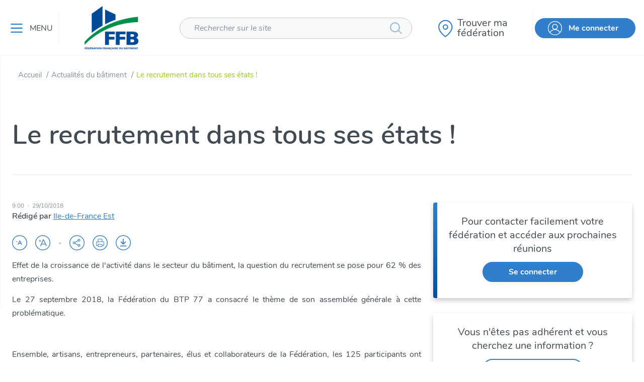

--- FILE ---
content_type: text/html; charset=utf-8
request_url: https://www.ffbatiment.fr/actualites-batiment/actualite/le-recrutement-dans-tous-ses-etats
body_size: 46321
content:



<!DOCTYPE html>
<!--[if lt IE 7]>      <html class="no-js lt-ie9 lt-ie8 lt-ie7"> <![endif]-->
<!--[if IE 7]>         <html class="no-js lt-ie9 lt-ie8"> <![endif]-->
<!--[if IE 8]>         <html class="no-js lt-ie9"> <![endif]-->
<!--[if gt IE 8]><!-->
<html class="no-js" lang="fr-FR">
<!--<![endif]-->
<head><script type="text/javascript">window.NREUM||(NREUM={});NREUM.info = {"beacon":"bam.eu01.nr-data.net","errorBeacon":"bam.eu01.nr-data.net","licenseKey":"NRJS-abdcb5d9258a3ec55af","applicationID":"414456533","transactionName":"MhBSZQoZWkFTBUBQXQtafWc7V2dbRgNXVkAANl9fDApbXl4DRhZ7CxFVSQ==","queueTime":0,"applicationTime":253,"agent":"","atts":""}</script><script type="text/javascript">(window.NREUM||(NREUM={})).init={privacy:{cookies_enabled:true},ajax:{deny_list:["bam.eu01.nr-data.net"]},feature_flags:["soft_nav"],distributed_tracing:{enabled:true}};(window.NREUM||(NREUM={})).loader_config={agentID:"538795846",accountID:"5602935",trustKey:"4131172",xpid:"UQAHU19QDRAEVVVWAgcCVVc=",licenseKey:"NRJS-abdcb5d9258a3ec55af",applicationID:"414456533",browserID:"538795846"};;/*! For license information please see nr-loader-spa-1.308.0.min.js.LICENSE.txt */
(()=>{var e,t,r={384:(e,t,r)=>{"use strict";r.d(t,{NT:()=>a,US:()=>u,Zm:()=>o,bQ:()=>d,dV:()=>c,pV:()=>l});var n=r(6154),i=r(1863),s=r(1910);const a={beacon:"bam.nr-data.net",errorBeacon:"bam.nr-data.net"};function o(){return n.gm.NREUM||(n.gm.NREUM={}),void 0===n.gm.newrelic&&(n.gm.newrelic=n.gm.NREUM),n.gm.NREUM}function c(){let e=o();return e.o||(e.o={ST:n.gm.setTimeout,SI:n.gm.setImmediate||n.gm.setInterval,CT:n.gm.clearTimeout,XHR:n.gm.XMLHttpRequest,REQ:n.gm.Request,EV:n.gm.Event,PR:n.gm.Promise,MO:n.gm.MutationObserver,FETCH:n.gm.fetch,WS:n.gm.WebSocket},(0,s.i)(...Object.values(e.o))),e}function d(e,t){let r=o();r.initializedAgents??={},t.initializedAt={ms:(0,i.t)(),date:new Date},r.initializedAgents[e]=t}function u(e,t){o()[e]=t}function l(){return function(){let e=o();const t=e.info||{};e.info={beacon:a.beacon,errorBeacon:a.errorBeacon,...t}}(),function(){let e=o();const t=e.init||{};e.init={...t}}(),c(),function(){let e=o();const t=e.loader_config||{};e.loader_config={...t}}(),o()}},782:(e,t,r)=>{"use strict";r.d(t,{T:()=>n});const n=r(860).K7.pageViewTiming},860:(e,t,r)=>{"use strict";r.d(t,{$J:()=>u,K7:()=>c,P3:()=>d,XX:()=>i,Yy:()=>o,df:()=>s,qY:()=>n,v4:()=>a});const n="events",i="jserrors",s="browser/blobs",a="rum",o="browser/logs",c={ajax:"ajax",genericEvents:"generic_events",jserrors:i,logging:"logging",metrics:"metrics",pageAction:"page_action",pageViewEvent:"page_view_event",pageViewTiming:"page_view_timing",sessionReplay:"session_replay",sessionTrace:"session_trace",softNav:"soft_navigations",spa:"spa"},d={[c.pageViewEvent]:1,[c.pageViewTiming]:2,[c.metrics]:3,[c.jserrors]:4,[c.spa]:5,[c.ajax]:6,[c.sessionTrace]:7,[c.softNav]:8,[c.sessionReplay]:9,[c.logging]:10,[c.genericEvents]:11},u={[c.pageViewEvent]:a,[c.pageViewTiming]:n,[c.ajax]:n,[c.spa]:n,[c.softNav]:n,[c.metrics]:i,[c.jserrors]:i,[c.sessionTrace]:s,[c.sessionReplay]:s,[c.logging]:o,[c.genericEvents]:"ins"}},944:(e,t,r)=>{"use strict";r.d(t,{R:()=>i});var n=r(3241);function i(e,t){"function"==typeof console.debug&&(console.debug("New Relic Warning: https://github.com/newrelic/newrelic-browser-agent/blob/main/docs/warning-codes.md#".concat(e),t),(0,n.W)({agentIdentifier:null,drained:null,type:"data",name:"warn",feature:"warn",data:{code:e,secondary:t}}))}},993:(e,t,r)=>{"use strict";r.d(t,{A$:()=>s,ET:()=>a,TZ:()=>o,p_:()=>i});var n=r(860);const i={ERROR:"ERROR",WARN:"WARN",INFO:"INFO",DEBUG:"DEBUG",TRACE:"TRACE"},s={OFF:0,ERROR:1,WARN:2,INFO:3,DEBUG:4,TRACE:5},a="log",o=n.K7.logging},1541:(e,t,r)=>{"use strict";r.d(t,{U:()=>i,f:()=>n});const n={MFE:"MFE",BA:"BA"};function i(e,t){if(2!==t?.harvestEndpointVersion)return{};const r=t.agentRef.runtime.appMetadata.agents[0].entityGuid;return e?{"source.id":e.id,"source.name":e.name,"source.type":e.type,"parent.id":e.parent?.id||r,"parent.type":e.parent?.type||n.BA}:{"entity.guid":r,appId:t.agentRef.info.applicationID}}},1687:(e,t,r)=>{"use strict";r.d(t,{Ak:()=>d,Ze:()=>h,x3:()=>u});var n=r(3241),i=r(7836),s=r(3606),a=r(860),o=r(2646);const c={};function d(e,t){const r={staged:!1,priority:a.P3[t]||0};l(e),c[e].get(t)||c[e].set(t,r)}function u(e,t){e&&c[e]&&(c[e].get(t)&&c[e].delete(t),p(e,t,!1),c[e].size&&f(e))}function l(e){if(!e)throw new Error("agentIdentifier required");c[e]||(c[e]=new Map)}function h(e="",t="feature",r=!1){if(l(e),!e||!c[e].get(t)||r)return p(e,t);c[e].get(t).staged=!0,f(e)}function f(e){const t=Array.from(c[e]);t.every(([e,t])=>t.staged)&&(t.sort((e,t)=>e[1].priority-t[1].priority),t.forEach(([t])=>{c[e].delete(t),p(e,t)}))}function p(e,t,r=!0){const a=e?i.ee.get(e):i.ee,c=s.i.handlers;if(!a.aborted&&a.backlog&&c){if((0,n.W)({agentIdentifier:e,type:"lifecycle",name:"drain",feature:t}),r){const e=a.backlog[t],r=c[t];if(r){for(let t=0;e&&t<e.length;++t)g(e[t],r);Object.entries(r).forEach(([e,t])=>{Object.values(t||{}).forEach(t=>{t[0]?.on&&t[0]?.context()instanceof o.y&&t[0].on(e,t[1])})})}}a.isolatedBacklog||delete c[t],a.backlog[t]=null,a.emit("drain-"+t,[])}}function g(e,t){var r=e[1];Object.values(t[r]||{}).forEach(t=>{var r=e[0];if(t[0]===r){var n=t[1],i=e[3],s=e[2];n.apply(i,s)}})}},1738:(e,t,r)=>{"use strict";r.d(t,{U:()=>f,Y:()=>h});var n=r(3241),i=r(9908),s=r(1863),a=r(944),o=r(5701),c=r(3969),d=r(8362),u=r(860),l=r(4261);function h(e,t,r,s){const h=s||r;!h||h[e]&&h[e]!==d.d.prototype[e]||(h[e]=function(){(0,i.p)(c.xV,["API/"+e+"/called"],void 0,u.K7.metrics,r.ee),(0,n.W)({agentIdentifier:r.agentIdentifier,drained:!!o.B?.[r.agentIdentifier],type:"data",name:"api",feature:l.Pl+e,data:{}});try{return t.apply(this,arguments)}catch(e){(0,a.R)(23,e)}})}function f(e,t,r,n,a){const o=e.info;null===r?delete o.jsAttributes[t]:o.jsAttributes[t]=r,(a||null===r)&&(0,i.p)(l.Pl+n,[(0,s.t)(),t,r],void 0,"session",e.ee)}},1741:(e,t,r)=>{"use strict";r.d(t,{W:()=>s});var n=r(944),i=r(4261);class s{#e(e,...t){if(this[e]!==s.prototype[e])return this[e](...t);(0,n.R)(35,e)}addPageAction(e,t){return this.#e(i.hG,e,t)}register(e){return this.#e(i.eY,e)}recordCustomEvent(e,t){return this.#e(i.fF,e,t)}setPageViewName(e,t){return this.#e(i.Fw,e,t)}setCustomAttribute(e,t,r){return this.#e(i.cD,e,t,r)}noticeError(e,t){return this.#e(i.o5,e,t)}setUserId(e,t=!1){return this.#e(i.Dl,e,t)}setApplicationVersion(e){return this.#e(i.nb,e)}setErrorHandler(e){return this.#e(i.bt,e)}addRelease(e,t){return this.#e(i.k6,e,t)}log(e,t){return this.#e(i.$9,e,t)}start(){return this.#e(i.d3)}finished(e){return this.#e(i.BL,e)}recordReplay(){return this.#e(i.CH)}pauseReplay(){return this.#e(i.Tb)}addToTrace(e){return this.#e(i.U2,e)}setCurrentRouteName(e){return this.#e(i.PA,e)}interaction(e){return this.#e(i.dT,e)}wrapLogger(e,t,r){return this.#e(i.Wb,e,t,r)}measure(e,t){return this.#e(i.V1,e,t)}consent(e){return this.#e(i.Pv,e)}}},1863:(e,t,r)=>{"use strict";function n(){return Math.floor(performance.now())}r.d(t,{t:()=>n})},1910:(e,t,r)=>{"use strict";r.d(t,{i:()=>s});var n=r(944);const i=new Map;function s(...e){return e.every(e=>{if(i.has(e))return i.get(e);const t="function"==typeof e?e.toString():"",r=t.includes("[native code]"),s=t.includes("nrWrapper");return r||s||(0,n.R)(64,e?.name||t),i.set(e,r),r})}},2555:(e,t,r)=>{"use strict";r.d(t,{D:()=>o,f:()=>a});var n=r(384),i=r(8122);const s={beacon:n.NT.beacon,errorBeacon:n.NT.errorBeacon,licenseKey:void 0,applicationID:void 0,sa:void 0,queueTime:void 0,applicationTime:void 0,ttGuid:void 0,user:void 0,account:void 0,product:void 0,extra:void 0,jsAttributes:{},userAttributes:void 0,atts:void 0,transactionName:void 0,tNamePlain:void 0};function a(e){try{return!!e.licenseKey&&!!e.errorBeacon&&!!e.applicationID}catch(e){return!1}}const o=e=>(0,i.a)(e,s)},2614:(e,t,r)=>{"use strict";r.d(t,{BB:()=>a,H3:()=>n,g:()=>d,iL:()=>c,tS:()=>o,uh:()=>i,wk:()=>s});const n="NRBA",i="SESSION",s=144e5,a=18e5,o={STARTED:"session-started",PAUSE:"session-pause",RESET:"session-reset",RESUME:"session-resume",UPDATE:"session-update"},c={SAME_TAB:"same-tab",CROSS_TAB:"cross-tab"},d={OFF:0,FULL:1,ERROR:2}},2646:(e,t,r)=>{"use strict";r.d(t,{y:()=>n});class n{constructor(e){this.contextId=e}}},2843:(e,t,r)=>{"use strict";r.d(t,{G:()=>s,u:()=>i});var n=r(3878);function i(e,t=!1,r,i){(0,n.DD)("visibilitychange",function(){if(t)return void("hidden"===document.visibilityState&&e());e(document.visibilityState)},r,i)}function s(e,t,r){(0,n.sp)("pagehide",e,t,r)}},3241:(e,t,r)=>{"use strict";r.d(t,{W:()=>s});var n=r(6154);const i="newrelic";function s(e={}){try{n.gm.dispatchEvent(new CustomEvent(i,{detail:e}))}catch(e){}}},3304:(e,t,r)=>{"use strict";r.d(t,{A:()=>s});var n=r(7836);const i=()=>{const e=new WeakSet;return(t,r)=>{if("object"==typeof r&&null!==r){if(e.has(r))return;e.add(r)}return r}};function s(e){try{return JSON.stringify(e,i())??""}catch(e){try{n.ee.emit("internal-error",[e])}catch(e){}return""}}},3333:(e,t,r)=>{"use strict";r.d(t,{$v:()=>u,TZ:()=>n,Xh:()=>c,Zp:()=>i,kd:()=>d,mq:()=>o,nf:()=>a,qN:()=>s});const n=r(860).K7.genericEvents,i=["auxclick","click","copy","keydown","paste","scrollend"],s=["focus","blur"],a=4,o=1e3,c=2e3,d=["PageAction","UserAction","BrowserPerformance"],u={RESOURCES:"experimental.resources",REGISTER:"register"}},3434:(e,t,r)=>{"use strict";r.d(t,{Jt:()=>s,YM:()=>d});var n=r(7836),i=r(5607);const s="nr@original:".concat(i.W),a=50;var o=Object.prototype.hasOwnProperty,c=!1;function d(e,t){return e||(e=n.ee),r.inPlace=function(e,t,n,i,s){n||(n="");const a="-"===n.charAt(0);for(let o=0;o<t.length;o++){const c=t[o],d=e[c];l(d)||(e[c]=r(d,a?c+n:n,i,c,s))}},r.flag=s,r;function r(t,r,n,c,d){return l(t)?t:(r||(r=""),nrWrapper[s]=t,function(e,t,r){if(Object.defineProperty&&Object.keys)try{return Object.keys(e).forEach(function(r){Object.defineProperty(t,r,{get:function(){return e[r]},set:function(t){return e[r]=t,t}})}),t}catch(e){u([e],r)}for(var n in e)o.call(e,n)&&(t[n]=e[n])}(t,nrWrapper,e),nrWrapper);function nrWrapper(){var s,o,l,h;let f;try{o=this,s=[...arguments],l="function"==typeof n?n(s,o):n||{}}catch(t){u([t,"",[s,o,c],l],e)}i(r+"start",[s,o,c],l,d);const p=performance.now();let g;try{return h=t.apply(o,s),g=performance.now(),h}catch(e){throw g=performance.now(),i(r+"err",[s,o,e],l,d),f=e,f}finally{const e=g-p,t={start:p,end:g,duration:e,isLongTask:e>=a,methodName:c,thrownError:f};t.isLongTask&&i("long-task",[t,o],l,d),i(r+"end",[s,o,h],l,d)}}}function i(r,n,i,s){if(!c||t){var a=c;c=!0;try{e.emit(r,n,i,t,s)}catch(t){u([t,r,n,i],e)}c=a}}}function u(e,t){t||(t=n.ee);try{t.emit("internal-error",e)}catch(e){}}function l(e){return!(e&&"function"==typeof e&&e.apply&&!e[s])}},3606:(e,t,r)=>{"use strict";r.d(t,{i:()=>s});var n=r(9908);s.on=a;var i=s.handlers={};function s(e,t,r,s){a(s||n.d,i,e,t,r)}function a(e,t,r,i,s){s||(s="feature"),e||(e=n.d);var a=t[s]=t[s]||{};(a[r]=a[r]||[]).push([e,i])}},3738:(e,t,r)=>{"use strict";r.d(t,{He:()=>i,Kp:()=>o,Lc:()=>d,Rz:()=>u,TZ:()=>n,bD:()=>s,d3:()=>a,jx:()=>l,sl:()=>h,uP:()=>c});const n=r(860).K7.sessionTrace,i="bstResource",s="resource",a="-start",o="-end",c="fn"+a,d="fn"+o,u="pushState",l=1e3,h=3e4},3785:(e,t,r)=>{"use strict";r.d(t,{R:()=>c,b:()=>d});var n=r(9908),i=r(1863),s=r(860),a=r(3969),o=r(993);function c(e,t,r={},c=o.p_.INFO,d=!0,u,l=(0,i.t)()){(0,n.p)(a.xV,["API/logging/".concat(c.toLowerCase(),"/called")],void 0,s.K7.metrics,e),(0,n.p)(o.ET,[l,t,r,c,d,u],void 0,s.K7.logging,e)}function d(e){return"string"==typeof e&&Object.values(o.p_).some(t=>t===e.toUpperCase().trim())}},3878:(e,t,r)=>{"use strict";function n(e,t){return{capture:e,passive:!1,signal:t}}function i(e,t,r=!1,i){window.addEventListener(e,t,n(r,i))}function s(e,t,r=!1,i){document.addEventListener(e,t,n(r,i))}r.d(t,{DD:()=>s,jT:()=>n,sp:()=>i})},3962:(e,t,r)=>{"use strict";r.d(t,{AM:()=>a,O2:()=>l,OV:()=>s,Qu:()=>h,TZ:()=>c,ih:()=>f,pP:()=>o,t1:()=>u,tC:()=>i,wD:()=>d});var n=r(860);const i=["click","keydown","submit"],s="popstate",a="api",o="initialPageLoad",c=n.K7.softNav,d=5e3,u=500,l={INITIAL_PAGE_LOAD:"",ROUTE_CHANGE:1,UNSPECIFIED:2},h={INTERACTION:1,AJAX:2,CUSTOM_END:3,CUSTOM_TRACER:4},f={IP:"in progress",PF:"pending finish",FIN:"finished",CAN:"cancelled"}},3969:(e,t,r)=>{"use strict";r.d(t,{TZ:()=>n,XG:()=>o,rs:()=>i,xV:()=>a,z_:()=>s});const n=r(860).K7.metrics,i="sm",s="cm",a="storeSupportabilityMetrics",o="storeEventMetrics"},4234:(e,t,r)=>{"use strict";r.d(t,{W:()=>s});var n=r(7836),i=r(1687);class s{constructor(e,t){this.agentIdentifier=e,this.ee=n.ee.get(e),this.featureName=t,this.blocked=!1}deregisterDrain(){(0,i.x3)(this.agentIdentifier,this.featureName)}}},4261:(e,t,r)=>{"use strict";r.d(t,{$9:()=>u,BL:()=>c,CH:()=>p,Dl:()=>R,Fw:()=>w,PA:()=>v,Pl:()=>n,Pv:()=>A,Tb:()=>h,U2:()=>a,V1:()=>E,Wb:()=>T,bt:()=>y,cD:()=>b,d3:()=>x,dT:()=>d,eY:()=>g,fF:()=>f,hG:()=>s,hw:()=>i,k6:()=>o,nb:()=>m,o5:()=>l});const n="api-",i=n+"ixn-",s="addPageAction",a="addToTrace",o="addRelease",c="finished",d="interaction",u="log",l="noticeError",h="pauseReplay",f="recordCustomEvent",p="recordReplay",g="register",m="setApplicationVersion",v="setCurrentRouteName",b="setCustomAttribute",y="setErrorHandler",w="setPageViewName",R="setUserId",x="start",T="wrapLogger",E="measure",A="consent"},5205:(e,t,r)=>{"use strict";r.d(t,{j:()=>S});var n=r(384),i=r(1741);var s=r(2555),a=r(3333);const o=e=>{if(!e||"string"!=typeof e)return!1;try{document.createDocumentFragment().querySelector(e)}catch{return!1}return!0};var c=r(2614),d=r(944),u=r(8122);const l="[data-nr-mask]",h=e=>(0,u.a)(e,(()=>{const e={feature_flags:[],experimental:{allow_registered_children:!1,resources:!1},mask_selector:"*",block_selector:"[data-nr-block]",mask_input_options:{color:!1,date:!1,"datetime-local":!1,email:!1,month:!1,number:!1,range:!1,search:!1,tel:!1,text:!1,time:!1,url:!1,week:!1,textarea:!1,select:!1,password:!0}};return{ajax:{deny_list:void 0,block_internal:!0,enabled:!0,autoStart:!0},api:{get allow_registered_children(){return e.feature_flags.includes(a.$v.REGISTER)||e.experimental.allow_registered_children},set allow_registered_children(t){e.experimental.allow_registered_children=t},duplicate_registered_data:!1},browser_consent_mode:{enabled:!1},distributed_tracing:{enabled:void 0,exclude_newrelic_header:void 0,cors_use_newrelic_header:void 0,cors_use_tracecontext_headers:void 0,allowed_origins:void 0},get feature_flags(){return e.feature_flags},set feature_flags(t){e.feature_flags=t},generic_events:{enabled:!0,autoStart:!0},harvest:{interval:30},jserrors:{enabled:!0,autoStart:!0},logging:{enabled:!0,autoStart:!0},metrics:{enabled:!0,autoStart:!0},obfuscate:void 0,page_action:{enabled:!0},page_view_event:{enabled:!0,autoStart:!0},page_view_timing:{enabled:!0,autoStart:!0},performance:{capture_marks:!1,capture_measures:!1,capture_detail:!0,resources:{get enabled(){return e.feature_flags.includes(a.$v.RESOURCES)||e.experimental.resources},set enabled(t){e.experimental.resources=t},asset_types:[],first_party_domains:[],ignore_newrelic:!0}},privacy:{cookies_enabled:!0},proxy:{assets:void 0,beacon:void 0},session:{expiresMs:c.wk,inactiveMs:c.BB},session_replay:{autoStart:!0,enabled:!1,preload:!1,sampling_rate:10,error_sampling_rate:100,collect_fonts:!1,inline_images:!1,fix_stylesheets:!0,mask_all_inputs:!0,get mask_text_selector(){return e.mask_selector},set mask_text_selector(t){o(t)?e.mask_selector="".concat(t,",").concat(l):""===t||null===t?e.mask_selector=l:(0,d.R)(5,t)},get block_class(){return"nr-block"},get ignore_class(){return"nr-ignore"},get mask_text_class(){return"nr-mask"},get block_selector(){return e.block_selector},set block_selector(t){o(t)?e.block_selector+=",".concat(t):""!==t&&(0,d.R)(6,t)},get mask_input_options(){return e.mask_input_options},set mask_input_options(t){t&&"object"==typeof t?e.mask_input_options={...t,password:!0}:(0,d.R)(7,t)}},session_trace:{enabled:!0,autoStart:!0},soft_navigations:{enabled:!0,autoStart:!0},spa:{enabled:!0,autoStart:!0},ssl:void 0,user_actions:{enabled:!0,elementAttributes:["id","className","tagName","type"]}}})());var f=r(6154),p=r(9324);let g=0;const m={buildEnv:p.F3,distMethod:p.Xs,version:p.xv,originTime:f.WN},v={consented:!1},b={appMetadata:{},get consented(){return this.session?.state?.consent||v.consented},set consented(e){v.consented=e},customTransaction:void 0,denyList:void 0,disabled:!1,harvester:void 0,isolatedBacklog:!1,isRecording:!1,loaderType:void 0,maxBytes:3e4,obfuscator:void 0,onerror:void 0,ptid:void 0,releaseIds:{},session:void 0,timeKeeper:void 0,registeredEntities:[],jsAttributesMetadata:{bytes:0},get harvestCount(){return++g}},y=e=>{const t=(0,u.a)(e,b),r=Object.keys(m).reduce((e,t)=>(e[t]={value:m[t],writable:!1,configurable:!0,enumerable:!0},e),{});return Object.defineProperties(t,r)};var w=r(5701);const R=e=>{const t=e.startsWith("http");e+="/",r.p=t?e:"https://"+e};var x=r(7836),T=r(3241);const E={accountID:void 0,trustKey:void 0,agentID:void 0,licenseKey:void 0,applicationID:void 0,xpid:void 0},A=e=>(0,u.a)(e,E),_=new Set;function S(e,t={},r,a){let{init:o,info:c,loader_config:d,runtime:u={},exposed:l=!0}=t;if(!c){const e=(0,n.pV)();o=e.init,c=e.info,d=e.loader_config}e.init=h(o||{}),e.loader_config=A(d||{}),c.jsAttributes??={},f.bv&&(c.jsAttributes.isWorker=!0),e.info=(0,s.D)(c);const p=e.init,g=[c.beacon,c.errorBeacon];_.has(e.agentIdentifier)||(p.proxy.assets&&(R(p.proxy.assets),g.push(p.proxy.assets)),p.proxy.beacon&&g.push(p.proxy.beacon),e.beacons=[...g],function(e){const t=(0,n.pV)();Object.getOwnPropertyNames(i.W.prototype).forEach(r=>{const n=i.W.prototype[r];if("function"!=typeof n||"constructor"===n)return;let s=t[r];e[r]&&!1!==e.exposed&&"micro-agent"!==e.runtime?.loaderType&&(t[r]=(...t)=>{const n=e[r](...t);return s?s(...t):n})})}(e),(0,n.US)("activatedFeatures",w.B)),u.denyList=[...p.ajax.deny_list||[],...p.ajax.block_internal?g:[]],u.ptid=e.agentIdentifier,u.loaderType=r,e.runtime=y(u),_.has(e.agentIdentifier)||(e.ee=x.ee.get(e.agentIdentifier),e.exposed=l,(0,T.W)({agentIdentifier:e.agentIdentifier,drained:!!w.B?.[e.agentIdentifier],type:"lifecycle",name:"initialize",feature:void 0,data:e.config})),_.add(e.agentIdentifier)}},5270:(e,t,r)=>{"use strict";r.d(t,{Aw:()=>a,SR:()=>s,rF:()=>o});var n=r(384),i=r(7767);function s(e){return!!(0,n.dV)().o.MO&&(0,i.V)(e)&&!0===e?.session_trace.enabled}function a(e){return!0===e?.session_replay.preload&&s(e)}function o(e,t){try{if("string"==typeof t?.type){if("password"===t.type.toLowerCase())return"*".repeat(e?.length||0);if(void 0!==t?.dataset?.nrUnmask||t?.classList?.contains("nr-unmask"))return e}}catch(e){}return"string"==typeof e?e.replace(/[\S]/g,"*"):"*".repeat(e?.length||0)}},5289:(e,t,r)=>{"use strict";r.d(t,{GG:()=>a,Qr:()=>c,sB:()=>o});var n=r(3878),i=r(6389);function s(){return"undefined"==typeof document||"complete"===document.readyState}function a(e,t){if(s())return e();const r=(0,i.J)(e),a=setInterval(()=>{s()&&(clearInterval(a),r())},500);(0,n.sp)("load",r,t)}function o(e){if(s())return e();(0,n.DD)("DOMContentLoaded",e)}function c(e){if(s())return e();(0,n.sp)("popstate",e)}},5607:(e,t,r)=>{"use strict";r.d(t,{W:()=>n});const n=(0,r(9566).bz)()},5701:(e,t,r)=>{"use strict";r.d(t,{B:()=>s,t:()=>a});var n=r(3241);const i=new Set,s={};function a(e,t){const r=t.agentIdentifier;s[r]??={},e&&"object"==typeof e&&(i.has(r)||(t.ee.emit("rumresp",[e]),s[r]=e,i.add(r),(0,n.W)({agentIdentifier:r,loaded:!0,drained:!0,type:"lifecycle",name:"load",feature:void 0,data:e})))}},6154:(e,t,r)=>{"use strict";r.d(t,{OF:()=>d,RI:()=>i,WN:()=>h,bv:()=>s,eN:()=>f,gm:()=>a,lR:()=>l,m:()=>c,mw:()=>o,sb:()=>u});var n=r(1863);const i="undefined"!=typeof window&&!!window.document,s="undefined"!=typeof WorkerGlobalScope&&("undefined"!=typeof self&&self instanceof WorkerGlobalScope&&self.navigator instanceof WorkerNavigator||"undefined"!=typeof globalThis&&globalThis instanceof WorkerGlobalScope&&globalThis.navigator instanceof WorkerNavigator),a=i?window:"undefined"!=typeof WorkerGlobalScope&&("undefined"!=typeof self&&self instanceof WorkerGlobalScope&&self||"undefined"!=typeof globalThis&&globalThis instanceof WorkerGlobalScope&&globalThis),o=Boolean("hidden"===a?.document?.visibilityState),c=""+a?.location,d=/iPad|iPhone|iPod/.test(a.navigator?.userAgent),u=d&&"undefined"==typeof SharedWorker,l=(()=>{const e=a.navigator?.userAgent?.match(/Firefox[/\s](\d+\.\d+)/);return Array.isArray(e)&&e.length>=2?+e[1]:0})(),h=Date.now()-(0,n.t)(),f=()=>"undefined"!=typeof PerformanceNavigationTiming&&a?.performance?.getEntriesByType("navigation")?.[0]?.responseStart},6344:(e,t,r)=>{"use strict";r.d(t,{BB:()=>u,Qb:()=>l,TZ:()=>i,Ug:()=>a,Vh:()=>s,_s:()=>o,bc:()=>d,yP:()=>c});var n=r(2614);const i=r(860).K7.sessionReplay,s="errorDuringReplay",a=.12,o={DomContentLoaded:0,Load:1,FullSnapshot:2,IncrementalSnapshot:3,Meta:4,Custom:5},c={[n.g.ERROR]:15e3,[n.g.FULL]:3e5,[n.g.OFF]:0},d={RESET:{message:"Session was reset",sm:"Reset"},IMPORT:{message:"Recorder failed to import",sm:"Import"},TOO_MANY:{message:"429: Too Many Requests",sm:"Too-Many"},TOO_BIG:{message:"Payload was too large",sm:"Too-Big"},CROSS_TAB:{message:"Session Entity was set to OFF on another tab",sm:"Cross-Tab"},ENTITLEMENTS:{message:"Session Replay is not allowed and will not be started",sm:"Entitlement"}},u=5e3,l={API:"api",RESUME:"resume",SWITCH_TO_FULL:"switchToFull",INITIALIZE:"initialize",PRELOAD:"preload"}},6389:(e,t,r)=>{"use strict";function n(e,t=500,r={}){const n=r?.leading||!1;let i;return(...r)=>{n&&void 0===i&&(e.apply(this,r),i=setTimeout(()=>{i=clearTimeout(i)},t)),n||(clearTimeout(i),i=setTimeout(()=>{e.apply(this,r)},t))}}function i(e){let t=!1;return(...r)=>{t||(t=!0,e.apply(this,r))}}r.d(t,{J:()=>i,s:()=>n})},6630:(e,t,r)=>{"use strict";r.d(t,{T:()=>n});const n=r(860).K7.pageViewEvent},6774:(e,t,r)=>{"use strict";r.d(t,{T:()=>n});const n=r(860).K7.jserrors},7295:(e,t,r)=>{"use strict";r.d(t,{Xv:()=>a,gX:()=>i,iW:()=>s});var n=[];function i(e){if(!e||s(e))return!1;if(0===n.length)return!0;if("*"===n[0].hostname)return!1;for(var t=0;t<n.length;t++){var r=n[t];if(r.hostname.test(e.hostname)&&r.pathname.test(e.pathname))return!1}return!0}function s(e){return void 0===e.hostname}function a(e){if(n=[],e&&e.length)for(var t=0;t<e.length;t++){let r=e[t];if(!r)continue;if("*"===r)return void(n=[{hostname:"*"}]);0===r.indexOf("http://")?r=r.substring(7):0===r.indexOf("https://")&&(r=r.substring(8));const i=r.indexOf("/");let s,a;i>0?(s=r.substring(0,i),a=r.substring(i)):(s=r,a="*");let[c]=s.split(":");n.push({hostname:o(c),pathname:o(a,!0)})}}function o(e,t=!1){const r=e.replace(/[.+?^${}()|[\]\\]/g,e=>"\\"+e).replace(/\*/g,".*?");return new RegExp((t?"^":"")+r+"$")}},7485:(e,t,r)=>{"use strict";r.d(t,{D:()=>i});var n=r(6154);function i(e){if(0===(e||"").indexOf("data:"))return{protocol:"data"};try{const t=new URL(e,location.href),r={port:t.port,hostname:t.hostname,pathname:t.pathname,search:t.search,protocol:t.protocol.slice(0,t.protocol.indexOf(":")),sameOrigin:t.protocol===n.gm?.location?.protocol&&t.host===n.gm?.location?.host};return r.port&&""!==r.port||("http:"===t.protocol&&(r.port="80"),"https:"===t.protocol&&(r.port="443")),r.pathname&&""!==r.pathname?r.pathname.startsWith("/")||(r.pathname="/".concat(r.pathname)):r.pathname="/",r}catch(e){return{}}}},7699:(e,t,r)=>{"use strict";r.d(t,{It:()=>s,KC:()=>o,No:()=>i,qh:()=>a});var n=r(860);const i=16e3,s=1e6,a="SESSION_ERROR",o={[n.K7.logging]:!0,[n.K7.genericEvents]:!1,[n.K7.jserrors]:!1,[n.K7.ajax]:!1}},7767:(e,t,r)=>{"use strict";r.d(t,{V:()=>i});var n=r(6154);const i=e=>n.RI&&!0===e?.privacy.cookies_enabled},7836:(e,t,r)=>{"use strict";r.d(t,{P:()=>o,ee:()=>c});var n=r(384),i=r(8990),s=r(2646),a=r(5607);const o="nr@context:".concat(a.W),c=function e(t,r){var n={},a={},u={},l=!1;try{l=16===r.length&&d.initializedAgents?.[r]?.runtime.isolatedBacklog}catch(e){}var h={on:p,addEventListener:p,removeEventListener:function(e,t){var r=n[e];if(!r)return;for(var i=0;i<r.length;i++)r[i]===t&&r.splice(i,1)},emit:function(e,r,n,i,s){!1!==s&&(s=!0);if(c.aborted&&!i)return;t&&s&&t.emit(e,r,n);var o=f(n);g(e).forEach(e=>{e.apply(o,r)});var d=v()[a[e]];d&&d.push([h,e,r,o]);return o},get:m,listeners:g,context:f,buffer:function(e,t){const r=v();if(t=t||"feature",h.aborted)return;Object.entries(e||{}).forEach(([e,n])=>{a[n]=t,t in r||(r[t]=[])})},abort:function(){h._aborted=!0,Object.keys(h.backlog).forEach(e=>{delete h.backlog[e]})},isBuffering:function(e){return!!v()[a[e]]},debugId:r,backlog:l?{}:t&&"object"==typeof t.backlog?t.backlog:{},isolatedBacklog:l};return Object.defineProperty(h,"aborted",{get:()=>{let e=h._aborted||!1;return e||(t&&(e=t.aborted),e)}}),h;function f(e){return e&&e instanceof s.y?e:e?(0,i.I)(e,o,()=>new s.y(o)):new s.y(o)}function p(e,t){n[e]=g(e).concat(t)}function g(e){return n[e]||[]}function m(t){return u[t]=u[t]||e(h,t)}function v(){return h.backlog}}(void 0,"globalEE"),d=(0,n.Zm)();d.ee||(d.ee=c)},8122:(e,t,r)=>{"use strict";r.d(t,{a:()=>i});var n=r(944);function i(e,t){try{if(!e||"object"!=typeof e)return(0,n.R)(3);if(!t||"object"!=typeof t)return(0,n.R)(4);const r=Object.create(Object.getPrototypeOf(t),Object.getOwnPropertyDescriptors(t)),s=0===Object.keys(r).length?e:r;for(let a in s)if(void 0!==e[a])try{if(null===e[a]){r[a]=null;continue}Array.isArray(e[a])&&Array.isArray(t[a])?r[a]=Array.from(new Set([...e[a],...t[a]])):"object"==typeof e[a]&&"object"==typeof t[a]?r[a]=i(e[a],t[a]):r[a]=e[a]}catch(e){r[a]||(0,n.R)(1,e)}return r}catch(e){(0,n.R)(2,e)}}},8139:(e,t,r)=>{"use strict";r.d(t,{u:()=>h});var n=r(7836),i=r(3434),s=r(8990),a=r(6154);const o={},c=a.gm.XMLHttpRequest,d="addEventListener",u="removeEventListener",l="nr@wrapped:".concat(n.P);function h(e){var t=function(e){return(e||n.ee).get("events")}(e);if(o[t.debugId]++)return t;o[t.debugId]=1;var r=(0,i.YM)(t,!0);function h(e){r.inPlace(e,[d,u],"-",p)}function p(e,t){return e[1]}return"getPrototypeOf"in Object&&(a.RI&&f(document,h),c&&f(c.prototype,h),f(a.gm,h)),t.on(d+"-start",function(e,t){var n=e[1];if(null!==n&&("function"==typeof n||"object"==typeof n)&&"newrelic"!==e[0]){var i=(0,s.I)(n,l,function(){var e={object:function(){if("function"!=typeof n.handleEvent)return;return n.handleEvent.apply(n,arguments)},function:n}[typeof n];return e?r(e,"fn-",null,e.name||"anonymous"):n});this.wrapped=e[1]=i}}),t.on(u+"-start",function(e){e[1]=this.wrapped||e[1]}),t}function f(e,t,...r){let n=e;for(;"object"==typeof n&&!Object.prototype.hasOwnProperty.call(n,d);)n=Object.getPrototypeOf(n);n&&t(n,...r)}},8362:(e,t,r)=>{"use strict";r.d(t,{d:()=>s});var n=r(9566),i=r(1741);class s extends i.W{agentIdentifier=(0,n.LA)(16)}},8374:(e,t,r)=>{r.nc=(()=>{try{return document?.currentScript?.nonce}catch(e){}return""})()},8990:(e,t,r)=>{"use strict";r.d(t,{I:()=>i});var n=Object.prototype.hasOwnProperty;function i(e,t,r){if(n.call(e,t))return e[t];var i=r();if(Object.defineProperty&&Object.keys)try{return Object.defineProperty(e,t,{value:i,writable:!0,enumerable:!1}),i}catch(e){}return e[t]=i,i}},9119:(e,t,r)=>{"use strict";r.d(t,{L:()=>s});var n=/([^?#]*)[^#]*(#[^?]*|$).*/,i=/([^?#]*)().*/;function s(e,t){return e?e.replace(t?n:i,"$1$2"):e}},9300:(e,t,r)=>{"use strict";r.d(t,{T:()=>n});const n=r(860).K7.ajax},9324:(e,t,r)=>{"use strict";r.d(t,{AJ:()=>a,F3:()=>i,Xs:()=>s,Yq:()=>o,xv:()=>n});const n="1.308.0",i="PROD",s="CDN",a="@newrelic/rrweb",o="1.0.1"},9566:(e,t,r)=>{"use strict";r.d(t,{LA:()=>o,ZF:()=>c,bz:()=>a,el:()=>d});var n=r(6154);const i="xxxxxxxx-xxxx-4xxx-yxxx-xxxxxxxxxxxx";function s(e,t){return e?15&e[t]:16*Math.random()|0}function a(){const e=n.gm?.crypto||n.gm?.msCrypto;let t,r=0;return e&&e.getRandomValues&&(t=e.getRandomValues(new Uint8Array(30))),i.split("").map(e=>"x"===e?s(t,r++).toString(16):"y"===e?(3&s()|8).toString(16):e).join("")}function o(e){const t=n.gm?.crypto||n.gm?.msCrypto;let r,i=0;t&&t.getRandomValues&&(r=t.getRandomValues(new Uint8Array(e)));const a=[];for(var o=0;o<e;o++)a.push(s(r,i++).toString(16));return a.join("")}function c(){return o(16)}function d(){return o(32)}},9908:(e,t,r)=>{"use strict";r.d(t,{d:()=>n,p:()=>i});var n=r(7836).ee.get("handle");function i(e,t,r,i,s){s?(s.buffer([e],i),s.emit(e,t,r)):(n.buffer([e],i),n.emit(e,t,r))}}},n={};function i(e){var t=n[e];if(void 0!==t)return t.exports;var s=n[e]={exports:{}};return r[e](s,s.exports,i),s.exports}i.m=r,i.d=(e,t)=>{for(var r in t)i.o(t,r)&&!i.o(e,r)&&Object.defineProperty(e,r,{enumerable:!0,get:t[r]})},i.f={},i.e=e=>Promise.all(Object.keys(i.f).reduce((t,r)=>(i.f[r](e,t),t),[])),i.u=e=>({212:"nr-spa-compressor",249:"nr-spa-recorder",478:"nr-spa"}[e]+"-1.308.0.min.js"),i.o=(e,t)=>Object.prototype.hasOwnProperty.call(e,t),e={},t="NRBA-1.308.0.PROD:",i.l=(r,n,s,a)=>{if(e[r])e[r].push(n);else{var o,c;if(void 0!==s)for(var d=document.getElementsByTagName("script"),u=0;u<d.length;u++){var l=d[u];if(l.getAttribute("src")==r||l.getAttribute("data-webpack")==t+s){o=l;break}}if(!o){c=!0;var h={478:"sha512-RSfSVnmHk59T/uIPbdSE0LPeqcEdF4/+XhfJdBuccH5rYMOEZDhFdtnh6X6nJk7hGpzHd9Ujhsy7lZEz/ORYCQ==",249:"sha512-ehJXhmntm85NSqW4MkhfQqmeKFulra3klDyY0OPDUE+sQ3GokHlPh1pmAzuNy//3j4ac6lzIbmXLvGQBMYmrkg==",212:"sha512-B9h4CR46ndKRgMBcK+j67uSR2RCnJfGefU+A7FrgR/k42ovXy5x/MAVFiSvFxuVeEk/pNLgvYGMp1cBSK/G6Fg=="};(o=document.createElement("script")).charset="utf-8",i.nc&&o.setAttribute("nonce",i.nc),o.setAttribute("data-webpack",t+s),o.src=r,0!==o.src.indexOf(window.location.origin+"/")&&(o.crossOrigin="anonymous"),h[a]&&(o.integrity=h[a])}e[r]=[n];var f=(t,n)=>{o.onerror=o.onload=null,clearTimeout(p);var i=e[r];if(delete e[r],o.parentNode&&o.parentNode.removeChild(o),i&&i.forEach(e=>e(n)),t)return t(n)},p=setTimeout(f.bind(null,void 0,{type:"timeout",target:o}),12e4);o.onerror=f.bind(null,o.onerror),o.onload=f.bind(null,o.onload),c&&document.head.appendChild(o)}},i.r=e=>{"undefined"!=typeof Symbol&&Symbol.toStringTag&&Object.defineProperty(e,Symbol.toStringTag,{value:"Module"}),Object.defineProperty(e,"__esModule",{value:!0})},i.p="https://js-agent.newrelic.com/",(()=>{var e={38:0,788:0};i.f.j=(t,r)=>{var n=i.o(e,t)?e[t]:void 0;if(0!==n)if(n)r.push(n[2]);else{var s=new Promise((r,i)=>n=e[t]=[r,i]);r.push(n[2]=s);var a=i.p+i.u(t),o=new Error;i.l(a,r=>{if(i.o(e,t)&&(0!==(n=e[t])&&(e[t]=void 0),n)){var s=r&&("load"===r.type?"missing":r.type),a=r&&r.target&&r.target.src;o.message="Loading chunk "+t+" failed: ("+s+": "+a+")",o.name="ChunkLoadError",o.type=s,o.request=a,n[1](o)}},"chunk-"+t,t)}};var t=(t,r)=>{var n,s,[a,o,c]=r,d=0;if(a.some(t=>0!==e[t])){for(n in o)i.o(o,n)&&(i.m[n]=o[n]);if(c)c(i)}for(t&&t(r);d<a.length;d++)s=a[d],i.o(e,s)&&e[s]&&e[s][0](),e[s]=0},r=self["webpackChunk:NRBA-1.308.0.PROD"]=self["webpackChunk:NRBA-1.308.0.PROD"]||[];r.forEach(t.bind(null,0)),r.push=t.bind(null,r.push.bind(r))})(),(()=>{"use strict";i(8374);var e=i(8362),t=i(860);const r=Object.values(t.K7);var n=i(5205);var s=i(9908),a=i(1863),o=i(4261),c=i(1738);var d=i(1687),u=i(4234),l=i(5289),h=i(6154),f=i(944),p=i(5270),g=i(7767),m=i(6389),v=i(7699);class b extends u.W{constructor(e,t){super(e.agentIdentifier,t),this.agentRef=e,this.abortHandler=void 0,this.featAggregate=void 0,this.loadedSuccessfully=void 0,this.onAggregateImported=new Promise(e=>{this.loadedSuccessfully=e}),this.deferred=Promise.resolve(),!1===e.init[this.featureName].autoStart?this.deferred=new Promise((t,r)=>{this.ee.on("manual-start-all",(0,m.J)(()=>{(0,d.Ak)(e.agentIdentifier,this.featureName),t()}))}):(0,d.Ak)(e.agentIdentifier,t)}importAggregator(e,t,r={}){if(this.featAggregate)return;const n=async()=>{let n;await this.deferred;try{if((0,g.V)(e.init)){const{setupAgentSession:t}=await i.e(478).then(i.bind(i,8766));n=t(e)}}catch(e){(0,f.R)(20,e),this.ee.emit("internal-error",[e]),(0,s.p)(v.qh,[e],void 0,this.featureName,this.ee)}try{if(!this.#t(this.featureName,n,e.init))return(0,d.Ze)(this.agentIdentifier,this.featureName),void this.loadedSuccessfully(!1);const{Aggregate:i}=await t();this.featAggregate=new i(e,r),e.runtime.harvester.initializedAggregates.push(this.featAggregate),this.loadedSuccessfully(!0)}catch(e){(0,f.R)(34,e),this.abortHandler?.(),(0,d.Ze)(this.agentIdentifier,this.featureName,!0),this.loadedSuccessfully(!1),this.ee&&this.ee.abort()}};h.RI?(0,l.GG)(()=>n(),!0):n()}#t(e,r,n){if(this.blocked)return!1;switch(e){case t.K7.sessionReplay:return(0,p.SR)(n)&&!!r;case t.K7.sessionTrace:return!!r;default:return!0}}}var y=i(6630),w=i(2614),R=i(3241);class x extends b{static featureName=y.T;constructor(e){var t;super(e,y.T),this.setupInspectionEvents(e.agentIdentifier),t=e,(0,c.Y)(o.Fw,function(e,r){"string"==typeof e&&("/"!==e.charAt(0)&&(e="/"+e),t.runtime.customTransaction=(r||"http://custom.transaction")+e,(0,s.p)(o.Pl+o.Fw,[(0,a.t)()],void 0,void 0,t.ee))},t),this.importAggregator(e,()=>i.e(478).then(i.bind(i,2467)))}setupInspectionEvents(e){const t=(t,r)=>{t&&(0,R.W)({agentIdentifier:e,timeStamp:t.timeStamp,loaded:"complete"===t.target.readyState,type:"window",name:r,data:t.target.location+""})};(0,l.sB)(e=>{t(e,"DOMContentLoaded")}),(0,l.GG)(e=>{t(e,"load")}),(0,l.Qr)(e=>{t(e,"navigate")}),this.ee.on(w.tS.UPDATE,(t,r)=>{(0,R.W)({agentIdentifier:e,type:"lifecycle",name:"session",data:r})})}}var T=i(384);class E extends e.d{constructor(e){var t;(super(),h.gm)?(this.features={},(0,T.bQ)(this.agentIdentifier,this),this.desiredFeatures=new Set(e.features||[]),this.desiredFeatures.add(x),(0,n.j)(this,e,e.loaderType||"agent"),t=this,(0,c.Y)(o.cD,function(e,r,n=!1){if("string"==typeof e){if(["string","number","boolean"].includes(typeof r)||null===r)return(0,c.U)(t,e,r,o.cD,n);(0,f.R)(40,typeof r)}else(0,f.R)(39,typeof e)},t),function(e){(0,c.Y)(o.Dl,function(t,r=!1){if("string"!=typeof t&&null!==t)return void(0,f.R)(41,typeof t);const n=e.info.jsAttributes["enduser.id"];r&&null!=n&&n!==t?(0,s.p)(o.Pl+"setUserIdAndResetSession",[t],void 0,"session",e.ee):(0,c.U)(e,"enduser.id",t,o.Dl,!0)},e)}(this),function(e){(0,c.Y)(o.nb,function(t){if("string"==typeof t||null===t)return(0,c.U)(e,"application.version",t,o.nb,!1);(0,f.R)(42,typeof t)},e)}(this),function(e){(0,c.Y)(o.d3,function(){e.ee.emit("manual-start-all")},e)}(this),function(e){(0,c.Y)(o.Pv,function(t=!0){if("boolean"==typeof t){if((0,s.p)(o.Pl+o.Pv,[t],void 0,"session",e.ee),e.runtime.consented=t,t){const t=e.features.page_view_event;t.onAggregateImported.then(e=>{const r=t.featAggregate;e&&!r.sentRum&&r.sendRum()})}}else(0,f.R)(65,typeof t)},e)}(this),this.run()):(0,f.R)(21)}get config(){return{info:this.info,init:this.init,loader_config:this.loader_config,runtime:this.runtime}}get api(){return this}run(){try{const e=function(e){const t={};return r.forEach(r=>{t[r]=!!e[r]?.enabled}),t}(this.init),n=[...this.desiredFeatures];n.sort((e,r)=>t.P3[e.featureName]-t.P3[r.featureName]),n.forEach(r=>{if(!e[r.featureName]&&r.featureName!==t.K7.pageViewEvent)return;if(r.featureName===t.K7.spa)return void(0,f.R)(67);const n=function(e){switch(e){case t.K7.ajax:return[t.K7.jserrors];case t.K7.sessionTrace:return[t.K7.ajax,t.K7.pageViewEvent];case t.K7.sessionReplay:return[t.K7.sessionTrace];case t.K7.pageViewTiming:return[t.K7.pageViewEvent];default:return[]}}(r.featureName).filter(e=>!(e in this.features));n.length>0&&(0,f.R)(36,{targetFeature:r.featureName,missingDependencies:n}),this.features[r.featureName]=new r(this)})}catch(e){(0,f.R)(22,e);for(const e in this.features)this.features[e].abortHandler?.();const t=(0,T.Zm)();delete t.initializedAgents[this.agentIdentifier]?.features,delete this.sharedAggregator;return t.ee.get(this.agentIdentifier).abort(),!1}}}var A=i(2843),_=i(782);class S extends b{static featureName=_.T;constructor(e){super(e,_.T),h.RI&&((0,A.u)(()=>(0,s.p)("docHidden",[(0,a.t)()],void 0,_.T,this.ee),!0),(0,A.G)(()=>(0,s.p)("winPagehide",[(0,a.t)()],void 0,_.T,this.ee)),this.importAggregator(e,()=>i.e(478).then(i.bind(i,9917))))}}var O=i(3969);class I extends b{static featureName=O.TZ;constructor(e){super(e,O.TZ),h.RI&&document.addEventListener("securitypolicyviolation",e=>{(0,s.p)(O.xV,["Generic/CSPViolation/Detected"],void 0,this.featureName,this.ee)}),this.importAggregator(e,()=>i.e(478).then(i.bind(i,6555)))}}var N=i(6774),P=i(3878),k=i(3304);class D{constructor(e,t,r,n,i){this.name="UncaughtError",this.message="string"==typeof e?e:(0,k.A)(e),this.sourceURL=t,this.line=r,this.column=n,this.__newrelic=i}}function C(e){return M(e)?e:new D(void 0!==e?.message?e.message:e,e?.filename||e?.sourceURL,e?.lineno||e?.line,e?.colno||e?.col,e?.__newrelic,e?.cause)}function j(e){const t="Unhandled Promise Rejection: ";if(!e?.reason)return;if(M(e.reason)){try{e.reason.message.startsWith(t)||(e.reason.message=t+e.reason.message)}catch(e){}return C(e.reason)}const r=C(e.reason);return(r.message||"").startsWith(t)||(r.message=t+r.message),r}function L(e){if(e.error instanceof SyntaxError&&!/:\d+$/.test(e.error.stack?.trim())){const t=new D(e.message,e.filename,e.lineno,e.colno,e.error.__newrelic,e.cause);return t.name=SyntaxError.name,t}return M(e.error)?e.error:C(e)}function M(e){return e instanceof Error&&!!e.stack}function H(e,r,n,i,o=(0,a.t)()){"string"==typeof e&&(e=new Error(e)),(0,s.p)("err",[e,o,!1,r,n.runtime.isRecording,void 0,i],void 0,t.K7.jserrors,n.ee),(0,s.p)("uaErr",[],void 0,t.K7.genericEvents,n.ee)}var B=i(1541),K=i(993),W=i(3785);function U(e,{customAttributes:t={},level:r=K.p_.INFO}={},n,i,s=(0,a.t)()){(0,W.R)(n.ee,e,t,r,!1,i,s)}function F(e,r,n,i,c=(0,a.t)()){(0,s.p)(o.Pl+o.hG,[c,e,r,i],void 0,t.K7.genericEvents,n.ee)}function V(e,r,n,i,c=(0,a.t)()){const{start:d,end:u,customAttributes:l}=r||{},h={customAttributes:l||{}};if("object"!=typeof h.customAttributes||"string"!=typeof e||0===e.length)return void(0,f.R)(57);const p=(e,t)=>null==e?t:"number"==typeof e?e:e instanceof PerformanceMark?e.startTime:Number.NaN;if(h.start=p(d,0),h.end=p(u,c),Number.isNaN(h.start)||Number.isNaN(h.end))(0,f.R)(57);else{if(h.duration=h.end-h.start,!(h.duration<0))return(0,s.p)(o.Pl+o.V1,[h,e,i],void 0,t.K7.genericEvents,n.ee),h;(0,f.R)(58)}}function G(e,r={},n,i,c=(0,a.t)()){(0,s.p)(o.Pl+o.fF,[c,e,r,i],void 0,t.K7.genericEvents,n.ee)}function z(e){(0,c.Y)(o.eY,function(t){return Y(e,t)},e)}function Y(e,r,n){(0,f.R)(54,"newrelic.register"),r||={},r.type=B.f.MFE,r.licenseKey||=e.info.licenseKey,r.blocked=!1,r.parent=n||{},Array.isArray(r.tags)||(r.tags=[]);const i={};r.tags.forEach(e=>{"name"!==e&&"id"!==e&&(i["source.".concat(e)]=!0)}),r.isolated??=!0;let o=()=>{};const c=e.runtime.registeredEntities;if(!r.isolated){const e=c.find(({metadata:{target:{id:e}}})=>e===r.id&&!r.isolated);if(e)return e}const d=e=>{r.blocked=!0,o=e};function u(e){return"string"==typeof e&&!!e.trim()&&e.trim().length<501||"number"==typeof e}e.init.api.allow_registered_children||d((0,m.J)(()=>(0,f.R)(55))),u(r.id)&&u(r.name)||d((0,m.J)(()=>(0,f.R)(48,r)));const l={addPageAction:(t,n={})=>g(F,[t,{...i,...n},e],r),deregister:()=>{d((0,m.J)(()=>(0,f.R)(68)))},log:(t,n={})=>g(U,[t,{...n,customAttributes:{...i,...n.customAttributes||{}}},e],r),measure:(t,n={})=>g(V,[t,{...n,customAttributes:{...i,...n.customAttributes||{}}},e],r),noticeError:(t,n={})=>g(H,[t,{...i,...n},e],r),register:(t={})=>g(Y,[e,t],l.metadata.target),recordCustomEvent:(t,n={})=>g(G,[t,{...i,...n},e],r),setApplicationVersion:e=>p("application.version",e),setCustomAttribute:(e,t)=>p(e,t),setUserId:e=>p("enduser.id",e),metadata:{customAttributes:i,target:r}},h=()=>(r.blocked&&o(),r.blocked);h()||c.push(l);const p=(e,t)=>{h()||(i[e]=t)},g=(r,n,i)=>{if(h())return;const o=(0,a.t)();(0,s.p)(O.xV,["API/register/".concat(r.name,"/called")],void 0,t.K7.metrics,e.ee);try{if(e.init.api.duplicate_registered_data&&"register"!==r.name){let e=n;if(n[1]instanceof Object){const t={"child.id":i.id,"child.type":i.type};e="customAttributes"in n[1]?[n[0],{...n[1],customAttributes:{...n[1].customAttributes,...t}},...n.slice(2)]:[n[0],{...n[1],...t},...n.slice(2)]}r(...e,void 0,o)}return r(...n,i,o)}catch(e){(0,f.R)(50,e)}};return l}class Z extends b{static featureName=N.T;constructor(e){var t;super(e,N.T),t=e,(0,c.Y)(o.o5,(e,r)=>H(e,r,t),t),function(e){(0,c.Y)(o.bt,function(t){e.runtime.onerror=t},e)}(e),function(e){let t=0;(0,c.Y)(o.k6,function(e,r){++t>10||(this.runtime.releaseIds[e.slice(-200)]=(""+r).slice(-200))},e)}(e),z(e);try{this.removeOnAbort=new AbortController}catch(e){}this.ee.on("internal-error",(t,r)=>{this.abortHandler&&(0,s.p)("ierr",[C(t),(0,a.t)(),!0,{},e.runtime.isRecording,r],void 0,this.featureName,this.ee)}),h.gm.addEventListener("unhandledrejection",t=>{this.abortHandler&&(0,s.p)("err",[j(t),(0,a.t)(),!1,{unhandledPromiseRejection:1},e.runtime.isRecording],void 0,this.featureName,this.ee)},(0,P.jT)(!1,this.removeOnAbort?.signal)),h.gm.addEventListener("error",t=>{this.abortHandler&&(0,s.p)("err",[L(t),(0,a.t)(),!1,{},e.runtime.isRecording],void 0,this.featureName,this.ee)},(0,P.jT)(!1,this.removeOnAbort?.signal)),this.abortHandler=this.#r,this.importAggregator(e,()=>i.e(478).then(i.bind(i,2176)))}#r(){this.removeOnAbort?.abort(),this.abortHandler=void 0}}var q=i(8990);let X=1;function J(e){const t=typeof e;return!e||"object"!==t&&"function"!==t?-1:e===h.gm?0:(0,q.I)(e,"nr@id",function(){return X++})}function Q(e){if("string"==typeof e&&e.length)return e.length;if("object"==typeof e){if("undefined"!=typeof ArrayBuffer&&e instanceof ArrayBuffer&&e.byteLength)return e.byteLength;if("undefined"!=typeof Blob&&e instanceof Blob&&e.size)return e.size;if(!("undefined"!=typeof FormData&&e instanceof FormData))try{return(0,k.A)(e).length}catch(e){return}}}var ee=i(8139),te=i(7836),re=i(3434);const ne={},ie=["open","send"];function se(e){var t=e||te.ee;const r=function(e){return(e||te.ee).get("xhr")}(t);if(void 0===h.gm.XMLHttpRequest)return r;if(ne[r.debugId]++)return r;ne[r.debugId]=1,(0,ee.u)(t);var n=(0,re.YM)(r),i=h.gm.XMLHttpRequest,s=h.gm.MutationObserver,a=h.gm.Promise,o=h.gm.setInterval,c="readystatechange",d=["onload","onerror","onabort","onloadstart","onloadend","onprogress","ontimeout"],u=[],l=h.gm.XMLHttpRequest=function(e){const t=new i(e),s=r.context(t);try{r.emit("new-xhr",[t],s),t.addEventListener(c,(a=s,function(){var e=this;e.readyState>3&&!a.resolved&&(a.resolved=!0,r.emit("xhr-resolved",[],e)),n.inPlace(e,d,"fn-",y)}),(0,P.jT)(!1))}catch(e){(0,f.R)(15,e);try{r.emit("internal-error",[e])}catch(e){}}var a;return t};function p(e,t){n.inPlace(t,["onreadystatechange"],"fn-",y)}if(function(e,t){for(var r in e)t[r]=e[r]}(i,l),l.prototype=i.prototype,n.inPlace(l.prototype,ie,"-xhr-",y),r.on("send-xhr-start",function(e,t){p(e,t),function(e){u.push(e),s&&(g?g.then(b):o?o(b):(m=-m,v.data=m))}(t)}),r.on("open-xhr-start",p),s){var g=a&&a.resolve();if(!o&&!a){var m=1,v=document.createTextNode(m);new s(b).observe(v,{characterData:!0})}}else t.on("fn-end",function(e){e[0]&&e[0].type===c||b()});function b(){for(var e=0;e<u.length;e++)p(0,u[e]);u.length&&(u=[])}function y(e,t){return t}return r}var ae="fetch-",oe=ae+"body-",ce=["arrayBuffer","blob","json","text","formData"],de=h.gm.Request,ue=h.gm.Response,le="prototype";const he={};function fe(e){const t=function(e){return(e||te.ee).get("fetch")}(e);if(!(de&&ue&&h.gm.fetch))return t;if(he[t.debugId]++)return t;function r(e,r,n){var i=e[r];"function"==typeof i&&(e[r]=function(){var e,r=[...arguments],s={};t.emit(n+"before-start",[r],s),s[te.P]&&s[te.P].dt&&(e=s[te.P].dt);var a=i.apply(this,r);return t.emit(n+"start",[r,e],a),a.then(function(e){return t.emit(n+"end",[null,e],a),e},function(e){throw t.emit(n+"end",[e],a),e})})}return he[t.debugId]=1,ce.forEach(e=>{r(de[le],e,oe),r(ue[le],e,oe)}),r(h.gm,"fetch",ae),t.on(ae+"end",function(e,r){var n=this;if(r){var i=r.headers.get("content-length");null!==i&&(n.rxSize=i),t.emit(ae+"done",[null,r],n)}else t.emit(ae+"done",[e],n)}),t}var pe=i(7485),ge=i(9566);class me{constructor(e){this.agentRef=e}generateTracePayload(e){const t=this.agentRef.loader_config;if(!this.shouldGenerateTrace(e)||!t)return null;var r=(t.accountID||"").toString()||null,n=(t.agentID||"").toString()||null,i=(t.trustKey||"").toString()||null;if(!r||!n)return null;var s=(0,ge.ZF)(),a=(0,ge.el)(),o=Date.now(),c={spanId:s,traceId:a,timestamp:o};return(e.sameOrigin||this.isAllowedOrigin(e)&&this.useTraceContextHeadersForCors())&&(c.traceContextParentHeader=this.generateTraceContextParentHeader(s,a),c.traceContextStateHeader=this.generateTraceContextStateHeader(s,o,r,n,i)),(e.sameOrigin&&!this.excludeNewrelicHeader()||!e.sameOrigin&&this.isAllowedOrigin(e)&&this.useNewrelicHeaderForCors())&&(c.newrelicHeader=this.generateTraceHeader(s,a,o,r,n,i)),c}generateTraceContextParentHeader(e,t){return"00-"+t+"-"+e+"-01"}generateTraceContextStateHeader(e,t,r,n,i){return i+"@nr=0-1-"+r+"-"+n+"-"+e+"----"+t}generateTraceHeader(e,t,r,n,i,s){if(!("function"==typeof h.gm?.btoa))return null;var a={v:[0,1],d:{ty:"Browser",ac:n,ap:i,id:e,tr:t,ti:r}};return s&&n!==s&&(a.d.tk=s),btoa((0,k.A)(a))}shouldGenerateTrace(e){return this.agentRef.init?.distributed_tracing?.enabled&&this.isAllowedOrigin(e)}isAllowedOrigin(e){var t=!1;const r=this.agentRef.init?.distributed_tracing;if(e.sameOrigin)t=!0;else if(r?.allowed_origins instanceof Array)for(var n=0;n<r.allowed_origins.length;n++){var i=(0,pe.D)(r.allowed_origins[n]);if(e.hostname===i.hostname&&e.protocol===i.protocol&&e.port===i.port){t=!0;break}}return t}excludeNewrelicHeader(){var e=this.agentRef.init?.distributed_tracing;return!!e&&!!e.exclude_newrelic_header}useNewrelicHeaderForCors(){var e=this.agentRef.init?.distributed_tracing;return!!e&&!1!==e.cors_use_newrelic_header}useTraceContextHeadersForCors(){var e=this.agentRef.init?.distributed_tracing;return!!e&&!!e.cors_use_tracecontext_headers}}var ve=i(9300),be=i(7295);function ye(e){return"string"==typeof e?e:e instanceof(0,T.dV)().o.REQ?e.url:h.gm?.URL&&e instanceof URL?e.href:void 0}var we=["load","error","abort","timeout"],Re=we.length,xe=(0,T.dV)().o.REQ,Te=(0,T.dV)().o.XHR;const Ee="X-NewRelic-App-Data";class Ae extends b{static featureName=ve.T;constructor(e){super(e,ve.T),this.dt=new me(e),this.handler=(e,t,r,n)=>(0,s.p)(e,t,r,n,this.ee);try{const e={xmlhttprequest:"xhr",fetch:"fetch",beacon:"beacon"};h.gm?.performance?.getEntriesByType("resource").forEach(r=>{if(r.initiatorType in e&&0!==r.responseStatus){const n={status:r.responseStatus},i={rxSize:r.transferSize,duration:Math.floor(r.duration),cbTime:0};_e(n,r.name),this.handler("xhr",[n,i,r.startTime,r.responseEnd,e[r.initiatorType]],void 0,t.K7.ajax)}})}catch(e){}fe(this.ee),se(this.ee),function(e,r,n,i){function o(e){var t=this;t.totalCbs=0,t.called=0,t.cbTime=0,t.end=T,t.ended=!1,t.xhrGuids={},t.lastSize=null,t.loadCaptureCalled=!1,t.params=this.params||{},t.metrics=this.metrics||{},t.latestLongtaskEnd=0,e.addEventListener("load",function(r){E(t,e)},(0,P.jT)(!1)),h.lR||e.addEventListener("progress",function(e){t.lastSize=e.loaded},(0,P.jT)(!1))}function c(e){this.params={method:e[0]},_e(this,e[1]),this.metrics={}}function d(t,r){e.loader_config.xpid&&this.sameOrigin&&r.setRequestHeader("X-NewRelic-ID",e.loader_config.xpid);var n=i.generateTracePayload(this.parsedOrigin);if(n){var s=!1;n.newrelicHeader&&(r.setRequestHeader("newrelic",n.newrelicHeader),s=!0),n.traceContextParentHeader&&(r.setRequestHeader("traceparent",n.traceContextParentHeader),n.traceContextStateHeader&&r.setRequestHeader("tracestate",n.traceContextStateHeader),s=!0),s&&(this.dt=n)}}function u(e,t){var n=this.metrics,i=e[0],s=this;if(n&&i){var o=Q(i);o&&(n.txSize=o)}this.startTime=(0,a.t)(),this.body=i,this.listener=function(e){try{"abort"!==e.type||s.loadCaptureCalled||(s.params.aborted=!0),("load"!==e.type||s.called===s.totalCbs&&(s.onloadCalled||"function"!=typeof t.onload)&&"function"==typeof s.end)&&s.end(t)}catch(e){try{r.emit("internal-error",[e])}catch(e){}}};for(var c=0;c<Re;c++)t.addEventListener(we[c],this.listener,(0,P.jT)(!1))}function l(e,t,r){this.cbTime+=e,t?this.onloadCalled=!0:this.called+=1,this.called!==this.totalCbs||!this.onloadCalled&&"function"==typeof r.onload||"function"!=typeof this.end||this.end(r)}function f(e,t){var r=""+J(e)+!!t;this.xhrGuids&&!this.xhrGuids[r]&&(this.xhrGuids[r]=!0,this.totalCbs+=1)}function p(e,t){var r=""+J(e)+!!t;this.xhrGuids&&this.xhrGuids[r]&&(delete this.xhrGuids[r],this.totalCbs-=1)}function g(){this.endTime=(0,a.t)()}function m(e,t){t instanceof Te&&"load"===e[0]&&r.emit("xhr-load-added",[e[1],e[2]],t)}function v(e,t){t instanceof Te&&"load"===e[0]&&r.emit("xhr-load-removed",[e[1],e[2]],t)}function b(e,t,r){t instanceof Te&&("onload"===r&&(this.onload=!0),("load"===(e[0]&&e[0].type)||this.onload)&&(this.xhrCbStart=(0,a.t)()))}function y(e,t){this.xhrCbStart&&r.emit("xhr-cb-time",[(0,a.t)()-this.xhrCbStart,this.onload,t],t)}function w(e){var t,r=e[1]||{};if("string"==typeof e[0]?0===(t=e[0]).length&&h.RI&&(t=""+h.gm.location.href):e[0]&&e[0].url?t=e[0].url:h.gm?.URL&&e[0]&&e[0]instanceof URL?t=e[0].href:"function"==typeof e[0].toString&&(t=e[0].toString()),"string"==typeof t&&0!==t.length){t&&(this.parsedOrigin=(0,pe.D)(t),this.sameOrigin=this.parsedOrigin.sameOrigin);var n=i.generateTracePayload(this.parsedOrigin);if(n&&(n.newrelicHeader||n.traceContextParentHeader))if(e[0]&&e[0].headers)o(e[0].headers,n)&&(this.dt=n);else{var s={};for(var a in r)s[a]=r[a];s.headers=new Headers(r.headers||{}),o(s.headers,n)&&(this.dt=n),e.length>1?e[1]=s:e.push(s)}}function o(e,t){var r=!1;return t.newrelicHeader&&(e.set("newrelic",t.newrelicHeader),r=!0),t.traceContextParentHeader&&(e.set("traceparent",t.traceContextParentHeader),t.traceContextStateHeader&&e.set("tracestate",t.traceContextStateHeader),r=!0),r}}function R(e,t){this.params={},this.metrics={},this.startTime=(0,a.t)(),this.dt=t,e.length>=1&&(this.target=e[0]),e.length>=2&&(this.opts=e[1]);var r=this.opts||{},n=this.target;_e(this,ye(n));var i=(""+(n&&n instanceof xe&&n.method||r.method||"GET")).toUpperCase();this.params.method=i,this.body=r.body,this.txSize=Q(r.body)||0}function x(e,r){if(this.endTime=(0,a.t)(),this.params||(this.params={}),(0,be.iW)(this.params))return;let i;this.params.status=r?r.status:0,"string"==typeof this.rxSize&&this.rxSize.length>0&&(i=+this.rxSize);const s={txSize:this.txSize,rxSize:i,duration:(0,a.t)()-this.startTime};n("xhr",[this.params,s,this.startTime,this.endTime,"fetch"],this,t.K7.ajax)}function T(e){const r=this.params,i=this.metrics;if(!this.ended){this.ended=!0;for(let t=0;t<Re;t++)e.removeEventListener(we[t],this.listener,!1);r.aborted||(0,be.iW)(r)||(i.duration=(0,a.t)()-this.startTime,this.loadCaptureCalled||4!==e.readyState?null==r.status&&(r.status=0):E(this,e),i.cbTime=this.cbTime,n("xhr",[r,i,this.startTime,this.endTime,"xhr"],this,t.K7.ajax))}}function E(e,n){e.params.status=n.status;var i=function(e,t){var r=e.responseType;return"json"===r&&null!==t?t:"arraybuffer"===r||"blob"===r||"json"===r?Q(e.response):"text"===r||""===r||void 0===r?Q(e.responseText):void 0}(n,e.lastSize);if(i&&(e.metrics.rxSize=i),e.sameOrigin&&n.getAllResponseHeaders().indexOf(Ee)>=0){var a=n.getResponseHeader(Ee);a&&((0,s.p)(O.rs,["Ajax/CrossApplicationTracing/Header/Seen"],void 0,t.K7.metrics,r),e.params.cat=a.split(", ").pop())}e.loadCaptureCalled=!0}r.on("new-xhr",o),r.on("open-xhr-start",c),r.on("open-xhr-end",d),r.on("send-xhr-start",u),r.on("xhr-cb-time",l),r.on("xhr-load-added",f),r.on("xhr-load-removed",p),r.on("xhr-resolved",g),r.on("addEventListener-end",m),r.on("removeEventListener-end",v),r.on("fn-end",y),r.on("fetch-before-start",w),r.on("fetch-start",R),r.on("fn-start",b),r.on("fetch-done",x)}(e,this.ee,this.handler,this.dt),this.importAggregator(e,()=>i.e(478).then(i.bind(i,3845)))}}function _e(e,t){var r=(0,pe.D)(t),n=e.params||e;n.hostname=r.hostname,n.port=r.port,n.protocol=r.protocol,n.host=r.hostname+":"+r.port,n.pathname=r.pathname,e.parsedOrigin=r,e.sameOrigin=r.sameOrigin}const Se={},Oe=["pushState","replaceState"];function Ie(e){const t=function(e){return(e||te.ee).get("history")}(e);return!h.RI||Se[t.debugId]++||(Se[t.debugId]=1,(0,re.YM)(t).inPlace(window.history,Oe,"-")),t}var Ne=i(3738);function Pe(e){(0,c.Y)(o.BL,function(r=Date.now()){const n=r-h.WN;n<0&&(0,f.R)(62,r),(0,s.p)(O.XG,[o.BL,{time:n}],void 0,t.K7.metrics,e.ee),e.addToTrace({name:o.BL,start:r,origin:"nr"}),(0,s.p)(o.Pl+o.hG,[n,o.BL],void 0,t.K7.genericEvents,e.ee)},e)}const{He:ke,bD:De,d3:Ce,Kp:je,TZ:Le,Lc:Me,uP:He,Rz:Be}=Ne;class Ke extends b{static featureName=Le;constructor(e){var r;super(e,Le),r=e,(0,c.Y)(o.U2,function(e){if(!(e&&"object"==typeof e&&e.name&&e.start))return;const n={n:e.name,s:e.start-h.WN,e:(e.end||e.start)-h.WN,o:e.origin||"",t:"api"};n.s<0||n.e<0||n.e<n.s?(0,f.R)(61,{start:n.s,end:n.e}):(0,s.p)("bstApi",[n],void 0,t.K7.sessionTrace,r.ee)},r),Pe(e);if(!(0,g.V)(e.init))return void this.deregisterDrain();const n=this.ee;let d;Ie(n),this.eventsEE=(0,ee.u)(n),this.eventsEE.on(He,function(e,t){this.bstStart=(0,a.t)()}),this.eventsEE.on(Me,function(e,r){(0,s.p)("bst",[e[0],r,this.bstStart,(0,a.t)()],void 0,t.K7.sessionTrace,n)}),n.on(Be+Ce,function(e){this.time=(0,a.t)(),this.startPath=location.pathname+location.hash}),n.on(Be+je,function(e){(0,s.p)("bstHist",[location.pathname+location.hash,this.startPath,this.time],void 0,t.K7.sessionTrace,n)});try{d=new PerformanceObserver(e=>{const r=e.getEntries();(0,s.p)(ke,[r],void 0,t.K7.sessionTrace,n)}),d.observe({type:De,buffered:!0})}catch(e){}this.importAggregator(e,()=>i.e(478).then(i.bind(i,6974)),{resourceObserver:d})}}var We=i(6344);class Ue extends b{static featureName=We.TZ;#n;recorder;constructor(e){var r;let n;super(e,We.TZ),r=e,(0,c.Y)(o.CH,function(){(0,s.p)(o.CH,[],void 0,t.K7.sessionReplay,r.ee)},r),function(e){(0,c.Y)(o.Tb,function(){(0,s.p)(o.Tb,[],void 0,t.K7.sessionReplay,e.ee)},e)}(e);try{n=JSON.parse(localStorage.getItem("".concat(w.H3,"_").concat(w.uh)))}catch(e){}(0,p.SR)(e.init)&&this.ee.on(o.CH,()=>this.#i()),this.#s(n)&&this.importRecorder().then(e=>{e.startRecording(We.Qb.PRELOAD,n?.sessionReplayMode)}),this.importAggregator(this.agentRef,()=>i.e(478).then(i.bind(i,6167)),this),this.ee.on("err",e=>{this.blocked||this.agentRef.runtime.isRecording&&(this.errorNoticed=!0,(0,s.p)(We.Vh,[e],void 0,this.featureName,this.ee))})}#s(e){return e&&(e.sessionReplayMode===w.g.FULL||e.sessionReplayMode===w.g.ERROR)||(0,p.Aw)(this.agentRef.init)}importRecorder(){return this.recorder?Promise.resolve(this.recorder):(this.#n??=Promise.all([i.e(478),i.e(249)]).then(i.bind(i,4866)).then(({Recorder:e})=>(this.recorder=new e(this),this.recorder)).catch(e=>{throw this.ee.emit("internal-error",[e]),this.blocked=!0,e}),this.#n)}#i(){this.blocked||(this.featAggregate?this.featAggregate.mode!==w.g.FULL&&this.featAggregate.initializeRecording(w.g.FULL,!0,We.Qb.API):this.importRecorder().then(()=>{this.recorder.startRecording(We.Qb.API,w.g.FULL)}))}}var Fe=i(3962);class Ve extends b{static featureName=Fe.TZ;constructor(e){if(super(e,Fe.TZ),function(e){const r=e.ee.get("tracer");function n(){}(0,c.Y)(o.dT,function(e){return(new n).get("object"==typeof e?e:{})},e);const i=n.prototype={createTracer:function(n,i){var o={},c=this,d="function"==typeof i;return(0,s.p)(O.xV,["API/createTracer/called"],void 0,t.K7.metrics,e.ee),function(){if(r.emit((d?"":"no-")+"fn-start",[(0,a.t)(),c,d],o),d)try{return i.apply(this,arguments)}catch(e){const t="string"==typeof e?new Error(e):e;throw r.emit("fn-err",[arguments,this,t],o),t}finally{r.emit("fn-end",[(0,a.t)()],o)}}}};["actionText","setName","setAttribute","save","ignore","onEnd","getContext","end","get"].forEach(r=>{c.Y.apply(this,[r,function(){return(0,s.p)(o.hw+r,[performance.now(),...arguments],this,t.K7.softNav,e.ee),this},e,i])}),(0,c.Y)(o.PA,function(){(0,s.p)(o.hw+"routeName",[performance.now(),...arguments],void 0,t.K7.softNav,e.ee)},e)}(e),!h.RI||!(0,T.dV)().o.MO)return;const r=Ie(this.ee);try{this.removeOnAbort=new AbortController}catch(e){}Fe.tC.forEach(e=>{(0,P.sp)(e,e=>{l(e)},!0,this.removeOnAbort?.signal)});const n=()=>(0,s.p)("newURL",[(0,a.t)(),""+window.location],void 0,this.featureName,this.ee);r.on("pushState-end",n),r.on("replaceState-end",n),(0,P.sp)(Fe.OV,e=>{l(e),(0,s.p)("newURL",[e.timeStamp,""+window.location],void 0,this.featureName,this.ee)},!0,this.removeOnAbort?.signal);let d=!1;const u=new((0,T.dV)().o.MO)((e,t)=>{d||(d=!0,requestAnimationFrame(()=>{(0,s.p)("newDom",[(0,a.t)()],void 0,this.featureName,this.ee),d=!1}))}),l=(0,m.s)(e=>{"loading"!==document.readyState&&((0,s.p)("newUIEvent",[e],void 0,this.featureName,this.ee),u.observe(document.body,{attributes:!0,childList:!0,subtree:!0,characterData:!0}))},100,{leading:!0});this.abortHandler=function(){this.removeOnAbort?.abort(),u.disconnect(),this.abortHandler=void 0},this.importAggregator(e,()=>i.e(478).then(i.bind(i,4393)),{domObserver:u})}}var Ge=i(3333),ze=i(9119);const Ye={},Ze=new Set;function qe(e){return"string"==typeof e?{type:"string",size:(new TextEncoder).encode(e).length}:e instanceof ArrayBuffer?{type:"ArrayBuffer",size:e.byteLength}:e instanceof Blob?{type:"Blob",size:e.size}:e instanceof DataView?{type:"DataView",size:e.byteLength}:ArrayBuffer.isView(e)?{type:"TypedArray",size:e.byteLength}:{type:"unknown",size:0}}class Xe{constructor(e,t){this.timestamp=(0,a.t)(),this.currentUrl=(0,ze.L)(window.location.href),this.socketId=(0,ge.LA)(8),this.requestedUrl=(0,ze.L)(e),this.requestedProtocols=Array.isArray(t)?t.join(","):t||"",this.openedAt=void 0,this.protocol=void 0,this.extensions=void 0,this.binaryType=void 0,this.messageOrigin=void 0,this.messageCount=0,this.messageBytes=0,this.messageBytesMin=0,this.messageBytesMax=0,this.messageTypes=void 0,this.sendCount=0,this.sendBytes=0,this.sendBytesMin=0,this.sendBytesMax=0,this.sendTypes=void 0,this.closedAt=void 0,this.closeCode=void 0,this.closeReason="unknown",this.closeWasClean=void 0,this.connectedDuration=0,this.hasErrors=void 0}}class $e extends b{static featureName=Ge.TZ;constructor(e){super(e,Ge.TZ);const r=e.init.feature_flags.includes("websockets"),n=[e.init.page_action.enabled,e.init.performance.capture_marks,e.init.performance.capture_measures,e.init.performance.resources.enabled,e.init.user_actions.enabled,r];var d;let u,l;if(d=e,(0,c.Y)(o.hG,(e,t)=>F(e,t,d),d),function(e){(0,c.Y)(o.fF,(t,r)=>G(t,r,e),e)}(e),Pe(e),z(e),function(e){(0,c.Y)(o.V1,(t,r)=>V(t,r,e),e)}(e),r&&(l=function(e){if(!(0,T.dV)().o.WS)return e;const t=e.get("websockets");if(Ye[t.debugId]++)return t;Ye[t.debugId]=1,(0,A.G)(()=>{const e=(0,a.t)();Ze.forEach(r=>{r.nrData.closedAt=e,r.nrData.closeCode=1001,r.nrData.closeReason="Page navigating away",r.nrData.closeWasClean=!1,r.nrData.openedAt&&(r.nrData.connectedDuration=e-r.nrData.openedAt),t.emit("ws",[r.nrData],r)})});class r extends WebSocket{static name="WebSocket";static toString(){return"function WebSocket() { [native code] }"}toString(){return"[object WebSocket]"}get[Symbol.toStringTag](){return r.name}#a(e){(e.__newrelic??={}).socketId=this.nrData.socketId,this.nrData.hasErrors??=!0}constructor(...e){super(...e),this.nrData=new Xe(e[0],e[1]),this.addEventListener("open",()=>{this.nrData.openedAt=(0,a.t)(),["protocol","extensions","binaryType"].forEach(e=>{this.nrData[e]=this[e]}),Ze.add(this)}),this.addEventListener("message",e=>{const{type:t,size:r}=qe(e.data);this.nrData.messageOrigin??=(0,ze.L)(e.origin),this.nrData.messageCount++,this.nrData.messageBytes+=r,this.nrData.messageBytesMin=Math.min(this.nrData.messageBytesMin||1/0,r),this.nrData.messageBytesMax=Math.max(this.nrData.messageBytesMax,r),(this.nrData.messageTypes??"").includes(t)||(this.nrData.messageTypes=this.nrData.messageTypes?"".concat(this.nrData.messageTypes,",").concat(t):t)}),this.addEventListener("close",e=>{this.nrData.closedAt=(0,a.t)(),this.nrData.closeCode=e.code,e.reason&&(this.nrData.closeReason=e.reason),this.nrData.closeWasClean=e.wasClean,this.nrData.connectedDuration=this.nrData.closedAt-this.nrData.openedAt,Ze.delete(this),t.emit("ws",[this.nrData],this)})}addEventListener(e,t,...r){const n=this,i="function"==typeof t?function(...e){try{return t.apply(this,e)}catch(e){throw n.#a(e),e}}:t?.handleEvent?{handleEvent:function(...e){try{return t.handleEvent.apply(t,e)}catch(e){throw n.#a(e),e}}}:t;return super.addEventListener(e,i,...r)}send(e){if(this.readyState===WebSocket.OPEN){const{type:t,size:r}=qe(e);this.nrData.sendCount++,this.nrData.sendBytes+=r,this.nrData.sendBytesMin=Math.min(this.nrData.sendBytesMin||1/0,r),this.nrData.sendBytesMax=Math.max(this.nrData.sendBytesMax,r),(this.nrData.sendTypes??"").includes(t)||(this.nrData.sendTypes=this.nrData.sendTypes?"".concat(this.nrData.sendTypes,",").concat(t):t)}try{return super.send(e)}catch(e){throw this.#a(e),e}}close(...e){try{super.close(...e)}catch(e){throw this.#a(e),e}}}return h.gm.WebSocket=r,t}(this.ee)),h.RI){if(fe(this.ee),se(this.ee),u=Ie(this.ee),e.init.user_actions.enabled){function f(t){const r=(0,pe.D)(t);return e.beacons.includes(r.hostname+":"+r.port)}function p(){u.emit("navChange")}Ge.Zp.forEach(e=>(0,P.sp)(e,e=>(0,s.p)("ua",[e],void 0,this.featureName,this.ee),!0)),Ge.qN.forEach(e=>{const t=(0,m.s)(e=>{(0,s.p)("ua",[e],void 0,this.featureName,this.ee)},500,{leading:!0});(0,P.sp)(e,t)}),h.gm.addEventListener("error",()=>{(0,s.p)("uaErr",[],void 0,t.K7.genericEvents,this.ee)},(0,P.jT)(!1,this.removeOnAbort?.signal)),this.ee.on("open-xhr-start",(e,r)=>{f(e[1])||r.addEventListener("readystatechange",()=>{2===r.readyState&&(0,s.p)("uaXhr",[],void 0,t.K7.genericEvents,this.ee)})}),this.ee.on("fetch-start",e=>{e.length>=1&&!f(ye(e[0]))&&(0,s.p)("uaXhr",[],void 0,t.K7.genericEvents,this.ee)}),u.on("pushState-end",p),u.on("replaceState-end",p),window.addEventListener("hashchange",p,(0,P.jT)(!0,this.removeOnAbort?.signal)),window.addEventListener("popstate",p,(0,P.jT)(!0,this.removeOnAbort?.signal))}if(e.init.performance.resources.enabled&&h.gm.PerformanceObserver?.supportedEntryTypes.includes("resource")){new PerformanceObserver(e=>{e.getEntries().forEach(e=>{(0,s.p)("browserPerformance.resource",[e],void 0,this.featureName,this.ee)})}).observe({type:"resource",buffered:!0})}}r&&l.on("ws",e=>{(0,s.p)("ws-complete",[e],void 0,this.featureName,this.ee)});try{this.removeOnAbort=new AbortController}catch(g){}this.abortHandler=()=>{this.removeOnAbort?.abort(),this.abortHandler=void 0},n.some(e=>e)?this.importAggregator(e,()=>i.e(478).then(i.bind(i,8019))):this.deregisterDrain()}}var Je=i(2646);const Qe=new Map;function et(e,t,r,n,i=!0){if("object"!=typeof t||!t||"string"!=typeof r||!r||"function"!=typeof t[r])return(0,f.R)(29);const s=function(e){return(e||te.ee).get("logger")}(e),a=(0,re.YM)(s),o=new Je.y(te.P);o.level=n.level,o.customAttributes=n.customAttributes,o.autoCaptured=i;const c=t[r]?.[re.Jt]||t[r];return Qe.set(c,o),a.inPlace(t,[r],"wrap-logger-",()=>Qe.get(c)),s}var tt=i(1910);class rt extends b{static featureName=K.TZ;constructor(e){var t;super(e,K.TZ),t=e,(0,c.Y)(o.$9,(e,r)=>U(e,r,t),t),function(e){(0,c.Y)(o.Wb,(t,r,{customAttributes:n={},level:i=K.p_.INFO}={})=>{et(e.ee,t,r,{customAttributes:n,level:i},!1)},e)}(e),z(e);const r=this.ee;["log","error","warn","info","debug","trace"].forEach(e=>{(0,tt.i)(h.gm.console[e]),et(r,h.gm.console,e,{level:"log"===e?"info":e})}),this.ee.on("wrap-logger-end",function([e]){const{level:t,customAttributes:n,autoCaptured:i}=this;(0,W.R)(r,e,n,t,i)}),this.importAggregator(e,()=>i.e(478).then(i.bind(i,5288)))}}new E({features:[Ae,x,S,Ke,Ue,I,Z,$e,rt,Ve],loaderType:"spa"})})()})();</script>
<link href="/-/media/Feature/Experience-Accelerator/Bootstrap-4/Bootstrap-4/Styles/pre-optimized-min.css?rev=-1&t=&hash=F91EC58F4CB9EE6D7142202533E84586" rel="stylesheet"><link href="/-/media/Base-Themes/Core-Libraries/styles/pre-optimized-min.css?rev=-1&t=&hash=50FD9F3DA236325177D5EA63C809CAA8" rel="stylesheet"><link href="/-/media/Base-Themes/Main-Theme/styles/pre-optimized-min.css?rev=-1&t=&hash=B1150285878E6045101A32F72D13B910" rel="stylesheet"><link href="/-/media/Themes/FFB/FFBatiment/FFBatiment/styles/component-accordion.css?rev=-1&hash=DECDFADB3A18086FBA6D68ECC202087E" rel="stylesheet"><link href="/-/media/Themes/FFB/FFBatiment/FFBatiment/styles/component-advantages.css?rev=-1&hash=59BB878B7BDA89E3DA08AC2D6163D2F1" rel="stylesheet"><link href="/-/media/Themes/FFB/FFBatiment/FFBatiment/styles/component-all-articles.css?rev=-1&hash=C89810CBF6C020BB7FF91BBBA34978C0" rel="stylesheet"><link href="/-/media/Themes/FFB/FFBatiment/FFBatiment/styles/component-anchor-menu.css?rev=-1&hash=D6FEEB6A61AEE96EEDDE47777AFF9511" rel="stylesheet"><link href="/-/media/Themes/FFB/FFBatiment/FFBatiment/styles/component-anchor-section.css?rev=-1&hash=B51C7BAC5DDB7F27BCBC1F2791978052" rel="stylesheet"><link href="/-/media/Themes/FFB/FFBatiment/FFBatiment/styles/component-annuaire-adh.css?rev=-1&hash=55F3DF11F500AF242EB2CA18AE01A02F" rel="stylesheet"><link href="/-/media/Themes/FFB/FFBatiment/FFBatiment/styles/component-archive.css?rev=-1&hash=C8F6C1AAE5F7D0C77BA36583738B38D5" rel="stylesheet"><link href="/-/media/Themes/FFB/FFBatiment/FFBatiment/styles/component-back-to-top.css?rev=-1&hash=3D6077B240DF315BBD0A0290759E9EE8" rel="stylesheet"><link href="/-/media/Themes/FFB/FFBatiment/FFBatiment/styles/component-bloc-federation.css?rev=-1&hash=3719B6E8F8D67252C8BC025E96BEEEC4" rel="stylesheet"><link href="/-/media/Themes/FFB/FFBatiment/FFBatiment/styles/component-bloc-headband.css?rev=d0823bd47f284e77b15aa08cd82af2c1&hash=4641D664BD6942AF54136D6F6BBD7712" rel="stylesheet"><link href="/-/media/Themes/FFB/FFBatiment/FFBatiment/styles/component-breadcrumb.css?rev=-1&hash=7461DAD329047CB58F59BBD143DA52AE" rel="stylesheet"><link href="/-/media/Themes/FFB/FFBatiment/FFBatiment/styles/component-but-also.css?rev=-1&hash=BB2B78D85AF0BF9B2CAAE0675E16FFED" rel="stylesheet"><link href="/-/media/Themes/FFB/FFBatiment/FFBatiment/styles/component-button.css?rev=-1&hash=53C158F4B9B5888E5AC8B2A2EB7BE7CD" rel="stylesheet"><link href="/-/media/Themes/FFB/FFBatiment/FFBatiment/styles/component-cards.css?rev=97f86ff184ea4e66929aea0e2ff0205c&hash=DC2E1C6948D63C45218F5D81B2724B30" rel="stylesheet"><link href="/-/media/Themes/FFB/FFBatiment/FFBatiment/styles/component-cards-list.css?rev=8a216b374fc842f2a2795a83cb2ee7d8&hash=18C10938DA6B0E18DAC320E49B5B27DF" rel="stylesheet"><link href="/-/media/Themes/FFB/FFBatiment/FFBatiment/styles/component-carousel.css?rev=-1&hash=ACFAEF31B7DD62E566664D648CD26E85" rel="stylesheet"><link href="/-/media/Themes/FFB/FFBatiment/FFBatiment/styles/component-column-splitter.css?rev=-1&hash=D75F6F1C9EDA64BF7D8C120CB046E75C" rel="stylesheet"><link href="/-/media/Themes/FFB/FFBatiment/FFBatiment/styles/component-container.css?rev=-1&hash=745550A11658796E0600B1B5ED51DF34" rel="stylesheet"><link href="/-/media/Themes/FFB/FFBatiment/FFBatiment/styles/component-container-menu-mobile.css?rev=-1&hash=112DCD27D4FFBDDAF41F588389C18C15" rel="stylesheet"><link href="/-/media/Themes/FFB/FFBatiment/FFBatiment/styles/component-content.css?rev=37ae3d7a75cd47e8bb1dbea85d2f574f&hash=11D98ED314F2FBA4AF8B1537F8A0806B" rel="stylesheet"><link href="/-/media/Themes/FFB/FFBatiment/FFBatiment/styles/component-content-order-list.css?rev=-1&hash=2A475878CECE7B97F4EA15DB6569F702" rel="stylesheet"><link href="/-/media/Themes/FFB/FFBatiment/FFBatiment/styles/component-context-block.css?rev=-1&hash=106CF3C3594C260D586A28EF7B901703" rel="stylesheet"><link href="/-/media/Themes/FFB/FFBatiment/FFBatiment/styles/component-departement-selector.css?rev=-1&hash=A0E0C748A69C8E67A46BEBF533F0FBF1" rel="stylesheet"><link href="/-/media/Themes/FFB/FFBatiment/FFBatiment/styles/component-divider.css?rev=-1&hash=3B70531A57EEC6CD25BDDC0867850FA6" rel="stylesheet"><link href="/-/media/Themes/FFB/FFBatiment/FFBatiment/styles/component-document-block.css?rev=-1&hash=085140570354E862B3D9122C60A28FFF" rel="stylesheet"><link href="/-/media/Themes/FFB/FFBatiment/FFBatiment/styles/component-email-form.css?rev=-1&hash=7F4394BBDF887D62557DA0866E278C85" rel="stylesheet"><link href="/-/media/Themes/FFB/FFBatiment/FFBatiment/styles/component-employee.css?rev=-1&hash=4A8881AB651CEF5691C4019E3D7BF570" rel="stylesheet"><link href="/-/media/Themes/FFB/FFBatiment/FFBatiment/styles/component-entity-card.css?rev=46e69305506f4f1daeb823bbd91aafa1&hash=A0D0A160EEFAA25721543CD35EA69E98" rel="stylesheet"><link href="/-/media/Themes/FFB/FFBatiment/FFBatiment/styles/component-entity-header.css?rev=b4dde0cb25294e3692330e0c2b377291&hash=FCB6B6703801BE2D5C11F020AB4CA52A" rel="stylesheet"><link href="/-/media/Themes/FFB/FFBatiment/FFBatiment/styles/component-entity-link.css?rev=-1&hash=3E4A53A867D4FC649F8C55811303AA6E" rel="stylesheet"><link href="/-/media/Themes/FFB/FFBatiment/FFBatiment/styles/component-event-list.css?rev=-1&hash=0D90845A2F7B052AAC6F583BB2827F34" rel="stylesheet"><link href="/-/media/Themes/FFB/FFBatiment/FFBatiment/styles/component-facebook-comments.css?rev=-1&hash=28A9294E37CC7439D5D3E4E1375D4A18" rel="stylesheet"><link href="/-/media/Themes/FFB/FFBatiment/FFBatiment/styles/component-facebook-feed.css?rev=-1&hash=5588482F1605F461AA174A482D7917D5" rel="stylesheet"><link href="/-/media/Themes/FFB/FFBatiment/FFBatiment/styles/component-featured-news.css?rev=-1&hash=8DD2F57E74B349E061DFBB05B0A6E098" rel="stylesheet"><link href="/-/media/Themes/FFB/FFBatiment/FFBatiment/styles/component-federation-contact.css?rev=-1&hash=E52CAE93335B2A670B17367EC322E078" rel="stylesheet"><link href="/-/media/Themes/FFB/FFBatiment/FFBatiment/styles/component-federation-informations.css?rev=-1&hash=198D83368B9FBADF525D22C80B9C4986" rel="stylesheet"><link href="/-/media/Themes/FFB/FFBatiment/FFBatiment/styles/component-feed.css?rev=-1&hash=C5D267BCC72C8532B981BAAF51117A71" rel="stylesheet"><link href="/-/media/Themes/FFB/FFBatiment/FFBatiment/styles/component-ffb-video.css?rev=-1&hash=C72FC96AEFC6D4916E5FDED61179DF61" rel="stylesheet"><link href="/-/media/Themes/FFB/FFBatiment/FFBatiment/styles/component-field-editor.css?rev=-1&hash=9DBD297BD4A6FF4AF060EAAED160BD72" rel="stylesheet"><link href="/-/media/Themes/FFB/FFBatiment/FFBatiment/styles/component-file-list.css?rev=-1&hash=198B187B3DB319EA3969C8BB8ED9ACBE" rel="stylesheet"><link href="/-/media/Themes/FFB/FFBatiment/FFBatiment/styles/component-first-visit.css?rev=-1&hash=FB23B0962A36A3594806BA66BB23AA11" rel="stylesheet"><link href="/-/media/Themes/FFB/FFBatiment/FFBatiment/styles/component-flash.css?rev=-1&hash=A886668ADF596F1FCBD2D83512ADE1E3" rel="stylesheet"><link href="/-/media/Themes/FFB/FFBatiment/FFBatiment/styles/component-flip.css?rev=-1&hash=ADBECABD59A0503148EEDBBF46420A05" rel="stylesheet"><link href="/-/media/Themes/FFB/FFBatiment/FFBatiment/styles/component-floating-header.css?rev=-1&hash=DAE071C0A3ABCDC0E8EDF500F55FDC6D" rel="stylesheet"><link href="/-/media/Themes/FFB/FFBatiment/FFBatiment/styles/component-forms.css?rev=-1&hash=6205DCEB112E69E9AA76A3C0FA35873E" rel="stylesheet"><link href="/-/media/Themes/FFB/FFBatiment/FFBatiment/styles/component-free-connected-block.css?rev=-1&hash=209E27B587C023AB386BF157BC894F51" rel="stylesheet"><link href="/-/media/Themes/FFB/FFBatiment/FFBatiment/styles/component-fullcalendar.css?rev=-1&hash=51196F8D98C78EDCBF95D7B79BD41D40" rel="stylesheet"><link href="/-/media/Themes/FFB/FFBatiment/FFBatiment/styles/component-galleria.css?rev=-1&hash=C7A70309DB28CD259708A2D1E695058F" rel="stylesheet"><link href="/-/media/Themes/FFB/FFBatiment/FFBatiment/styles/component-iframe.css?rev=-1&hash=9ED62E6426E1B35BF31EAE252D972AB4" rel="stylesheet"><link href="/-/media/Themes/FFB/FFBatiment/FFBatiment/styles/component-image.css?rev=-1&hash=D56E662B15DF2EFC9568D6A8D12B2B23" rel="stylesheet"><link href="/-/media/Themes/FFB/FFBatiment/FFBatiment/styles/component-infos-contact.css?rev=-1&hash=941763A598916D1612F856D8DFF74BC3" rel="stylesheet"><link href="/-/media/Themes/FFB/FFBatiment/FFBatiment/styles/component-key-figure.css?rev=-1&hash=4522547453EA05E103409F2E2A945CB9" rel="stylesheet"><link href="/-/media/Themes/FFB/FFBatiment/FFBatiment/styles/component-keywords.css?rev=-1&hash=B3DF771A8F5A4D10E0A4F7E285F661CE" rel="stylesheet"><link href="/-/media/Themes/FFB/FFBatiment/FFBatiment/styles/component-language-selector.css?rev=-1&hash=AEE823599F04F17A093236903EE23573" rel="stylesheet"><link href="/-/media/Themes/FFB/FFBatiment/FFBatiment/styles/component-link.css?rev=-1&hash=5DF15FAAB00D0428F7AB93DE69300E6A" rel="stylesheet"><link href="/-/media/Themes/FFB/FFBatiment/FFBatiment/styles/component-link-list.css?rev=9818f0c9e4bf42b99a12cd1e28c1b79a&hash=678BF7537EAC019B88246AD4554B64C8" rel="stylesheet"><link href="/-/media/Themes/FFB/FFBatiment/FFBatiment/styles/component-login.css?rev=-1&hash=602EED95C4C93DC18A278E85D88BFCC1" rel="stylesheet"><link href="/-/media/Themes/FFB/FFBatiment/FFBatiment/styles/component-logout.css?rev=-1&hash=592E3FAE14A2FA78996976CF87752178" rel="stylesheet"><link href="/-/media/Themes/FFB/FFBatiment/FFBatiment/styles/component-magazine-content.css?rev=-1&hash=B89DEA3DC57A453B19E50071F9789D89" rel="stylesheet"><link href="/-/media/Themes/FFB/FFBatiment/FFBatiment/styles/component-magazine-heading.css?rev=-1&hash=AA8E40261E8AB9DDA2C3203453AA996E" rel="stylesheet"><link href="/-/media/Themes/FFB/FFBatiment/FFBatiment/styles/component-main-organization-chart.css?rev=-1&hash=A026B45670DD05549A40FE8B4162A068" rel="stylesheet"><link href="/-/media/Themes/FFB/FFBatiment/FFBatiment/styles/component-map.css?rev=-1&hash=61CFE59497A03EBE65193D55DDB7A3D0" rel="stylesheet"><link href="/-/media/Themes/FFB/FFBatiment/FFBatiment/styles/component-media-link.css?rev=-1&hash=522FD28E293D58B97BACBF29B1D08598" rel="stylesheet"><link href="/-/media/Themes/FFB/FFBatiment/FFBatiment/styles/component-metadata.css?rev=-1&hash=B64017B3E6F24E6CC7621443CDA3B903" rel="stylesheet"><link href="/-/media/Themes/FFB/FFBatiment/FFBatiment/styles/component-most-read-articles.css?rev=-1&hash=2C946EC68D7058851102D7F85049E875" rel="stylesheet"><link href="/-/media/Themes/FFB/FFBatiment/FFBatiment/styles/component-most-read-keywords.css?rev=-1&hash=496E3A34615A7D48990904838DD6FDC5" rel="stylesheet"><link href="/-/media/Themes/FFB/FFBatiment/FFBatiment/styles/component-navigation.css?rev=-1&hash=7E656D2DE93CE41E4BA4D7932C0BC731" rel="stylesheet"><link href="/-/media/Themes/FFB/FFBatiment/FFBatiment/styles/component-news.css?rev=-1&hash=6E62F6565078ADC75E687D3DAF3C915E" rel="stylesheet"><link href="/-/media/Themes/FFB/FFBatiment/FFBatiment/styles/component-news-details.css?rev=-1&hash=6B4E0BF61D37902BFF39307790DA1751" rel="stylesheet"><link href="/-/media/Themes/FFB/FFBatiment/FFBatiment/styles/component-news-highlighting.css?rev=-1&hash=5AC37607857624C06ACAC9B589D6DF87" rel="stylesheet"><link href="/-/media/Themes/FFB/FFBatiment/FFBatiment/styles/component-news-slider.css?rev=-1&hash=17A68D6109FF64C99C0FE1C3ED3C3D19" rel="stylesheet"><link href="/-/media/Themes/FFB/FFBatiment/FFBatiment/styles/component-page-list.css?rev=-1&hash=9F2F4E0B5749DB95F69361CEC3A999EE" rel="stylesheet"><link href="/-/media/Themes/FFB/FFBatiment/FFBatiment/styles/component-page-title.css?rev=-1&hash=4AEC33652DECCB98E009E92B0D9E7D03" rel="stylesheet"><link href="/-/media/Themes/FFB/FFBatiment/FFBatiment/styles/component-pagination.css?rev=-1&hash=6DD1A173C889006D24CC6B3DDEF59C99" rel="stylesheet"><link href="/-/media/Themes/FFB/FFBatiment/FFBatiment/styles/component-playlist.css?rev=-1&hash=60D277EC9CED1E649C381445D33A3F9B" rel="stylesheet"><link href="/-/media/Themes/FFB/FFBatiment/FFBatiment/styles/component-podcast.css?rev=-1&hash=7CE6349CDDB43CCB8F4BAA721465FF86" rel="stylesheet"><link href="/-/media/Themes/FFB/FFBatiment/FFBatiment/styles/component-popular-keywords.css?rev=-1&hash=92A9AB44F25556E7EF79F589955CF517" rel="stylesheet"><link href="/-/media/Themes/FFB/FFBatiment/FFBatiment/styles/component-promo.css?rev=-1&hash=0301DF7F18FFC096ABC299F4AACDE9F8" rel="stylesheet"><link href="/-/media/Themes/FFB/FFBatiment/FFBatiment/styles/component-quick-access.css?rev=-1&hash=B04AA9606F465EC9EEBF0AC634C56A1E" rel="stylesheet"><link href="/-/media/Themes/FFB/FFBatiment/FFBatiment/styles/component-quote.css?rev=-1&hash=2C7F72D2D9642C0608D4249096A4DD11" rel="stylesheet"><link href="/-/media/Themes/FFB/FFBatiment/FFBatiment/styles/component-reunion-list.css?rev=-1&hash=A96F5BDE9BE3DD8C3900E5AFEA309C54" rel="stylesheet"><link href="/-/media/Themes/FFB/FFBatiment/FFBatiment/styles/component-reunion-page-header.css?rev=-1&hash=405517F6BC5BB42188086411A01017F2" rel="stylesheet"><link href="/-/media/Themes/FFB/FFBatiment/FFBatiment/styles/component-reunion-sessions.css?rev=-1&hash=7FBD5DEA2A544388C8CDFA6391FFD36E" rel="stylesheet"><link href="/-/media/Themes/FFB/FFBatiment/FFBatiment/styles/component-review-edito-block.css?rev=-1&hash=412FF7F12B008D6D2EADFD592A6E56B9" rel="stylesheet"><link href="/-/media/Themes/FFB/FFBatiment/FFBatiment/styles/component-richtext-content.css?rev=-1&hash=28AB5411A9FAE0068830016BFD837643" rel="stylesheet"><link href="/-/media/Themes/FFB/FFBatiment/FFBatiment/styles/component-save-the-date.css?rev=e9fb20b42eea4621a09bb11f5e862885&hash=08DC791EAC1DFD9BFD78B8122ABBAABB" rel="stylesheet"><link href="/-/media/Themes/FFB/FFBatiment/FFBatiment/styles/component-search-other.css?rev=e849cae68e9f46a9a52f784b9e5157af&hash=11FE36858E687886D99D9E56A9BB4049" rel="stylesheet"><link href="/-/media/Themes/FFB/FFBatiment/FFBatiment/styles/component-search-page-tools.css?rev=-1&hash=9251471064521C38F8907E777675B652" rel="stylesheet"><link href="/-/media/Themes/FFB/FFBatiment/FFBatiment/styles/component-search-results.css?rev=-1&hash=96ADFDC25A86E5778F0631F1498DE69D" rel="stylesheet"><link href="/-/media/Themes/FFB/FFBatiment/FFBatiment/styles/component-search-section.css?rev=-1&hash=C38DC1061EAEF7FBF7ED3E65120C9756" rel="stylesheet"><link href="/-/media/Themes/FFB/FFBatiment/FFBatiment/styles/component-section.css?rev=-1&hash=965ADBABF4952C902650CB6F2089FCE6" rel="stylesheet"><link href="/-/media/Themes/FFB/FFBatiment/FFBatiment/styles/component-sitecore-form.css?rev=-1&hash=0CF0555461D9B58CDB61E857A8081AA9" rel="stylesheet"><link href="/-/media/Themes/FFB/FFBatiment/FFBatiment/styles/component-site-selector.css?rev=-1&hash=E9E57268E965E170278513BC338A3DF3" rel="stylesheet"><link href="/-/media/Themes/FFB/FFBatiment/FFBatiment/styles/component-skip-link.css?rev=-1&hash=2BB0C8E852D0A3FA56A81B370D62ED21" rel="stylesheet"><link href="/-/media/Themes/FFB/FFBatiment/FFBatiment/styles/component-slider-image.css?rev=12ac54255d304d26ac14dba1d4981046&hash=23AE210A4BC625C22D5C53F2F6AE2D93" rel="stylesheet"><link href="/-/media/Themes/FFB/FFBatiment/FFBatiment/styles/component-slider-organization-chart.css?rev=-1&hash=B2FD0A49968111D039C31297B79AC376" rel="stylesheet"><link href="/-/media/Themes/FFB/FFBatiment/FFBatiment/styles/component-snippet.css?rev=-1&hash=047BA50C00DBFAE2FE04A0469FF93234" rel="stylesheet"><link href="/-/media/Themes/FFB/FFBatiment/FFBatiment/styles/component-social-links.css?rev=e352e2bacd62494b8ac1517e0f5577aa&hash=DAE37E8AFE80CC1C6F77A9AEC3D79567" rel="stylesheet"><link href="/-/media/Themes/FFB/FFBatiment/FFBatiment/styles/component-social-media-share.css?rev=ecffb16287384f4bb47ee372e71ba89d&hash=C1D811CA01E478852490071B6762C12A" rel="stylesheet"><link href="/-/media/Themes/FFB/FFBatiment/FFBatiment/styles/component-supplement-block.css?rev=-1&hash=445DEF31A066F5DD67B6FF05370F75B3" rel="stylesheet"><link href="/-/media/Themes/FFB/FFBatiment/FFBatiment/styles/component-tabs.css?rev=-1&hash=1403C779815D45EE25A7FA43EACD3FF0" rel="stylesheet"><link href="/-/media/Themes/FFB/FFBatiment/FFBatiment/styles/component-tag-cloud.css?rev=-1&hash=EB4037D04B6ADFD07035A80AD5A16498" rel="stylesheet"><link href="/-/media/Themes/FFB/FFBatiment/FFBatiment/styles/component-tag-list.css?rev=-1&hash=464AFDCE67A784E55C9301D41B311FC4" rel="stylesheet"><link href="/-/media/Themes/FFB/FFBatiment/FFBatiment/styles/component-testimonials-slider.css?rev=-1&hash=4435F67A1C38103B7524838ECC5FC39F" rel="stylesheet"><link href="/-/media/Themes/FFB/FFBatiment/FFBatiment/styles/component-thershold-section.css?rev=-1&hash=734E1AA6F0A0B6462B84A7D4D395BFC5" rel="stylesheet"><link href="/-/media/Themes/FFB/FFBatiment/FFBatiment/styles/component-title.css?rev=-1&hash=D6E4F10AFBFC90EF55DD8A9C881DD369" rel="stylesheet"><link href="/-/media/Themes/FFB/FFBatiment/FFBatiment/styles/component-toggle.css?rev=-1&hash=FF8FD0277D39D6B86A7443D25F21D647" rel="stylesheet"><link href="/-/media/Themes/FFB/FFBatiment/FFBatiment/styles/component-tool-author.css?rev=-1&hash=765AB548D65D3A5521F552A937B1B79D" rel="stylesheet"><link href="/-/media/Themes/FFB/FFBatiment/FFBatiment/styles/component-tool-block.css?rev=-1&hash=3874DE2D974AE961C30CCF3B584EF5A2" rel="stylesheet"><link href="/-/media/Themes/FFB/FFBatiment/FFBatiment/styles/component-tool-intro.css?rev=-1&hash=F3D8213B8DA81EDFF7FAC3E619677D06" rel="stylesheet"><link href="/-/media/Themes/FFB/FFBatiment/FFBatiment/styles/component-twitter.css?rev=-1&hash=AACD3B7AB3B9DD19D0C49DAD0F5FA7E1" rel="stylesheet"><link href="/-/media/Themes/FFB/FFBatiment/FFBatiment/styles/component-twitter-feed.css?rev=-1&hash=A42DEA3235304D7B2199B275DBCD64B3" rel="stylesheet"><link href="/-/media/Themes/FFB/FFBatiment/FFBatiment/styles/component-video.css?rev=-1&hash=657F9DBF4FCDC90F11417570266BE9F2" rel="stylesheet"><link href="/-/media/Themes/FFB/FFBatiment/FFBatiment/styles/component-video-playlist.css?rev=-1&hash=880CCCEB89C5801014272DDD94079E9D" rel="stylesheet"><link href="/-/media/Themes/FFB/FFBatiment/FFBatiment/styles/component-voeux-background.css?rev=62a2641083c54fc081523abdf8ee11bd&hash=ECC18D9F79C1699B49EFC24804D54F48" rel="stylesheet"><link href="/-/media/Themes/FFB/FFBatiment/FFBatiment/styles/experience-editor-fixes.css?rev=-1&hash=D9A10AB192499284F3E5AAB82037C092" rel="stylesheet"><link href="/-/media/Themes/FFB/FFBatiment/FFBatiment/styles/footer.css?rev=b798148429494357b3f0806704da5b4d&hash=E40B80B31DEC96EED09033D79EEECB36" rel="stylesheet"><link href="/-/media/Themes/FFB/FFBatiment/FFBatiment/styles/header.css?rev=1f0058694ec0489db5262df939b1b394&hash=354CC0E5AB3111957DA44D604586BFA9" rel="stylesheet"><link href="/-/media/Themes/FFB/FFBatiment/FFBatiment/styles/main.css?rev=50c15007b1c64d2e8e214d45efa820ef&hash=297BD1CFDDBAA7C84B86EEC5FF3871FF" rel="stylesheet"><link href="/-/media/Themes/FFB/FFBatiment/FFBatiment/styles/overlay.css?rev=-1&hash=EBAC69B5A829383475020127C094C7C6" rel="stylesheet"><link href="/-/media/Themes/FFB/FFBatiment/FFBatiment/styles/print.css?rev=-1&hash=80121D8B56B2C69794AF0582F205C29E" rel="stylesheet"><link href="/-/media/Themes/FFB/FFBatiment/FFBatiment/styles/privacy-warning.css?rev=-1&hash=7EC7A23A3E31466E9324A1B3DF6EB18D" rel="stylesheet"><link href="/-/media/Themes/FFB/FFBatiment/FFBatiment/styles/spacing.css?rev=-1&hash=2F51B627D61F0E442018B44576CB6F25" rel="stylesheet"><link href="/-/media/Themes/FFB/FFBatiment/FFBatiment/styles/styles.css?rev=-1&hash=3424B09A57771E2394C888B4E245F564" rel="stylesheet"><link href="/-/media/Themes/FFB/FFBatiment/FFBatiment/styles/swiper.css?rev=-1&hash=409587AB21379851D1DB9465ED217EFF" rel="stylesheet"><link href="/-/media/Themes/FFB/FFBatiment/FFBatiment/styles/words-counter.css?rev=-1&hash=792D42F3CA92C5E9EEF7242AEC0D003A" rel="stylesheet">

    
    



<meta charset="utf-8" /> 

<title>Le recrutement dans tous ses &#233;tats !</title>


<link rel="canonical" href="https://www.ffbatiment.fr/actualites-batiment/actualite/le-recrutement-dans-tous-ses-etats" />




  <link rel="shortcut icon" href="/-/media/Project/FFB/shared/Entites/FFB2.jpg?rev=-1" />
  <link rel="apple-touch-icon" href="/-/media/Project/FFB/shared/Entites/FFB2.jpg?rev=-1" />
  <link rel="apple-touch-icon" sizes="72x72" href="/-/media/Project/FFB/shared/Entites/FFB2.jpg?rev=-1" />
  <link rel="apple-touch-icon" sizes="114x114" href="/-/media/Project/FFB/shared/Entites/FFB2.jpg?rev=-1" />
  <link rel="apple-touch-icon" sizes="144x144" href="/-/media/Project/FFB/shared/Entites/FFB2.jpg?rev=-1" />
  <link rel="apple-touch-icon-precomposed" href="/-/media/Project/FFB/shared/Entites/FFB2.jpg?rev=-1">
  


<meta property="og:title"  content="Le recrutement dans tous ses états !" /><meta property="og:url"  content="https://www.ffbatiment.fr/actualites-batiment/actualite/le-recrutement-dans-tous-ses-etats" />  


<meta property="twitter:title"  content="Le recrutement dans tous ses états !" /><meta property="twitter:card"  content="summary_large_image" />  




    <meta name="viewport" content="width=device-width, initial-scale=1" />



    <meta name="robots" content="INDEX, FOLLOW" />


<!-- Début de la mention OneTrust de consentement aux cookies du domaine : www.ffbatiment.fr --> 

<script src="https://cdn.cookielaw.org/scripttemplates/otSDKStub.js"  type="text/javascript" charset="UTF-8" data-domain-script="a24c9a83-b755-4446-baba-1e4f9d36b78a" ></script>
<script type="text/javascript">
function OptanonWrapper() { }
</script>
<!-- Fin de la mention OneTrust de consentement aux cookies du domaine : www.ffbatiment.fr -->

<style>
  #onetrust-banner-sdk.ot-bnr-w-logo .ot-bnr-logo{
    object-fit: contain;
  }
</style>


<script src="/sitecore%20modules/Web/ExperienceForms/scripts/jquery-3.4.1.min.js"></script>
<script src="/sitecore%20modules/Web/ExperienceForms/scripts/jquery.validate.min.js"></script>
<script src="/sitecore%20modules/Web/ExperienceForms/scripts/localization/messages_fr.js"></script>
<script src="/sitecore%20modules/Web/ExperienceForms/scripts/jquery.validate.unobtrusive.min.js"></script>
<script src="/sitecore%20modules/Web/ExperienceForms/scripts/jquery.unobtrusive-ajax.min.js"></script>
<script src="/sitecore%20modules/Web/ExperienceForms/scripts/form.validate.js"></script>
<script src="/sitecore%20modules/Web/ExperienceForms/scripts/form.tracking.js"></script>
<script src="/sitecore%20modules/Web/ExperienceForms/scripts/form.conditions.js"></script>
<script>
    window.dataLayer = window.dataLayer || [];
    window.scpId = "{CA8DBF01-908D-4EEF-9832-20321E9327F9}";
    window.gtmPageViewEventJson = {"environment_name":"prod","user_id":"undefined","user_login_status":"logged out","user_type":"undefined","user_profile":"undefined","page_title":"Le recrutement dans tous ses états !","content_group":"Accueil","content_group2":"Actualités du bâtiment","content_group3":"undefined","content_group4":"undefined","content_group5":"Actualités"};
    window.gtmArticleViewItemEventJson = {"item_id":"{CA8DBF01-908D-4EEF-9832-20321E9327F9}","item_name":"Le recrutement dans tous ses états !","item_editors":"Ile-de-France Est","item_type":"Actualités","content_group":"Accueil","content_group2":"Actualités du bâtiment","content_group3":"undefined","content_group4":"undefined","item_list_name":"undefined","index":0,"is_teasing":"false"};
</script>
  <script>
    (function (w, d, s, l, i) { w[l] = w[l] || []; w[l].push({ 'gtm.start': new Date().getTime(), event: 'gtm.js' }); var f = d.getElementsByTagName(s)[0], j = d.createElement(s), dl = l != 'dataLayer' ? '&l=' + l : ''; j.async = true; j.src = 'https://www.googletagmanager.com/gtm.js?id=' + i + dl; f.parentNode.insertBefore(j, f); })(window, document, 'script', 'dataLayer', 'GTM-WWJKX2D');
  </script>


</head>
<body class="page-article default-device bodyclass">
    

  <noscript><iframe src='https://www.googletagmanager.com/ns.html?id=GTM-WWJKX2D' height='0' width='0' style='display:none;visibility:hidden'></iframe></noscript>

    
<!-- #wrapper -->
<div id="wrapper">
    <!-- #header -->
    <header>
        <div id="header" class="container-fluid">
            <div class="row">



<div class="component row-splitter">
        <div class="container-fluid">
            <div >
                <div class="row">
<div class="row component column-splitter">
        <div class="col-2 col-md-2 col-lg-1">
            <div class="row">
<div class="component plain-html col-12">
    <div class="component-content">
<div class="menu-trigger">
  <span class="icon"></span>
  <a class="menu-trigger">Menu</a>
</div>
    </div>
</div>    <div class="component header-navigation navigation-title header-navigation col-12">
        <div class="component-content">
            <nav>
    <ul class="clearfix">
        <div class="inner-list">
                            <li class=" level1 submenu item0 odd first rel-level1 has-child">
                        <div class="link-heading">
<div class="navigation-icons"><div class="field-image navigation-icon navigation-icon-normal field-navigation-icon"><img src="/-/media/Project/FFB/shared/Icons/128px/savoir-faire-main-blue_128px.png?h=128&amp;iar=0&amp;w=128&amp;rev=-1" alt="savoir faire" width="128" height="128" data-variantitemid="{39591659-4C20-4A23-B094-24605550DC42}" data-variantfieldname="Navigation Icon" /></div><div class="field-image navigation-icon navigation-icon-hover field-navigation-icon-hover"><img src="/-/media/Project/FFB/shared/Icons/128px/savoir-faire-lighter-green.png?h=128&amp;iar=0&amp;w=128&amp;rev=-1" alt="savoir faire" width="128" height="128" data-variantitemid="{39591659-4C20-4A23-B094-24605550DC42}" data-variantfieldname="Navigation Icon Hover" /></div></div><div class="navigation-title dnav field-navigationtitle"><a title="Techniques du bâtiment" href="/techniques-batiment">Techniques du b&#226;timent</a></div>                                                            <span class="custom-arrow black-arrow custom-arrow-right small-arrow"></span>
                        </div>
    <ul class="clearfix">
        <div class="inner-list">
                <li class="back-mobile">
                    <div class="link-heading">
                        <span class="custom-arrow black-arrow custom-arrow-left small-arrow"></span>
                        <div class="navigation-title">
                            <a>Techniques du b&#226;timent</a>
                        </div>
                    </div>
                </li>
                            <li class=" level2 submenu item0 odd first rel-level2 has-child">
                        <div class="link-heading">
<div class="navigation-title dnav field-navigationtitle"><a title="AMENAGEMENT - FINITIONS" href="/techniques-batiment/amenagement-finitions">Am&#233;nagement - Finitions</a></div>                                                            <span class="custom-arrow black-arrow custom-arrow-right small-arrow"></span>
                        </div>
    <ul class="clearfix">
        <div class="inner-list">
                <li class="back-mobile">
                    <div class="link-heading">
                        <span class="custom-arrow black-arrow custom-arrow-left small-arrow"></span>
                        <div class="navigation-title">
                            <a>Am&#233;nagement - Finitions</a>
                        </div>
                    </div>
                </li>
                            <li class=" level3 item0 odd first rel-level3 no-child">
                        <div class="link-heading">
<div class="navigation-title dnav field-navigationtitle"><a title="Carrelage - Chapes" href="/techniques-batiment/amenagement-finitions/carrelage-chapes">Carrelage - Chapes</a></div>                                                    </div>

                </li>
                <li class=" level3 item1 even rel-level3 no-child">
                        <div class="link-heading">
<div class="navigation-title dnav field-navigationtitle"><a title="Isolation intérieure" href="/techniques-batiment/amenagement-finitions/isolation-interieure">Isolation int&#233;rieure</a></div>                                                    </div>

                </li>
                <li class=" level3 item2 odd rel-level3 no-child">
                        <div class="link-heading">
<div class="navigation-title dnav field-navigationtitle"><a title="Menuiseries intérieures" href="/techniques-batiment/amenagement-finitions/menuiseries-interieures">Menuiseries int&#233;rieures</a></div>                                                    </div>

                </li>
                <li class=" level3 item3 even rel-level3 no-child">
                        <div class="link-heading">
<div class="navigation-title dnav field-navigationtitle"><a title="Parquet et terrasse bois" href="/techniques-batiment/amenagement-finitions/parquet-bois">Parquet et terrasse bois</a></div>                                                    </div>

                </li>
                <li class=" level3 item4 odd rel-level3 no-child">
                        <div class="link-heading">
<div class="navigation-title dnav field-navigationtitle"><a title="Peinture" href="/techniques-batiment/amenagement-finitions/peinture">Peinture</a></div>                                                    </div>

                </li>
                <li class=" level3 item5 even rel-level3 no-child">
                        <div class="link-heading">
<div class="navigation-title dnav field-navigationtitle"><a title="Plâtrerie - Plafonds et planchers techniques" href="/techniques-batiment/amenagement-finitions/platrerie-plafonds-planchers-techniques">Pl&#226;trerie - Plafonds et planchers techniques</a></div>                                                    </div>

                </li>
                <li class=" level3 item6 odd last rel-level3 no-child">
                        <div class="link-heading">
<div class="navigation-title dnav field-navigationtitle"><a title="Sols souples - Sols coulés" href="/techniques-batiment/amenagement-finitions/sols-souples-sols-coules">Sols souples - Sols coul&#233;s</a></div>                                                    </div>

                </li>
        </div>
    </ul>

                </li>
                <li class=" level2 submenu item1 even rel-level2 has-child">
                        <div class="link-heading">
<div class="navigation-title dnav field-navigationtitle"><a title="ENVELOPPE DU BATIMENT" href="/techniques-batiment/enveloppe-du-batiment">Enveloppe du b&#226;timent</a></div>                                                            <span class="custom-arrow black-arrow custom-arrow-right small-arrow"></span>
                        </div>
    <ul class="clearfix">
        <div class="inner-list">
                <li class="back-mobile">
                    <div class="link-heading">
                        <span class="custom-arrow black-arrow custom-arrow-left small-arrow"></span>
                        <div class="navigation-title">
                            <a>Enveloppe du b&#226;timent</a>
                        </div>
                    </div>
                </li>
                            <li class=" level3 item0 odd first rel-level3 no-child">
                        <div class="link-heading">
<div class="navigation-title dnav field-navigationtitle"><a title="Couverture" href="/techniques-batiment/enveloppe-du-batiment/couverture">Couverture</a></div>                                                    </div>

                </li>
                <li class=" level3 item1 even rel-level3 no-child">
                        <div class="link-heading">
<div class="navigation-title dnav field-navigationtitle"><a title="Enduits et revêtements de façade" href="/techniques-batiment/enveloppe-du-batiment/enduits-revetements-de-facade">Enduits et rev&#234;tements de fa&#231;ade</a></div>                                                    </div>

                </li>
                <li class=" level3 item2 odd rel-level3 no-child">
                        <div class="link-heading">
<div class="navigation-title dnav field-navigationtitle"><a title="Etanchéité - Bardages" href="/techniques-batiment/enveloppe-du-batiment/etancheite-bardages">Etanch&#233;it&#233; - Bardages</a></div>                                                    </div>

                </li>
                <li class=" level3 item3 even rel-level3 no-child">
                        <div class="link-heading">
<div class="navigation-title dnav field-navigationtitle"><a title="Fermetures - Stores - Portails" href="/techniques-batiment/enveloppe-du-batiment/fermetures-stores-portails">Fermetures - Stores - Portails</a></div>                                                    </div>

                </li>
                <li class=" level3 item4 odd rel-level3 no-child">
                        <div class="link-heading">
<div class="navigation-title dnav field-navigationtitle"><a title="Isolation extérieure" href="/techniques-batiment/enveloppe-du-batiment/isolation-exterieure">Isolation ext&#233;rieure</a></div>                                                    </div>

                </li>
                <li class=" level3 item5 even last rel-level3 no-child">
                        <div class="link-heading">
<div class="navigation-title dnav field-navigationtitle"><a title="Menuiseries extérieures - Façades rideaux" href="/techniques-batiment/enveloppe-du-batiment/menuiseries-exterieures-facades-rideaux">Menuiseries ext&#233;rieures - Fa&#231;ades rideaux</a></div>                                                    </div>

                </li>
        </div>
    </ul>

                </li>
                <li class=" level2 submenu item2 odd rel-level2 has-child">
                        <div class="link-heading">
<div class="navigation-title dnav field-navigationtitle"><a title="GROS ŒUVRE - STRUCTURE" href="/techniques-batiment/gros-oeuvre-structure">Gros œuvre - Structure</a></div>                                                            <span class="custom-arrow black-arrow custom-arrow-right small-arrow"></span>
                        </div>
    <ul class="clearfix">
        <div class="inner-list">
                <li class="back-mobile">
                    <div class="link-heading">
                        <span class="custom-arrow black-arrow custom-arrow-left small-arrow"></span>
                        <div class="navigation-title">
                            <a>Gros œuvre - Structure</a>
                        </div>
                    </div>
                </li>
                            <li class=" level3 item0 odd first rel-level3 no-child">
                        <div class="link-heading">
<div class="navigation-title dnav field-navigationtitle"><a title="Construction et charpente bois" href="/techniques-batiment/gros-oeuvre-structure/construction-charpente-bois">Construction et charpente bois</a></div>                                                    </div>

                </li>
                <li class=" level3 item1 even rel-level3 no-child">
                        <div class="link-heading">
<div class="navigation-title dnav field-navigationtitle"><a title="Construction et charpente métallique" href="/techniques-batiment/gros-oeuvre-structure/construction-charpente-metallique">Construction et charpente m&#233;tallique</a></div>                                                    </div>

                </li>
                <li class=" level3 item2 odd rel-level3 no-child">
                        <div class="link-heading">
<div class="navigation-title dnav field-navigationtitle"><a title="Démolition - Déconstruction" href="/techniques-batiment/gros-oeuvre-structure/demolition-deconstruction">D&#233;molition - D&#233;construction</a></div>                                                    </div>

                </li>
                <li class=" level3 item3 even rel-level3 no-child">
                        <div class="link-heading">
<div class="navigation-title dnav field-navigationtitle"><a title="Echafaudage - Levage - Coffrage - Etaiement" href="/techniques-batiment/gros-oeuvre-structure/echafaudage-levage-coffrage-etaiement">Echafaudage - Levage - Coffrage - Etaiement</a></div>                                                    </div>

                </li>
                <li class=" level3 item4 odd rel-level3 no-child">
                        <div class="link-heading">
<div class="navigation-title dnav field-navigationtitle"><a title="Maçonnerie - Béton armé - Dallage - Fondations" href="/techniques-batiment/gros-oeuvre-structure/maconnerie-beton-arme-dallage-fondations">Ma&#231;onnerie - B&#233;ton arm&#233; - Dallage - Fondations</a></div>                                                    </div>

                </li>
                <li class=" level3 item5 even last rel-level3 no-child">
                        <div class="link-heading">
<div class="navigation-title dnav field-navigationtitle"><a title="VRD - Assainissement - Terrassement" href="/techniques-batiment/gros-oeuvre-structure/vrd-assainissement-terrassement">VRD - Assainissement - Terrassement</a></div>                                                    </div>

                </li>
        </div>
    </ul>

                </li>
                <li class=" level2 submenu item3 even rel-level2 has-child">
                        <div class="link-heading">
<div class="navigation-title dnav field-navigationtitle"><a title="EQUIPEMENTS TECHNIQUES" href="/techniques-batiment/equipements-techniques">Equipements techniques</a></div>                                                            <span class="custom-arrow black-arrow custom-arrow-right small-arrow"></span>
                        </div>
    <ul class="clearfix">
        <div class="inner-list">
                <li class="back-mobile">
                    <div class="link-heading">
                        <span class="custom-arrow black-arrow custom-arrow-left small-arrow"></span>
                        <div class="navigation-title">
                            <a>Equipements techniques</a>
                        </div>
                    </div>
                </li>
                            <li class=" level3 item0 odd first rel-level3 no-child">
                        <div class="link-heading">
<div class="navigation-title dnav field-navigationtitle"><a title="Chauffage - Ventilation - Climatisation" href="/techniques-batiment/equipements-techniques/chauffage-ventilation-climatisation">Chauffage - Ventilation - Climatisation</a></div>                                                    </div>

                </li>
                <li class=" level3 item1 even rel-level3 no-child">
                        <div class="link-heading">
<div class="navigation-title dnav field-navigationtitle"><a title="Fumisterie - Âtrerie" href="/techniques-batiment/equipements-techniques/fumisterie-atrerie">Fumisterie - &#194;trerie</a></div>                                                    </div>

                </li>
                <li class=" level3 item2 odd rel-level3 no-child">
                        <div class="link-heading">
<div class="navigation-title dnav field-navigationtitle"><a title="Electricité - Courant fort - Courant faible" href="/techniques-batiment/equipements-techniques/electricite-courant-fort-courant-faible">Electricit&#233; - Courant fort - Courant faible</a></div>                                                    </div>

                </li>
                <li class=" level3 item3 even rel-level3 no-child">
                        <div class="link-heading">
<div class="navigation-title dnav field-navigationtitle"><a title="Plomberie sanitaire" href="/techniques-batiment/equipements-techniques/plomberie-sanitaire">Plomberie sanitaire</a></div>                                                    </div>

                </li>
                <li class=" level3 item4 odd last rel-level3 no-child">
                        <div class="link-heading">
<div class="navigation-title dnav field-navigationtitle"><a title="Equipements de sécurité incendie" href="/techniques-batiment/equipements-techniques/equipements-de-securite-incendie">Equipements de s&#233;curit&#233; incendie</a></div>                                                    </div>

                </li>
        </div>
    </ul>

                </li>
                <li class=" level2 submenu item4 odd rel-level2 has-child">
                        <div class="link-heading">
<div class="navigation-title dnav field-navigationtitle"><a title="BIM - TRANSFORMATION NUMERIQUE" href="/techniques-batiment/bim-transformation-numerique">BIM - Transformation num&#233;rique</a></div>                                                            <span class="custom-arrow black-arrow custom-arrow-right small-arrow"></span>
                        </div>
    <ul class="clearfix">
        <div class="inner-list">
                <li class="back-mobile">
                    <div class="link-heading">
                        <span class="custom-arrow black-arrow custom-arrow-left small-arrow"></span>
                        <div class="navigation-title">
                            <a>BIM - Transformation num&#233;rique</a>
                        </div>
                    </div>
                </li>
                            <li class=" level3 item0 odd first rel-level3 no-child">
                        <div class="link-heading">
<div class="navigation-title dnav field-navigationtitle"><a title="Le BIM : accompagnement et mise en pratique" href="/techniques-batiment/bim-transformation-numerique/accompagnement-mise-en-pratique-bim">Le BIM : accompagnement et mise en pratique</a></div>                                                    </div>

                </li>
                <li class=" level3 item1 even last rel-level3 no-child">
                        <div class="link-heading">
<div class="navigation-title dnav field-navigationtitle"><a title="Retours d&#39;expérience du BIM" href="/techniques-batiment/bim-transformation-numerique/retours-dexperience-du-bim">Retours d&#39;exp&#233;rience du BIM</a></div>                                                    </div>

                </li>
        </div>
    </ul>

                </li>
                <li class=" level2 submenu item5 even rel-level2 has-child">
                        <div class="link-heading">
<div class="navigation-title dnav field-navigationtitle"><a title="PERFORMANCE ENVIRONNEMENTALE DES BATIMENTS" href="/techniques-batiment/performance-environnementale-batiments">Performance environnementale des b&#226;timents</a></div>                                                            <span class="custom-arrow black-arrow custom-arrow-right small-arrow"></span>
                        </div>
    <ul class="clearfix">
        <div class="inner-list">
                <li class="back-mobile">
                    <div class="link-heading">
                        <span class="custom-arrow black-arrow custom-arrow-left small-arrow"></span>
                        <div class="navigation-title">
                            <a>Performance environnementale des b&#226;timents</a>
                        </div>
                    </div>
                </li>
                            <li class=" level3 item0 odd first rel-level3 no-child">
                        <div class="link-heading">
<div class="navigation-title dnav field-navigationtitle"><a title="Efficacité énergétique des bâtiments" href="/techniques-batiment/performance-environnementale-batiments/efficacite-energetique-des-batiments">Efficacit&#233; &#233;nerg&#233;tique des b&#226;timents</a></div>                                                    </div>

                </li>
                <li class=" level3 item1 even rel-level3 no-child">
                        <div class="link-heading">
<div class="navigation-title dnav field-navigationtitle"><a title="Réduction carbone - Réemploi" href="/techniques-batiment/performance-environnementale-batiments/reduction-carbone">R&#233;duction carbone - R&#233;emploi</a></div>                                                    </div>

                </li>
                <li class=" level3 item2 odd rel-level3 no-child">
                        <div class="link-heading">
<div class="navigation-title dnav field-navigationtitle"><a title="Energies renouvelables – Photovoltaïque" href="/techniques-batiment/performance-environnementale-batiments/energies-renouvelables-photovoltaique">Energies renouvelables – Photovolta&#239;que</a></div>                                                    </div>

                </li>
                <li class=" level3 item3 even rel-level3 no-child">
                        <div class="link-heading">
<div class="navigation-title dnav field-navigationtitle"><a title="Qualité de l&#39;air intérieur" href="/techniques-batiment/performance-environnementale-batiments/qualite-de-lair-interieur">Qualit&#233; de l&#39;air int&#233;rieur</a></div>                                                    </div>

                </li>
                <li class=" level3 item4 odd last rel-level3 no-child">
                        <div class="link-heading">
<div class="navigation-title dnav field-navigationtitle"><a title="Matériaux biosourcés et géosourcés" href="/techniques-batiment/performance-environnementale-batiments/materiaux-biosources">Mat&#233;riaux biosourc&#233;s et g&#233;osourc&#233;s</a></div>                                                    </div>

                </li>
        </div>
    </ul>

                </li>
                <li class=" level2 submenu item6 odd rel-level2 has-child">
                        <div class="link-heading">
<div class="navigation-title dnav field-navigationtitle"><a title="NORMALISATION ET REGLES DE L&#39;ART" href="/techniques-batiment/normalisation-regles-de-lart">Normalisation et r&#232;gles de l&#39;art</a></div>                                                            <span class="custom-arrow black-arrow custom-arrow-right small-arrow"></span>
                        </div>
    <ul class="clearfix">
        <div class="inner-list">
                <li class="back-mobile">
                    <div class="link-heading">
                        <span class="custom-arrow black-arrow custom-arrow-left small-arrow"></span>
                        <div class="navigation-title">
                            <a>Normalisation et r&#232;gles de l&#39;art</a>
                        </div>
                    </div>
                </li>
                            <li class=" level3 item0 odd first rel-level3 no-child">
                        <div class="link-heading">
<div class="navigation-title dnav field-navigationtitle"><a title="NF DTU et normes" href="/techniques-batiment/normalisation-regles-de-lart/nf-dtu-normes">NF DTU et normes</a></div>                                                    </div>

                </li>
                <li class=" level3 item1 even rel-level3 no-child">
                        <div class="link-heading">
<div class="navigation-title dnav field-navigationtitle"><a title="Règles et recommandations professionnelles" href="/techniques-batiment/normalisation-regles-de-lart/regles-recommandations-professionnelles">R&#232;gles et recommandations professionnelles</a></div>                                                    </div>

                </li>
                <li class=" level3 item2 odd rel-level3 no-child">
                        <div class="link-heading">
<div class="navigation-title dnav field-navigationtitle"><a title="Avis techniques" href="/techniques-batiment/normalisation-regles-de-lart/avis-techniques">Avis techniques</a></div>                                                    </div>

                </li>
                <li class=" level3 item3 even last rel-level3 no-child">
                        <div class="link-heading">
<div class="navigation-title dnav field-navigationtitle"><a title="Certifications et labels de produits et ouvrages" href="/techniques-batiment/normalisation-regles-de-lart/certifications-labels-de-produits-ouvrages">Certifications et labels de produits et ouvrages</a></div>                                                    </div>

                </li>
        </div>
    </ul>

                </li>
                <li class=" level2 submenu item7 even last rel-level2 has-child">
                        <div class="link-heading">
<div class="navigation-title dnav field-navigationtitle"><a title="REGLEMENTATION DE LA CONSTRUCTION" href="/techniques-batiment/reglementation-construction">R&#233;glementation de la construction</a></div>                                                            <span class="custom-arrow black-arrow custom-arrow-right small-arrow"></span>
                        </div>
    <ul class="clearfix">
        <div class="inner-list">
                <li class="back-mobile">
                    <div class="link-heading">
                        <span class="custom-arrow black-arrow custom-arrow-left small-arrow"></span>
                        <div class="navigation-title">
                            <a>R&#233;glementation de la construction</a>
                        </div>
                    </div>
                </li>
                            <li class=" level3 item0 odd first rel-level3 no-child">
                        <div class="link-heading">
<div class="navigation-title dnav field-navigationtitle"><a title="Réglementation Produits de construction - Marquage CE" href="/techniques-batiment/reglementation-construction/reglementation-produits-de-construction-marquage-ce">R&#233;glementation Produits de construction - Marquage CE</a></div>                                                    </div>

                </li>
                <li class=" level3 item1 even rel-level3 no-child">
                        <div class="link-heading">
<div class="navigation-title dnav field-navigationtitle"><a title="Réglementation Accessibilité handicapés" href="/techniques-batiment/reglementation-construction/reglementation-accessibilite-handicapes">R&#233;glementation Accessibilit&#233; handicap&#233;s</a></div>                                                    </div>

                </li>
                <li class=" level3 item2 odd rel-level3 no-child">
                        <div class="link-heading">
<div class="navigation-title dnav field-navigationtitle"><a title="Réglementation acoustique" href="/techniques-batiment/reglementation-construction/reglementation-acoustique">R&#233;glementation acoustique</a></div>                                                    </div>

                </li>
                <li class=" level3 item3 even rel-level3 no-child">
                        <div class="link-heading">
<div class="navigation-title dnav field-navigationtitle"><a title="Réglementation Amiante - Plomb - Silice" href="/techniques-batiment/reglementation-construction/reglementation-amiante-plomb-silice">R&#233;glementation Amiante - Plomb - Silice</a></div>                                                    </div>

                </li>
                <li class=" level3 item4 odd rel-level3 no-child">
                        <div class="link-heading">
<div class="navigation-title dnav field-navigationtitle"><a title="Réglementation Risques naturels et technologiques" href="/techniques-batiment/reglementation-construction/reglementation-risques-naturels-technologiques">R&#233;glementation Risques naturels et technologiques</a></div>                                                    </div>

                </li>
                <li class=" level3 item5 even rel-level3 no-child">
                        <div class="link-heading">
<div class="navigation-title dnav field-navigationtitle"><a title="Réglementation Sécurité incendie" href="/techniques-batiment/reglementation-construction/reglementation-securite-incendie">R&#233;glementation S&#233;curit&#233; incendie</a></div>                                                    </div>

                </li>
                <li class=" level3 item6 odd last rel-level3 no-child">
                        <div class="link-heading">
<div class="navigation-title dnav field-navigationtitle"><a title="Réglementation thermique et environnementale" href="/techniques-batiment/reglementation-construction/reglementation-thermique-environnementale">R&#233;glementation thermique et environnementale</a></div>                                                    </div>

                </li>
        </div>
    </ul>

                </li>
        </div>
    </ul>

                </li>
                <li class=" level1 submenu item1 even rel-level1 has-child">
                        <div class="link-heading">
<div class="navigation-icons"><div class="field-image navigation-icon navigation-icon-normal field-navigation-icon"><img src="/-/media/Project/FFB/shared/Icons/128px/gestion-entreprise-main-blue_128px.png?h=128&amp;iar=0&amp;w=128&amp;rev=-1" alt="gestion entreprise" width="128" height="128" data-variantitemid="{3349EC44-8726-440D-8238-6F250B77B563}" data-variantfieldname="Navigation Icon" /></div><div class="field-image navigation-icon navigation-icon-hover field-navigation-icon-hover"><img src="/-/media/Project/FFB/shared/Icons/128px/gestion-entreprise-lighter-green_128px.png?h=128&amp;iar=0&amp;w=128&amp;rev=-1" alt="gestion entreprise" width="128" height="128" data-variantitemid="{3349EC44-8726-440D-8238-6F250B77B563}" data-variantfieldname="Navigation Icon Hover" /></div></div><div class="navigation-title dnav field-navigationtitle"><a title="Gérer mon entreprise" href="/gestion-entreprise">G&#233;rer mon entreprise</a></div>                                                            <span class="custom-arrow black-arrow custom-arrow-right small-arrow"></span>
                        </div>
    <ul class="clearfix">
        <div class="inner-list">
                <li class="back-mobile">
                    <div class="link-heading">
                        <span class="custom-arrow black-arrow custom-arrow-left small-arrow"></span>
                        <div class="navigation-title">
                            <a>G&#233;rer mon entreprise</a>
                        </div>
                    </div>
                </li>
                            <li class=" level2 submenu item0 odd first rel-level2 has-child">
                        <div class="link-heading">
<div class="navigation-title dnav field-navigationtitle"><a title="CRÉER ET PERENNISER MON ENTREPRISE" href="/gestion-entreprise/creer-perenniser-mon-entreprise">Cr&#233;er et p&#233;renniser mon entreprise</a></div>                                                            <span class="custom-arrow black-arrow custom-arrow-right small-arrow"></span>
                        </div>
    <ul class="clearfix">
        <div class="inner-list">
                <li class="back-mobile">
                    <div class="link-heading">
                        <span class="custom-arrow black-arrow custom-arrow-left small-arrow"></span>
                        <div class="navigation-title">
                            <a>Cr&#233;er et p&#233;renniser mon entreprise</a>
                        </div>
                    </div>
                </li>
                            <li class=" level3 item0 odd first rel-level3 no-child">
                        <div class="link-heading">
<div class="navigation-title dnav field-navigationtitle"><a title="Lancement d&#39;activité" href="/gestion-entreprise/creer-perenniser-mon-entreprise/lancement-dactivite">Lancement d&#39;activit&#233;</a></div>                                                    </div>

                </li>
                <li class=" level3 item1 even rel-level3 no-child">
                        <div class="link-heading">
<div class="navigation-title dnav field-navigationtitle"><a title="Statuts et responsabilité de l&#39;entreprise" href="/gestion-entreprise/creer-perenniser-mon-entreprise/statuts-responsabilite-de-lentreprise">Statuts et responsabilit&#233; de l&#39;entreprise</a></div>                                                    </div>

                </li>
                <li class=" level3 item2 odd rel-level3 no-child">
                        <div class="link-heading">
<div class="navigation-title dnav field-navigationtitle"><a title="Locaux d&#39;entreprise" href="/gestion-entreprise/creer-perenniser-mon-entreprise/locaux-dentreprise">Locaux d&#39;entreprise</a></div>                                                    </div>

                </li>
                <li class=" level3 item3 even rel-level3 no-child">
                        <div class="link-heading">
<div class="navigation-title dnav field-navigationtitle"><a title="Achat - Location de matériel et matériaux" href="/gestion-entreprise/creer-perenniser-mon-entreprise/achat-location-de-materiel">Achat - Location de mat&#233;riel et mat&#233;riaux</a></div>                                                    </div>

                </li>
                <li class=" level3 item4 odd rel-level3 no-child">
                        <div class="link-heading">
<div class="navigation-title dnav field-navigationtitle"><a title="Qualifications, certifications et labels d&#39;entreprise" href="/gestion-entreprise/creer-perenniser-mon-entreprise/qualifications-certifications-labels-dentreprise">Qualifications, certifications et labels d&#39;entreprise</a></div>                                                    </div>

                </li>
                <li class=" level3 item5 even rel-level3 no-child">
                        <div class="link-heading">
<div class="navigation-title dnav field-navigationtitle"><a title="Engagement environnemental - RSE" href="/gestion-entreprise/creer-perenniser-mon-entreprise/engagement-environnemental-rse">Engagement environnemental - RSE</a></div>                                                    </div>

                </li>
                <li class=" level3 item6 odd rel-level3 no-child">
                        <div class="link-heading">
<div class="navigation-title dnav field-navigationtitle"><a title="Entreprise en croissance" href="/gestion-entreprise/creer-perenniser-mon-entreprise/entreprise-en-croissance">Entreprise en croissance</a></div>                                                    </div>

                </li>
                <li class=" level3 item7 even rel-level3 no-child">
                        <div class="link-heading">
<div class="navigation-title dnav field-navigationtitle"><a title="Entreprise en difficulté" href="/gestion-entreprise/creer-perenniser-mon-entreprise/entreprise-en-difficulte">Entreprise en difficult&#233;</a></div>                                                    </div>

                </li>
                <li class=" level3 item8 odd last rel-level3 no-child">
                        <div class="link-heading">
<div class="navigation-title dnav field-navigationtitle"><a title="Transmission-reprise d&#39;entreprise" href="/gestion-entreprise/creer-perenniser-mon-entreprise/transmission-reprise-entreprise">Transmission-reprise d&#39;entreprise</a></div>                                                    </div>

                </li>
        </div>
    </ul>

                </li>
                <li class=" level2 submenu item1 even rel-level2 has-child">
                        <div class="link-heading">
<div class="navigation-title dnav field-navigationtitle"><a title="ETRE DIRIGEANT, ARTISAN" href="/gestion-entreprise/etre-artisan-dirigeant">&#202;tre dirigeant, artisan</a></div>                                                            <span class="custom-arrow black-arrow custom-arrow-right small-arrow"></span>
                        </div>
    <ul class="clearfix">
        <div class="inner-list">
                <li class="back-mobile">
                    <div class="link-heading">
                        <span class="custom-arrow black-arrow custom-arrow-left small-arrow"></span>
                        <div class="navigation-title">
                            <a>&#202;tre dirigeant, artisan</a>
                        </div>
                    </div>
                </li>
                            <li class=" level3 item0 odd first rel-level3 no-child">
                        <div class="link-heading">
<div class="navigation-title dnav field-navigationtitle"><a title="Responsabilité du dirigeant" href="/gestion-entreprise/etre-artisan-dirigeant/responsabilite-du-dirigeant">Responsabilit&#233; du dirigeant</a></div>                                                    </div>

                </li>
                <li class=" level3 item1 even rel-level3 no-child">
                        <div class="link-heading">
<div class="navigation-title dnav field-navigationtitle"><a title="Statuts du dirigeant et du conjoint" href="/gestion-entreprise/etre-artisan-dirigeant/statuts-du-dirigeant-du-conjoint">Statuts du dirigeant et du conjoint</a></div>                                                    </div>

                </li>
                <li class=" level3 item2 odd rel-level3 no-child">
                        <div class="link-heading">
<div class="navigation-title dnav field-navigationtitle"><a title="Protection sociale du dirigeant" href="/gestion-entreprise/etre-artisan-dirigeant/protection-sociale-du-dirigeant">Protection sociale du dirigeant</a></div>                                                    </div>

                </li>
                <li class=" level3 item3 even rel-level3 no-child">
                        <div class="link-heading">
<div class="navigation-title dnav field-navigationtitle"><a title="Santé du dirigeant" href="/gestion-entreprise/etre-artisan-dirigeant/sante-du-dirigeant">Sant&#233; du dirigeant</a></div>                                                    </div>

                </li>
                <li class=" level3 item4 odd last rel-level3 no-child">
                        <div class="link-heading">
<div class="navigation-title dnav field-navigationtitle"><a title="Management" href="/gestion-entreprise/etre-artisan-dirigeant/management">Management</a></div>                                                    </div>

                </li>
        </div>
    </ul>

                </li>
                <li class=" level2 submenu item2 odd rel-level2 has-child">
                        <div class="link-heading">
<div class="navigation-title dnav field-navigationtitle"><a title="DEVIS, PUBLICITE ET RELATIONS CLIENTS" href="/gestion-entreprise/devis-publicite-relations-clients">Devis, publicit&#233; et relation client</a></div>                                                            <span class="custom-arrow black-arrow custom-arrow-right small-arrow"></span>
                        </div>
    <ul class="clearfix">
        <div class="inner-list">
                <li class="back-mobile">
                    <div class="link-heading">
                        <span class="custom-arrow black-arrow custom-arrow-left small-arrow"></span>
                        <div class="navigation-title">
                            <a>Devis, publicit&#233; et relation client</a>
                        </div>
                    </div>
                </li>
                            <li class=" level3 item0 odd first rel-level3 no-child">
                        <div class="link-heading">
<div class="navigation-title dnav field-navigationtitle"><a title="Définir mon prix" href="/gestion-entreprise/devis-publicite-relations-clients/definir-mon-prix">D&#233;finir mon prix</a></div>                                                    </div>

                </li>
                <li class=" level3 item1 even rel-level3 no-child">
                        <div class="link-heading">
<div class="navigation-title dnav field-navigationtitle"><a title="Négocier, vendre et conseiller mes clients" href="/gestion-entreprise/devis-publicite-relations-clients/negocier-vendre-conseiller-mes-clients">N&#233;gocier, vendre et conseiller mes clients</a></div>                                                    </div>

                </li>
                <li class=" level3 item2 odd rel-level3 no-child">
                        <div class="link-heading">
<div class="navigation-title dnav field-navigationtitle"><a title="Devis et bon de commande" href="/gestion-entreprise/devis-publicite-relations-clients/devis-bon-de-commande">Devis et bon de commande</a></div>                                                    </div>

                </li>
                <li class=" level3 item3 even rel-level3 no-child">
                        <div class="link-heading">
<div class="navigation-title dnav field-navigationtitle"><a title="Entretenir une bonne relation client" href="/gestion-entreprise/devis-publicite-relations-clients/entretenir-une-bonne-relation-client">Entretenir une bonne relation client</a></div>                                                    </div>

                </li>
                <li class=" level3 item4 odd last rel-level3 no-child">
                        <div class="link-heading">
<div class="navigation-title dnav field-navigationtitle"><a title="Faire ma publicité" href="/gestion-entreprise/devis-publicite-relations-clients/faire-ma-publicite">Faire ma publicit&#233;</a></div>                                                    </div>

                </li>
        </div>
    </ul>

                </li>
                <li class=" level2 submenu item3 even rel-level2 has-child">
                        <div class="link-heading">
<div class="navigation-title dnav field-navigationtitle"><a title="PASSER ET EXECUTER UN MARCHE" href="/gestion-entreprise/passer-executer-un-marche">Passer et ex&#233;cuter un march&#233;</a></div>                                                            <span class="custom-arrow black-arrow custom-arrow-right small-arrow"></span>
                        </div>
    <ul class="clearfix">
        <div class="inner-list">
                <li class="back-mobile">
                    <div class="link-heading">
                        <span class="custom-arrow black-arrow custom-arrow-left small-arrow"></span>
                        <div class="navigation-title">
                            <a>Passer et ex&#233;cuter un march&#233;</a>
                        </div>
                    </div>
                </li>
                            <li class=" level3 item0 odd first rel-level3 no-child">
                        <div class="link-heading">
<div class="navigation-title dnav field-navigationtitle"><a title="Passer un marché" href="/gestion-entreprise/passer-executer-un-marche/passer-un-marche">Passer un march&#233;</a></div>                                                    </div>

                </li>
                <li class=" level3 item1 even rel-level3 no-child">
                        <div class="link-heading">
<div class="navigation-title dnav field-navigationtitle"><a title="Exécuter un marché" href="/gestion-entreprise/passer-executer-un-marche/executer-un-marche">Ex&#233;cuter un march&#233;</a></div>                                                    </div>

                </li>
                <li class=" level3 item2 odd rel-level3 no-child">
                        <div class="link-heading">
<div class="navigation-title dnav field-navigationtitle"><a title="Facturation et paiement" href="/gestion-entreprise/passer-executer-un-marche/facturation-paiement">Facturation et paiement</a></div>                                                    </div>

                </li>
                <li class=" level3 item3 even rel-level3 no-child">
                        <div class="link-heading">
<div class="navigation-title dnav field-navigationtitle"><a title="Chantiers à l&#39;étranger" href="/gestion-entreprise/passer-executer-un-marche/chantiers-a-letranger">Chantiers &#224; l&#39;&#233;tranger</a></div>                                                    </div>

                </li>
                <li class=" level3 item4 odd last rel-level3 no-child">
                        <div class="link-heading">
<div class="navigation-title dnav field-navigationtitle"><a title="Sous-traitance" href="/gestion-entreprise/passer-executer-un-marche/sous-traitance">Sous-traitance</a></div>                                                    </div>

                </li>
        </div>
    </ul>

                </li>
                <li class=" level2 submenu item4 odd rel-level2 has-child">
                        <div class="link-heading">
<div class="navigation-title dnav field-navigationtitle"><a title="COMPTABILITE, BANQUE ET ASSURANCES" href="/gestion-entreprise/comptabilite-banque-assurances">Comptabilit&#233;, banque et assurances</a></div>                                                            <span class="custom-arrow black-arrow custom-arrow-right small-arrow"></span>
                        </div>
    <ul class="clearfix">
        <div class="inner-list">
                <li class="back-mobile">
                    <div class="link-heading">
                        <span class="custom-arrow black-arrow custom-arrow-left small-arrow"></span>
                        <div class="navigation-title">
                            <a>Comptabilit&#233;, banque et assurances</a>
                        </div>
                    </div>
                </li>
                            <li class=" level3 item0 odd first rel-level3 no-child">
                        <div class="link-heading">
<div class="navigation-title dnav field-navigationtitle"><a title="Trésorerie - Comptabilité" href="/gestion-entreprise/comptabilite-banque-assurances/tresorerie-comptabilite">Tr&#233;sorerie - Comptabilit&#233;</a></div>                                                    </div>

                </li>
                <li class=" level3 item1 even rel-level3 no-child">
                        <div class="link-heading">
<div class="navigation-title dnav field-navigationtitle"><a title="Bénéfices et rentabilité" href="/gestion-entreprise/comptabilite-banque-assurances/benefices-rentabilite">B&#233;n&#233;fices et rentabilit&#233;</a></div>                                                    </div>

                </li>
                <li class=" level3 item2 odd rel-level3 no-child">
                        <div class="link-heading">
<div class="navigation-title dnav field-navigationtitle"><a title="Banque - Financement d&#39;activité" href="/gestion-entreprise/comptabilite-banque-assurances/banque-financement-dactivite">Banque - Financement d&#39;activit&#233;</a></div>                                                    </div>

                </li>
                <li class=" level3 item3 even rel-level3 no-child">
                        <div class="link-heading">
<div class="navigation-title dnav field-navigationtitle"><a title="Fiscalité, impôts et cotisations sociales" href="/gestion-entreprise/comptabilite-banque-assurances/fiscalite-impots">Fiscalit&#233;, imp&#244;ts et cotisations sociales</a></div>                                                    </div>

                </li>
                <li class=" level3 item4 odd last rel-level3 no-child">
                        <div class="link-heading">
<div class="navigation-title dnav field-navigationtitle"><a title="Mes assurances professionnelles" href="/gestion-entreprise/comptabilite-banque-assurances/mes-assurances-professionnelles">Mes assurances professionnelles</a></div>                                                    </div>

                </li>
        </div>
    </ul>

                </li>
                <li class=" level2 submenu item5 even rel-level2 has-child">
                        <div class="link-heading">
<div class="navigation-title dnav field-navigationtitle"><a title="GÉRER MES SALARIES" href="/gestion-entreprise/gerer-mes-salaries">G&#233;rer mes salari&#233;s</a></div>                                                            <span class="custom-arrow black-arrow custom-arrow-right small-arrow"></span>
                        </div>
    <ul class="clearfix">
        <div class="inner-list">
                <li class="back-mobile">
                    <div class="link-heading">
                        <span class="custom-arrow black-arrow custom-arrow-left small-arrow"></span>
                        <div class="navigation-title">
                            <a>G&#233;rer mes salari&#233;s</a>
                        </div>
                    </div>
                </li>
                            <li class=" level3 item0 odd first rel-level3 no-child">
                        <div class="link-heading">
<div class="navigation-title dnav field-navigationtitle"><a title="Recrutement" href="/gestion-entreprise/gerer-mes-salaries/recrutement">Recrutement</a></div>                                                    </div>

                </li>
                <li class=" level3 item1 even rel-level3 no-child">
                        <div class="link-heading">
<div class="navigation-title dnav field-navigationtitle"><a title="Contrat de travail" href="/gestion-entreprise/gerer-mes-salaries/contrat-de-travail">Contrat de travail</a></div>                                                    </div>

                </li>
                <li class=" level3 item2 odd rel-level3 no-child">
                        <div class="link-heading">
<div class="navigation-title dnav field-navigationtitle"><a title="Protection sociale des salariés" href="/gestion-entreprise/gerer-mes-salaries/protection-sociale-des-salaries">Protection sociale des salari&#233;s</a></div>                                                    </div>

                </li>
                <li class=" level3 item3 even rel-level3 no-child">
                        <div class="link-heading">
<div class="navigation-title dnav field-navigationtitle"><a title="Dialogue social en entreprise" href="/gestion-entreprise/gerer-mes-salaries/dialogue-social-en-entreprise">Dialogue social en entreprise</a></div>                                                    </div>

                </li>
                <li class=" level3 item4 odd rel-level3 no-child">
                        <div class="link-heading">
<div class="navigation-title dnav field-navigationtitle"><a title="Rémunération des salariés" href="/gestion-entreprise/gerer-mes-salaries/remuneration-des-salaries">R&#233;mun&#233;ration des salari&#233;s</a></div>                                                    </div>

                </li>
                <li class=" level3 item5 even rel-level3 no-child">
                        <div class="link-heading">
<div class="navigation-title dnav field-navigationtitle"><a title="Evolution des salariés" href="/gestion-entreprise/gerer-mes-salaries/evolution-des-salaries">Evolution des salari&#233;s</a></div>                                                    </div>

                </li>
                <li class=" level3 item6 odd rel-level3 no-child">
                        <div class="link-heading">
<div class="navigation-title dnav field-navigationtitle"><a title="Formation obligatoire des salariés" href="/gestion-entreprise/gerer-mes-salaries/formation-obligatoire-des-salaries">Formation obligatoire des salari&#233;s</a></div>                                                    </div>

                </li>
                <li class=" level3 item7 even rel-level3 no-child">
                        <div class="link-heading">
<div class="navigation-title dnav field-navigationtitle"><a title="Santé au travail" href="/gestion-entreprise/gerer-mes-salaries/sante-au-travail">Sant&#233; au travail</a></div>                                                    </div>

                </li>
                <li class=" level3 item8 odd rel-level3 no-child">
                        <div class="link-heading">
<div class="navigation-title dnav field-navigationtitle"><a title="Absences des salariés" href="/gestion-entreprise/gerer-mes-salaries/absences-des-salaries">Absences des salari&#233;s</a></div>                                                    </div>

                </li>
                <li class=" level3 item9 even last rel-level3 no-child">
                        <div class="link-heading">
<div class="navigation-title dnav field-navigationtitle"><a title="Départs de salariés" href="/gestion-entreprise/gerer-mes-salaries/departs-de-salaries">D&#233;parts de salari&#233;s</a></div>                                                    </div>

                </li>
        </div>
    </ul>

                </li>
                <li class=" level2 submenu item6 odd rel-level2 has-child">
                        <div class="link-heading">
<div class="navigation-title dnav field-navigationtitle"><a title="ORGANISER ET SECURISER MON CHANTIER" href="/gestion-entreprise/organiser-mon-chantier">Organiser et s&#233;curiser mon chantier</a></div>                                                            <span class="custom-arrow black-arrow custom-arrow-right small-arrow"></span>
                        </div>
    <ul class="clearfix">
        <div class="inner-list">
                <li class="back-mobile">
                    <div class="link-heading">
                        <span class="custom-arrow black-arrow custom-arrow-left small-arrow"></span>
                        <div class="navigation-title">
                            <a>Organiser et s&#233;curiser mon chantier</a>
                        </div>
                    </div>
                </li>
                            <li class=" level3 item0 odd first rel-level3 no-child">
                        <div class="link-heading">
<div class="navigation-title dnav field-navigationtitle"><a title="Autorisations et règles d&#39;urbanisme" href="/gestion-entreprise/organiser-mon-chantier/autorisations-regles-durbanisme">Autorisations et r&#232;gles d&#39;urbanisme</a></div>                                                    </div>

                </li>
                <li class=" level3 item1 even rel-level3 no-child">
                        <div class="link-heading">
<div class="navigation-title dnav field-navigationtitle"><a title="Déchets de chantier et bonnes pratiques environnementales" href="/gestion-entreprise/organiser-mon-chantier/dechets-de-chantier-bonnes-pratiques-environnementales">D&#233;chets de chantier et bonnes pratiques environnementales</a></div>                                                    </div>

                </li>
                <li class=" level3 item2 odd rel-level3 no-child">
                        <div class="link-heading">
<div class="navigation-title dnav field-navigationtitle"><a title="Suivi de chantier" href="/gestion-entreprise/organiser-mon-chantier/suivi-de-chantier">Suivi de chantier</a></div>                                                    </div>

                </li>
                <li class=" level3 item3 even rel-level3 no-child">
                        <div class="link-heading">
<div class="navigation-title dnav field-navigationtitle"><a title="Logistique et transport" href="/gestion-entreprise/organiser-mon-chantier/logistique-transport">Logistique et transport</a></div>                                                    </div>

                </li>
                <li class=" level3 item4 odd last rel-level3 no-child">
                        <div class="link-heading">
<div class="navigation-title dnav field-navigationtitle"><a title="Prévention des risques chantier" href="/gestion-entreprise/organiser-mon-chantier/prevention-des-risques-chantier">Pr&#233;vention des risques chantier</a></div>                                                    </div>

                </li>
        </div>
    </ul>

                </li>
                <li class=" level2 submenu item7 even last rel-level2 has-child">
                        <div class="link-heading">
<div class="navigation-title dnav field-navigationtitle"><a title="FAIRE FACE AUX CONTROLES ET AUX VOLS" href="/gestion-entreprise/vols-fraudes-controles-de-administration">Faire face aux contr&#244;les et aux vols</a></div>                                                            <span class="custom-arrow black-arrow custom-arrow-right small-arrow"></span>
                        </div>
    <ul class="clearfix">
        <div class="inner-list">
                <li class="back-mobile">
                    <div class="link-heading">
                        <span class="custom-arrow black-arrow custom-arrow-left small-arrow"></span>
                        <div class="navigation-title">
                            <a>Faire face aux contr&#244;les et aux vols</a>
                        </div>
                    </div>
                </li>
                            <li class=" level3 item0 odd first rel-level3 no-child">
                        <div class="link-heading">
<div class="navigation-title dnav field-navigationtitle"><a title="Vols et arnaques" href="/gestion-entreprise/vols-fraudes-controles-de-administration/vols-et-arnaques">Vols et arnaques</a></div>                                                    </div>

                </li>
                <li class=" level3 item1 even rel-level3 no-child">
                        <div class="link-heading">
<div class="navigation-title dnav field-navigationtitle"><a title="Concurrence déloyale" href="/gestion-entreprise/vols-fraudes-controles-de-administration/concurrence-deloyale">Concurrence d&#233;loyale</a></div>                                                    </div>

                </li>
                <li class=" level3 item2 odd last rel-level3 no-child">
                        <div class="link-heading">
<div class="navigation-title dnav field-navigationtitle"><a title="Les contrôles" href="/gestion-entreprise/vols-fraudes-controles-de-administration/les-controles">Les contr&#244;les</a></div>                                                    </div>

                </li>
        </div>
    </ul>

                </li>
        </div>
    </ul>

                </li>
                <li class=" level1 item2 odd rel-level1 no-child">
                        <div class="link-heading">
<div class="navigation-icons"><div class="field-image navigation-icon navigation-icon-normal field-navigation-icon"><img src="/-/media/Project/FFB/shared/Icons/128px/news-main-blue_128px.png?h=128&amp;iar=0&amp;w=128&amp;rev=-1" alt="news" width="128" height="128" data-variantitemid="{CDD14F4A-1E19-48A4-887A-45A28245D268}" data-variantfieldname="Navigation Icon" /></div><div class="field-image navigation-icon navigation-icon-hover field-navigation-icon-hover"><img src="/-/media/Project/FFB/shared/Icons/128px/news-lighter-green_128px.png?h=128&amp;iar=0&amp;w=128&amp;rev=-1" alt="news" width="128" height="128" data-variantitemid="{CDD14F4A-1E19-48A4-887A-45A28245D268}" data-variantfieldname="Navigation Icon Hover" /></div></div><div class="navigation-title dtitle field-title"><a title="Actualités du bâtiment" href="/actualites-batiment">Actualit&#233;s du b&#226;timent</a></div>                                                    </div>

                </li>
                <li class=" level1 submenu item3 even active rel-level1 has-child">
                        <div class="link-heading">
<div class="navigation-icons"><div class="field-image navigation-icon navigation-icon-normal field-navigation-icon"><img src="/-/media/Project/FFB/shared/Icons/128px/outils-main-blue_128px.png?h=128&amp;iar=0&amp;w=128&amp;rev=-1" alt="outils" width="128" height="128" data-variantitemid="{86F4C665-60AF-486D-8BCB-72FA63C4DE9E}" data-variantfieldname="Navigation Icon" /></div><div class="field-image navigation-icon navigation-icon-hover field-navigation-icon-hover"><img src="/-/media/Project/FFB/shared/Icons/128px/outils-lighter-green_128px.png?h=128&amp;iar=0&amp;w=128&amp;rev=-1" alt="outils" width="128" height="128" data-variantitemid="{86F4C665-60AF-486D-8BCB-72FA63C4DE9E}" data-variantfieldname="Navigation Icon Hover" /></div></div><div class="navigation-title dnav field-navigationtitle"><a title="Outils et modèles de documents" href="/outils-modeles-document">Outils et mod&#232;les de documents</a></div>                                                            <span class="custom-arrow black-arrow custom-arrow-right small-arrow"></span>
                        </div>
    <ul class="clearfix">
        <div class="inner-list">
                <li class="back-mobile">
                    <div class="link-heading">
                        <span class="custom-arrow black-arrow custom-arrow-left small-arrow"></span>
                        <div class="navigation-title">
                            <a>Outils et mod&#232;les de documents</a>
                        </div>
                    </div>
                </li>
                            <li class=" level2 item0 odd first active rel-level2 no-child">
                        <div class="link-heading">
<div class="navigation-title dnav field-navigationtitle"><a title="Nos modèles de documents" href="/outils-modeles-document/modeles-documents">Nos mod&#232;les de documents</a></div>                                                    </div>

                </li>
                <li class=" level2 item1 even last rel-level2 no-child">
                        <div class="link-heading">
<div class="navigation-title dnav field-navigationtitle"><a title="Nos outils" href="/outils-modeles-document/outils">Nos outils</a></div>                                                    </div>

                </li>
        </div>
    </ul>

                </li>
                <li class=" level1 submenu item4 odd rel-level1 has-child">
                        <div class="link-heading">
<div class="navigation-icons"><div class="field-image navigation-icon navigation-icon-normal field-navigation-icon"><img src="/-/media/Project/FFB/shared/Icons/128px/revues-main-blue_128px.png?h=128&amp;iar=0&amp;w=128&amp;rev=-1" alt="revues" width="128" height="128" data-variantitemid="{5053CCC4-A0C2-4E30-AC30-901C02C1BAEC}" data-variantfieldname="Navigation Icon" /></div><div class="field-image navigation-icon navigation-icon-hover field-navigation-icon-hover"><img src="/-/media/Project/FFB/shared/Icons/128px/revues-lighter-green_128px.png?h=128&amp;iar=0&amp;w=128&amp;rev=-1" alt="revues" width="128" height="128" data-variantitemid="{5053CCC4-A0C2-4E30-AC30-901C02C1BAEC}" data-variantfieldname="Navigation Icon Hover" /></div></div><div class="navigation-title dtitle field-title"><a title="Revues et guides" href="/revues-guides">Revues et guides</a></div>                                                            <span class="custom-arrow black-arrow custom-arrow-right small-arrow"></span>
                        </div>
    <ul class="clearfix">
        <div class="inner-list">
                <li class="back-mobile">
                    <div class="link-heading">
                        <span class="custom-arrow black-arrow custom-arrow-left small-arrow"></span>
                        <div class="navigation-title">
                            <a>Revues et guides</a>
                        </div>
                    </div>
                </li>
                            <li class=" level2 item0 odd first rel-level2 no-child">
                        <div class="link-heading">
<div class="navigation-title dnav field-navigationtitle"><a title="Bâtiment actualité" href="/revues-guides/ba">B&#226;timent actualit&#233;</a></div>                                                    </div>

                </li>
                <li class=" level2 item1 even rel-level2 no-child">
                        <div class="link-heading">
<div class="navigation-title dnav field-navigationtitle"><a title="Bâtimétiers" href="/revues-guides/bam">B&#226;tim&#233;tiers</a></div>                                                    </div>

                </li>
                <li class=" level2 item2 odd rel-level2 no-child">
                        <div class="link-heading">
<div class="navigation-title dnav field-navigationtitle"><a title="Nos ouvrages" href="/revues-guides/constructif">Nos ouvrages</a></div>                                                    </div>

                </li>
                <li class=" level2 item3 even rel-level2 no-child">
                        <div class="link-heading">
<div class="navigation-title dnav field-navigationtitle"><a title="Nos guides" href="/revues-guides/guides">Nos guides</a></div>                                                    </div>

                </li>
                <li class=" level2 item4 odd last rel-level2 no-child">
                        <div class="link-heading">
<div class="navigation-title dnav field-navigationtitle"><a title="Nos calepins de chantier" href="/revues-guides/nos-calepins-de-chantier">Nos calepins de chantier</a></div>                                                    </div>

                </li>
        </div>
    </ul>

                </li>
                <li class=" level1 submenu item5 even rel-level1 has-child">
                        <div class="link-heading">
<div class="navigation-icons"><div class="field-image navigation-icon navigation-icon-normal field-navigation-icon"><img src="/-/media/Project/FFB/shared/Icons/128px/notre-organisation-main-blue_128px.png?h=128&amp;iar=0&amp;w=128&amp;rev=-1" alt="notre organisation" width="128" height="128" data-variantitemid="{69AD6E4A-582F-4728-93A9-A7FFA4E1FCAC}" data-variantfieldname="Navigation Icon" /></div><div class="field-image navigation-icon navigation-icon-hover field-navigation-icon-hover"><img src="/-/media/Project/FFB/shared/Icons/128px/notre-organisation-lighter-green_128px.png?h=128&amp;iar=0&amp;w=128&amp;rev=-1" alt="notre organisation" width="128" height="128" data-variantitemid="{69AD6E4A-582F-4728-93A9-A7FFA4E1FCAC}" data-variantfieldname="Navigation Icon Hover" /></div></div><div class="navigation-title dnav field-navigationtitle"><a title="Notre organisation" href="/organisation-ffb">Notre organisation</a></div>                                                            <span class="custom-arrow black-arrow custom-arrow-right small-arrow"></span>
                        </div>
    <ul class="clearfix">
        <div class="inner-list">
                <li class="back-mobile">
                    <div class="link-heading">
                        <span class="custom-arrow black-arrow custom-arrow-left small-arrow"></span>
                        <div class="navigation-title">
                            <a>Notre organisation</a>
                        </div>
                    </div>
                </li>
                            <li class=" level2 item0 odd first rel-level2 no-child">
                        <div class="link-heading">
<div class="navigation-title dtitle field-title"><a title="L&#39;histoire de la FFB" href="/organisation-ffb/histoire-ffb">La FFB de 1904 &#224; aujourd&#39;hui</a></div>                                                    </div>

                </li>
                <li class=" level2 item1 even rel-level2 no-child">
                        <div class="link-heading">
<div class="navigation-title dtitle field-title"><a title="Fédérations départementales et chambres syndicales" href="/organisation-ffb/federations-departementales-chambres-syndicales">F&#233;d&#233;rations d&#233;partementales et chambres syndicales</a></div>                                                    </div>

                </li>
                <li class=" level2 item2 odd rel-level2 no-child">
                        <div class="link-heading">
<div class="navigation-title dtitle field-title"><a title="Fédérations régionales" href="/organisation-ffb/federations-regionales">F&#233;d&#233;rations r&#233;gionales</a></div>                                                    </div>

                </li>
                <li class=" level2 item3 even rel-level2 no-child">
                        <div class="link-heading">
<div class="navigation-title dtitle field-title"><a title="Unions et syndicats de métier" href="/organisation-ffb/unions-syndicats-metier">Unions et syndicats de m&#233;tier</a></div>                                                    </div>

                </li>
                <li class=" level2 item4 odd last rel-level2 no-child">
                        <div class="link-heading">
<div class="navigation-title dtitle field-title"><a title="FFB : comment adhérer ? (LP)" href="/organisation-ffb/adherer">Pourquoi adh&#233;rer &#224; la FFB ?</a></div>                                                    </div>

                </li>
        </div>
    </ul>

                </li>
                <li class=" level1 submenu item6 odd rel-level1 has-child">
                        <div class="link-heading">
<div class="navigation-icons"><div class="field-image navigation-icon navigation-icon-normal field-navigation-icon"><img src="/-/media/Project/FFB/shared/Icons/128px/nos-actions-main-blue_128px.png?h=128&amp;iar=0&amp;w=128&amp;rev=-1" alt="nos actions" width="128" height="128" data-variantitemid="{5FDAE223-F86E-4204-90DE-A482037A5255}" data-variantfieldname="Navigation Icon" /></div><div class="field-image navigation-icon navigation-icon-hover field-navigation-icon-hover"><img src="/-/media/Project/FFB/shared/Icons/128px/nos-actions-lighter-green_128px.png?h=128&amp;iar=0&amp;w=128&amp;rev=-1" alt="nos actions" width="128" height="128" data-variantitemid="{5FDAE223-F86E-4204-90DE-A482037A5255}" data-variantfieldname="Navigation Icon Hover" /></div></div><div class="navigation-title dnav field-navigationtitle"><a title="Nos actions" href="/actions-ffb">Nos actions</a></div>                                                            <span class="custom-arrow black-arrow custom-arrow-right small-arrow"></span>
                        </div>
    <ul class="clearfix">
        <div class="inner-list">
                <li class="back-mobile">
                    <div class="link-heading">
                        <span class="custom-arrow black-arrow custom-arrow-left small-arrow"></span>
                        <div class="navigation-title">
                            <a>Nos actions</a>
                        </div>
                    </div>
                </li>
                            <li class=" level2 item0 odd first rel-level2 no-child">
                        <div class="link-heading">
<div class="navigation-title dnav field-navigationtitle"><a title="Défendre l&#39;artisanat" href="/actions-ffb/defense-artisanat">Repr&#233;senter les entrepreneurs artisans</a></div>                                                    </div>

                </li>
                <li class=" level2 item1 even rel-level2 no-child">
                        <div class="link-heading">
<div class="navigation-title dtitle field-title"><a title="Promouvoir les métiers du bâtiment" href="/actions-ffb/promouvoir-les-metiers-du-batiment">Promouvoir les m&#233;tiers du b&#226;timent</a></div>                                                    </div>

                </li>
                <li class=" level2 item2 odd rel-level2 no-child">
                        <div class="link-heading">
<div class="navigation-title dtitle field-title"><a title="Nos actions syndicales" href="/actions-ffb/actions-syndicales">Nos actions syndicales</a></div>                                                    </div>

                </li>
                <li class=" level2 item3 even rel-level2 no-child">
                        <div class="link-heading">
<div class="navigation-title dtitle field-title"><a title="Presse" href="/actions-ffb/presse">Presse</a></div>                                                    </div>

                </li>
                <li class=" level2 item4 odd last rel-level2 no-child">
                        <div class="link-heading">
<div class="navigation-title dtitle field-title"><a title="Rendez-vous nationaux FFB" href="/actions-ffb/evenements-nationaux-batiment">Rendez-vous nationaux FFB</a></div>                                                    </div>

                </li>
        </div>
    </ul>

                </li>
                <li class="link-button level1 item7 even last rel-level1 no-child">
                        <div class="link-heading">
<div class="navigation-title dtitle field-title"><a title="Nous contacter" href="/ffb-contact">Nous contacter</a></div>                                                    </div>

                </li>
        </div>
    </ul>

            </nav>
        </div>
    </div>
</div>
        </div>
        <div class="col-4 col-md-3 col-lg-2">
            <div class="row"><div class="component adaptive-image col-12">
    <div class="component-content">
<span class="on-edit on-edit-tool frame-edit"></span><a href="/"><div class="image-desktop d-none d-md-block field-image-desktop"><img src="/-/media/Project/FFB/shared/Logos/logo-federation-francaise-du-batiment.png?h=196&amp;iar=0&amp;w=240&amp;rev=f33feb1bc41b4da682356e6820f4cf36" alt="batiment" width="240" height="196" data-variantitemid="{621844CB-8300-4B81-BCF1-18AEDAD29A54}" data-variantfieldname="Image Desktop" /></div><div class="image-mobile d-block d-md-none field-image-mobile"><img src="/-/media/Project/FFB/shared/Logos/SG_LOC_Header_Left_Logo_mobile.png?h=100&amp;iar=0&amp;w=140&amp;rev=-1" alt="ffb logo mobile" width="140" height="100" data-variantitemid="{621844CB-8300-4B81-BCF1-18AEDAD29A54}" data-variantfieldname="Image Mobile" /></div></a>    </div>
</div>
</div>
        </div>
        <div class="col-12 col-md-12 col-lg-5">
            <div class="row">

<div class="component search-box horizontal fede-dep col-12 loupe-search-btn" data-properties='{"endpoint":"//sxa/search/results/","suggestionEndpoint":"//sxa/search/suggestions/","suggestionsMode":"","resultPage":"/recherche","targetSignature":"","v":"{5B7551F3-1CA8-44FA-86B4-CA5E9B638F1E}","s":"{8E77A91B-CEB8-4A08-981E-49A65A309C6C}","p":0,"l":"fr-FR","languageSource":"CurrentLanguage","searchResultsSignature":"pagerecherche,pagerechercheoutils,pagerecherchefede","itemid":"{CA8DBF01-908D-4EEF-9832-20321E9327F9}","minSuggestionsTriggerCharacterCount":2}'>
    <div class="component-content">
      <div class="search-box-container">
        
                <input type="text" class="search-box-input" autocomplete="off" name="textBoxSearch" placeholder="Rechercher sur le site" />
                    <button class="search-box-button-clear btn-secondary d-none"></button>
                    <button class="search-box-button-with-redirect btn-secondary" type="submit">
                        Rechercher
                    </button>
        </div>
    </div>
</div>
</div>
        </div>
        <div class="col-3 col-md-4 col-lg-2">
            <div class="row">



<div class="component header-details-component federation-selector" data-json-sites-url="https://www.ffbatiment.fr/json/federations-departementales" data-json-departments-url="https://www.ffbatiment.fr/json/departements">
  <div class="component-content">
        <div class="top-header">
          <div class="icon-section">
            <span class="icon icon-arrow-bottom"></span>
          </div>
          <div class="details-section">
            <span class="details d-none d-md-block">Trouver ma f&#233;d&#233;ration</span>
            <span class="details d-md-none">Ma f&#233;d&#233;ration</span>
          </div>
        </div>


    <div class="window-popup federation-selector-popup not-setup">
      <div class="content-popup federation-selector-content">
        <div class="header-section">
            <span class="title">Trouver ma f&#233;d&#233;ration</span>
          <span class="icon-close"></span>
        </div>
        <div class="main-section">
          <div class="loading-ring"></div>
          <div class="text-area">
              <span class="title">
                Vous n'avez pas de compte ?
              </span>
            <span class="text">
              S&#233;lectionnez votre f&#233;d&#233;ration ou votre chambre syndicale, cela nous permettra de vous proposer en priorit&#233; les contenus les plus adapt&#233;s &#224; votre localisation.
            </span>
          </div>
          <div class="selection">
            <div class="form-group">
              <span class="label">Code postal, département</span>
              <div class="input-section">
                <input type="text" placeholder="78 - Yvelines"></input>
                <div class="search-list"></div>
              </div>
              <span class="field-validation-error text-danger d-none">Vous devez choisir une ville ou un d&#233;partement pour continuer.</span> <!-- DICTIONARY -->
            </div>
            <div class="form-group">
              <span class="label">Selectionner une activité</span>
              <div class="custom-form-item custom-form-select">
                <select>
                  <option value="0">Mon activité principale</option>
                </select>
              </div>
            </div>
          </div>
          <div class="selected-federation hidden">
            <span class="title">Votre fédération</span>
            <!-- <div class="selected-federation-list-wrapper"> -->
            <ul class="selected-federation-list"></ul>
            <!-- </div> -->
          </div>
        </div>
        <div class="footer-section">
          <span class="title">Vous avez un compte ?</span>
          <span>Profitez d&#39;une navigation adapt&#233;e &#224; votre localisation et &#224; vos m&#233;tiers. <a class="close external-connect-button">Me connecter</a></span>
        </div>
      </div>
    </div>
  </div>
</div>
</div>
        </div>
        <div class="col-3 col-md-3 col-lg-2">
            <div class="row">


<!--
    <div> name = extranet\Anonymous</div>
    <div> localName = Anonymous</div>
    <div> DisplayName = extranet\Anonymous</div>
    <div> is PermanentRole = False</div>
    <div> is Adherent Role = False</div>
    <div> is Invite Role = False</div>
    <div> is Invite Role = 0</div>
    <div> Profile.UserName = extranet\Anonymous</div>
    <div> Profile.Name = </div>
    <div> Profile.FullName = </div>
    <div> Profile.Email = </div>

-->

<div class="component header-details-component header-login my-account">
  <div class="component-content">
    <a class="button button-secondary btn-connect button-icon icon-user d-none d-md-block">Me connecter</a>
    <div class="top-header d-flex d-xs-flex d-sm-flex d-md-none">
      <div class="icon-section">
        <span class="icon"></span>
      </div>
      <div class="details-section">
        <span class="details">Me connecter</span>
      </div>
    </div>
    <div class="window-popup login-popup not-setup">
      <div class="content-popup login-content">
        <div class="header-section">
          <span class="title">Connexion adhérent(e)</span>
          <span class="icon-close"></span>
        </div>
        <div class="main-section">
          <div class="selection login-form">
            <div class="form-validation-alert hidden" data-message="L&#39;adresse email &lt;b&gt;#&lt;/b&gt; n&#39;est associ&#233;e &#224; aucun compte. Veuillez r&#233;essayer.">
              <div class="email-alert alert alert-danger">
                <span class="alert-icon"></span>
                <div class="message"></div>
              </div>
            </div>
            <div class="form-group">
              <div class="label-with-info">
                <span class="label with-info">Votre identifiant</span>
                <span class="info-icon">
                  <span class="info-message">
                    Votre identifiant est votre adresse email professionnelle
                  </span>
                </span>
              </div>
              <div class="input-section">
                <input class="login-input" type="text" placeholder="exemple@mail.com" name="username"></input>
              </div>
              <span class="field-validation-error text-danger d-none">Vous devez saisir votre identifiant qui doit &#234;tre une adresse email pour vous connecter</span>
            </div>
            <div class="form-group group-centered email-ready">
              <a class="button button-secondary btn-form-next with-loading disabled">
                Suivant
                <div class='loading-ring'></div>
              </a>
            </div>
            <div class="form-group email-not-ready">
              <div class="label-with-info">
                <span class="label">Mot de passe</span>
                <span class="info-icon">
                  <span class="info-message">
                    Si vous ne vous souvenez plus de votre mot de passe, cliquez sur le lien “Mot de passe oubli&#233;” situ&#233; sous le bouton de validation
                  </span>
                </span>
              </div>
              <div class="input-section">
                <input class="password-input" type="password" placeholder="Mot de passe"></input>
              </div>
              <span class="field-validation-error text-danger d-none">Vous devez saisir votre mot de passe pour vous connecter</span>
              <span class="field-validation-error connection-error text-danger d-none">Nous sommes d&#233;sol&#233;s, nous ne reconnaissons pas votre identifiant ou mot de passe</span>
            </div>
            <div class="form-group email-not-ready">
              <label class="checkbox-container">
                Afficher le mot de passe
                <input type="checkbox" class="show-password">
                <span class="checkmark"></span>
              </label>
            </div>
            <div class="form-group email-not-ready">
              <label class="checkbox-container">
                Se souvenir de moi sur ce navigateur
                <input type="checkbox" class="remember-user">
                <span class="checkmark"></span>
              </label>
            </div>
            <div class="form-group group-centered email-not-ready">
              <a class="button button-secondary btn-form-connect with-loading">
                Me connecter
                <div class='loading-ring'></div>
              </a>
              <a class="forget-password">Mot de passe oublié</a>
            </div>
          </div>
        </div>
        <div class="footer-section">
          <span class="title">Vous n'êtes pas adhérent ?</span>
          <span><a href="/organisation-ffb/adherer">Découvrir les avantages de l'adhésion</a></span>
        </div>
      </div>
    </div>
    <div class="window-popup change-password-popup not-setup">
      <div class="content-popup login-content">
        <div class="header-section">
          <span class="title">Définir un nouveau mot de passe</span>
          <span class="icon-close"></span>
        </div>
        <div class="message-section">
          <div class="message center hidden">
            <p>Définissez un nouveau mot de passe pour vous connecter au site ffbatiment.fr et bénéficier de contenus exclusifs. Pour que votre mot de passe soit valide et sécurisé, il doit se composer de 8 caractères, avec un moins un chiffre, une majuscule et un caractère spécial.</p>
          </div>
        </div>
        <div class="main-section">
          <div class="selection login-form">
            <div class="form-group">
              <div class="label-with-info">
                <span class="label">Entrez un mot de passe</span>
                <span class="info-icon">
                  <span class="info-message">
                    Votre mot de passe doit comporter au minimum 8 caractères dont au moins une lettre majuscule et un chiffre
                  </span>
                </span>
              </div>
              <div class="input-section">
                <input class="password new-password-input" type="password" placeholder="Mot de passe"></input>
              </div>
              <span class="field-validation-error text-danger d-none">Votre mot de passe doit comporter au minimum 8 caractères dont au moins une lettre majuscule et un chiffre</span>
            </div>
            <div class="form-group">
              <label class="checkbox-container">
                Afficher le mot de passe
                <input type="checkbox" class="show-password show-new-password">
                <span class="checkmark"></span>
              </label>
            </div>
            <div class="form-group">
              <div class="label-with-info">
                <span class="label">Confirmez votre mot de passe</span>
              </div>
              <div class="input-section">
                <input class="password password-input" type="password" placeholder="Mot de passe"></input>
              </div>
              <span class="field-validation-error text-danger d-none">Le mot de passe doit être identique</span>
            </div>
            <div class="form-group">
              <label class="checkbox-container">
                Afficher le mot de passe
                <input type="checkbox" class="show-password">
                <span class="checkmark"></span>
              </label>
            </div>
            <div class="form-group group-centered">
              <a class="button button-secondary btn-form-recover-password with-loading">
                Valider
                <div class='loading-ring'></div>
              </a>
            </div>
          </div>
        </div>
        <div class="main-section success d-none">
          <div class="success-message text-center">
            <p class="lead-text bold-text">Votre changement de mot de passe a été enregistré</p>
            <br />
            <p>Vous pouvez maintenant vous connecter avec votre nouveau mot de passe.</p>
            <div class="form-group group-centered">
              <a class="button button-secondary btn-form-connect-now with-loading">
                Se connecter
                <div class='loading-ring'></div>
              </a>
            </div>
          </div>
        </div>
        <div class="footer-section">
          <span class="title">Vous n'êtes pas adhérent ?</span>
          <span><a href="/organisation-ffb/adherer">Découvrir les avantages de l'adhésion</a></span>
        </div>
      </div>
    </div>
    <div class="window-popup forget-password-popup not-setup">
      <div class="content-popup login-content">
        <div class="header-section">
          <span class="title" data-first-connection-title="Première connexion ?" data-token-error-title="Définir un nouveau mot de passe">Mot de passe oublié</span>
          <span class="icon-close"></span>
        </div>
        <div data-forget-password-message-section class="message-section hidden">
          <div data-token-error-message class="message center hidden">
            <p>Votre lien sécurisé a expiré. Pour recevoir de nouveau l'email, renseignez votre identifiant ci-dessous.</p>
          </div>
          <div data-first-connection-message class="message center hidden">
            <p>Veuillez confirmer votre identifiant pour recevoir l'email de bienvenue qui vous permettra de créer votre mot de passe.</p>
          </div>
        </div>
        <div class="main-section">
          <div class="selection login-form">
            <div class="form-group">
              <div class="label-with-info">
                <span class="label with-info">Identifiant</span>
                <span class="info-icon">
                  <span class="info-message">
                    Votre identifiant est votre adresse email professionnelle
                  </span>
                </span>
              </div>
              <div class="input-section">
                <input class="login-input" type="text" placeholder="exemple@mail.com" name="username"></input>
              </div>
              <span class="field-validation-error text-danger d-none">Vous devez saisir votre identifiant qui doit &#234;tre une adresse email pour vous connecter</span>
              <span class="field-validation-error connection-error text-danger d-none">Nous sommes désolés, nous ne reconnaissons pas votre identifiant</span>
            </div>
            <div class="form-group group-centered">
              <a data-first-connection-button-text="Recevoir l'email" data-token-error-button-text="Recevoir l'email" class="button button-secondary btn-form-recover-password with-loading">
                Suivant
                <div class='loading-ring'></div>
              </a>
            </div>
          </div>
        </div>
        <div class="main-section success d-none">
          <div class="success-message text-center">
            <p class="lead-text bold-text">Un email de validation vient de vous être envoyé</p>
            <br />
            <p>Vérifiez votre boîte de réception ainsi que votre dossier spam. Pour définir un nouveau mot de passe, cliquez sur le lien dans l'email et suivez le parcours proposé.</p>
          </div>
        </div>
        <div class="footer-section">
          <span class="title">Vous n'êtes pas adhérent ?</span>
          <span><a href="/organisation-ffb/adherer">Découvrir les avantages de l'adhésion</a></span>
        </div>
      </div>
    </div>
  </div>
</div>
</div>
        </div>
</div></div>
            </div>
        </div>
        <div class="container-fluid">
            <div >
                <div class="row">


<div class="component container col-12">
    <div class="component-content" >
<div class="row">

<div class="component breadcrumb navigation-title col-12">
    <div class="component-content">
        <nav>
            <ol>
                    <li class="breadcrumb-item home">
<div class="navigation-title field-navigationtitle"><a title="Accueil" href="/">Accueil</a></div>                            <span class="separator">/</span>
                    </li>
                    <li class="breadcrumb-item ">
<div class="navigation-title field-title"><a title="Actualités du bâtiment" href="/actualites-batiment">Actualit&#233;s du b&#226;timent</a></div>                            <span class="separator">/</span>
                    </li>
                    <li class="breadcrumb-item last">
<div class="navigation-title field-title"><a title="Le recrutement dans tous ses états !" href="/actualites-batiment/actualite/le-recrutement-dans-tous-ses-etats">Le recrutement dans tous ses &#233;tats !</a></div>                            <span class="separator">/</span>
                    </li>
            </ol>
        </nav>
    </div>
</div>
</div>    </div>
</div></div>
            </div>
        </div>
</div></div>
        </div>
    </header>
    <!-- /#header -->
    <!-- #content -->
    <main>
        <div id="content" class="container-fluid">
            <div class="row">



<div class="component row-splitter">
        <div class="container-fluid">
            <div >
                <div class="row">


<div class="component container col-12">
    <div class="component-content" >
<div class="row">

<div class="component content keywords-component col-12">
    <div class="component-content">
    </div>
</div>


<div class="component title title-h1 section col-12">
    <div class="component-content">
<h1 class="field-title">Le recrutement dans tous ses &#233;tats !</h1>    </div>
</div></div>    </div>
</div></div>
            </div>
        </div>
        <div class="container-fluid">
            <div >
                <div class="row">


<div class="component container col-12">
    <div class="component-content" >
<div class="row">
<div class="row component column-splitter">
        <div class="col-12 col-sm-12 col-md-12 col-lg-8">
            <div class="row">

<div class="component row-splitter">
        <div class="container-fluid">
            <div >
                <div class="row">

<div class="component content Text col-12">
    <div class="component-content">
    </div>
</div>
</div>
            </div>
        </div>
        <div class="container-fluid">
            <div >
                <div class="row">

<div class="component content component-news-details col-12">
    <div class="component-content">
<div class="release-details small-text"><span class="heure field-lastpublishedon">9:00</span><span class="date field-lastpublishedon">29/10/2018</span></div><div class="author-information"><span class="semibold-text">Rédigé par </span><span class="author"><div class="field-title"><a title="Ile-de-France Est" href="/organisation-ffb/federations-departementales-chambres-syndicales/ile-de-france-est">Ile-de-France Est</a></div></span></div>    </div>
</div>
</div>
            </div>
        </div>
        <div class="container-fluid">
            <div >
                <div class="row">
<div id="fb-root"></div>
<script>(function(d, s, id) {
  var js, fjs = d.getElementsByTagName(s)[0];
  if (d.getElementById(id)) return;
  js = d.createElement(s); js.id = id;
  js.src = "//connect.facebook.net/fr_FR/all.js#xfbml=1";
  fjs.parentNode.insertBefore(js, fjs);
}(document, 'script', 'facebook-jssdk'));</script><script src="//platform.linkedin.com/in.js" type="text/javascript"></script><script>!function(d,s,id){var js,fjs=d.getElementsByTagName(s)[0];if(!d.getElementById(id)){js=d.createElement(s);js.id=id;js.src="//platform.twitter.com/widgets.js";fjs.parentNode.insertBefore(js,fjs);}}(document,"script","twitter-wjs");</script>

<div class="component social-media-share col-12" data-teasing="False">
    <div class="component-content">
        <div class="container">
            <div class="news-title">
                <span>Vous lisez actuellement :</span>
                <b class="title">Le recrutement dans tous ses &#233;tats !</b>
            </div>
            <ul class="social-list">
                <li id="smaller-font"></li>
                <li id="bigger-font"></li>
                <li class="separator">•</li>
                <li id="social-share">
                    <div class="share-popup">
                        <span class="share-title">Partager cet article</span>
                        <ul class="share-list">
                            <li id="share-email"></li>
                            <li>
                                <div class="fb-share-button" data-layout="button_count"></div>
                            </li>
                            <li>
                                <script type="IN/Share" data-counter="right"></script>
                            </li>
                            <li>
                                <a href="https://twitter.com/share" class="twitter-share-button" data-text="Le recrutement dans tous ses états !" data-lang="en">Tweet</a>
                            </li>
                        </ul>
                    </div>
                </li>
                <li id="print-page" class=""></li>
                <li id="download-page" class="" data-pageid="{CA8DBF01-908D-4EEF-9832-20321E9327F9}"></li>
            </ul>
        </div>
    </div>
</div>
</div>
            </div>
        </div>
        <div class="container-fluid">
            <div >
                <div class="row">

<script src="https://www.google.com/recaptcha/api.js" async defer></script>
<div class="component email-form">
  <div class="component-content">
    <span class="on-edit-label">[Email form]</span>
    <div class="title">
      <span>Inviter à consulter la page</span>
      <span id="close-email-form"></span>
    </div>

<form action="/actualites-batiment/actualite/le-recrutement-dans-tous-ses-etats" method="post"><input name="__RequestVerificationToken" type="hidden" value="-GtRmZnzrrQ_LRuYZoeQjGQn4U4gT6GFIOTQcRP_EJxL3biVTwkKPLnHwDQcUmtTm-WyeSBfCE9L7xoYnSTgH8lFbuLlLzjxS8QmzoY4hoE1" />      <div class="form-group required">
        <div class="label-with-info">
          <span class="label with-info">Envoyer &#224;</span>
          <span class="info-icon">
            <span class="info-message">
              Pour envoyer à plusieurs destinataires, séparer les adresses email par une virgule (maximum de 3)
            </span>
          </span>
        </div>
        
        <div class="input-section" data-email="multi" data-max="3" data-empty="Ce champ est obligatoire" data-error="Ce champ devrait contenir un email valide, ou un maximum de 3 emails valides">
          <input class="form-control" id="FormModel_To" name="FormModel.To" placeholder="exemple@mail.com" role="email" type="text" value="" />
          
        </div>
      </div>
      <br />
      <div class="form-group required">
        <span class="label">De la part de</span>
        <div class="input-section" data-email="single" data-empty="Ce champ est obligatoire" data-error="Ce champ devrait être un email valide">
          <input class="form-control" id="FormModel_From" name="FormModel.From" placeholder="exemple@mail.com" role="email" type="text" value="" />
          
        </div>
      </div>
      <br />
      <div class="form-group required">
        <span class="label">Objet</span>
        <div class="input-section" data-empty="Ce champ est obligatoire">
          <input Value="Cet article pourrait vous intéresser : Le recrutement dans tous ses états !" class="form-control" id="FormModel_Subject" name="FormModel.Subject" placeholder="Objet du message" type="text" value="" />
          
        </div>
      </div>
      <br />
      <div class="form-group">
        <span class="label">Votre message</span>
        <div class="input-section">
          <textarea class="form-control" cols="20" id="FormModel_Message" maxlength="1000" name="FormModel.Message" placeholder="Saisissez votre message" rows="2">
</textarea>
        </div>
        <div class="text-area-counter">
          <span class="number">0</span>
          <span class="divider">/</span>
          <span class="max-number">1000</span>
          <span class="label-counter">caractères</span>
        </div>
      </div>
      <br />
      <div class="form-group">
        <div class="g-recaptcha" data-sitekey="6Lfb5vIUAAAAAO3tXLgXY_tqeYWAA7BoD94EpgEM"></div>
        <input class="g-recaptcha-response" id="FormModel_ReCaptchaToken" name="FormModel.ReCaptchaToken" type="hidden" value="" />
        <br />

        <input class="btn btn-secondary disabled" type="submit">
      </div>
</form>
  </div>
</div>
<script src="https://www.google.com/recaptcha/api.js"></script>
</div>
            </div>
        </div>
        <div class="container-fluid">
            <div >
                <div class="row">

<div class="component content col-12">
    <div class="component-content">
<div class="field-teaser" data-words-counter="true" data-min-words-limit="150"><p style="text-align: justify;">Effet de la croissance de l'activit&eacute; dans le secteur du b&acirc;timent, la question du recrutement se pose pour 62 % des entreprises.<br>  <br>  Le 27 septembre 2018, la F&eacute;d&eacute;ration du BTP 77 a consacr&eacute; le th&egrave;me de son assembl&eacute;e g&eacute;n&eacute;rale &agrave; cette probl&eacute;matique.<br>  &nbsp;<br>  Ensemble, artisans, entrepreneurs, partenaires, &eacute;lus et collaborateurs de la F&eacute;d&eacute;ration, les 125 participants ont assist&eacute; &agrave; une conf&eacute;rence men&eacute;e par une experte du recrutement et &eacute;chang&eacute; dans le cadre d'ateliers sur les leviers sur lesquels nous pouvons agir pour recruter autrement et attirer les talents n&eacute;cessaires &agrave; la r&eacute;alisation de nos chantiers !<br>  &nbsp;<br>  <strong>Nous vous remercions vivement de votre participation &agrave; cet &eacute;v&eacute;nement.<br>  Pour ceux et celles qui n'ont pu &ecirc;tre pr&eacute;sents nous sommes fiers de vous pr&eacute;senter le clip qui r&eacute;sume en 2 minutes les moments forts de cette apr&egrave;s-midi.</strong></p>  <p style="text-align: center;"><a href="https://www.youtube.com/watch?v=gMK-DRG5uw0"><img alt="" src="/-/media/Project/FFB/FFB/Articles/IMG/Sans%20titre.png" style="width: 600px; height: 341px;"></a></p></div>    </div>
</div>
  <section class="component section section-component section-placeholder col-12"
            
           
           >
    <div class="component-content">
      <div class="container"><div class="row"><div class="col-12"><div class="row"></div></div></div></div>    </div>
  </section>
</div>
            </div>
        </div>
        <div class="container-fluid">
            <div >
                <div class="row"></div>
            </div>
        </div>
        <div class="container-fluid">
            <div >
                <div class="row">


<div class="component container col-12">
    <div class="component-content" >
<div class="row">


</div>    </div>
</div>

<div class="component ffb-button back-button col-12">
    <div class="component-content">
        
<div class="button-backline text-center"><div class="button button-primary button-icon icon-arrow-bottom icon-rotate-left field-button"><a data-variantfieldname="Button" href="/#back" data-variantitemid="{4AE1F239-B88A-466B-8405-409C25BCF1B2}">Retour &#224; page pr&#233;c&#233;dente</a></div></div>    </div>
</div>
</div>
            </div>
        </div>
</div></div>
        </div>
        <div class="col-12 col-sm-12 col-md-12 col-lg-4">
            <div class="row">
    <div class="component promo simple-button col-12">
        <div class="component-content">
<div class="disconnected-bloc"><div class="disconnected-bloc-container"><div><div class="field-promotext">Pour contacter facilement votre fédération et accéder aux prochaines réunions</div></div><div class="connect-button"><div class="button button-secondary external-connect-button mb-0 pb-0 field-promolink"><a data-variantfieldname="PromoLink" href="#" data-variantitemid="{D55DE907-6B35-485F-87F5-618A6BF0F616}">Se connecter</a></div></div></div></div>        </div>
    </div>

    <div class="component promo simple-button simple-button-alternate col-12">
        <div class="component-content">
<div class="disconnected-bloc alternate"><div class="disconnected-bloc-container"><div><div class="field-promotext">Vous n'êtes pas adhérent et vous cherchez une information ?</div></div><div class="connect-button"><div class="button mb-0 pb-0 field-promolink"><a data-variantfieldname="PromoLink" title="Contacter la FFB" href="/ffb-contact" data-variantitemid="{28085448-E393-4133-B654-72814DE72CE6}">Nous contacter</a></div></div></div></div>        </div>
    </div>



</div>
        </div>
</div></div>    </div>
</div></div>
            </div>
        </div>
</div></div>
        </div>
    </main>
    <!-- /#content -->
    <!-- #footer -->
    <footer>
        <div id="footer" class="container-fluid">
            <div class="row">




<div class="component container col-12">
    <div class="component-content" >
<div class="row">

<div class="component row-splitter">
        <div class="container-fluid">
            <div >
                <div class="row">


    <div class="component rich-text col-12">
        <div class="component-content">
<p>La F&eacute;d&eacute;ration Fran&ccedil;aise du B&acirc;timent est une organisation professionnelle qui a pour but de repr&eacute;senter et d&eacute;fendre les entreprises de b&acirc;timent aupr&egrave;s des pouvoirs publics, des d&eacute;cideurs &eacute;conomiques et des autres acteurs de la construction. </p>
<p>Elle adh&egrave;re au MEDEF et &agrave; la CPME.</p>        </div>
    </div>
</div>
            </div>
        </div>
        <div class="container-fluid">
            <div >
                <div class="row">
<div class="row component column-splitter">
        <div class="col-12 col-md-6 col-lg-3">
            <div class="row"><div class="component adaptive-image col-12">
    <div class="component-content">
<span class="on-edit on-edit-tool frame-edit"></span><a href="/"><div class="image-desktop d-none d-md-block field-image-desktop"><img src="/-/media/Project/FFB/shared/Logos/SG_LOC_Header_Left_Logo.png?h=100&amp;iar=0&amp;w=239&amp;rev=-1" alt="ffb logo" width="239" height="100" data-variantitemid="{DEE61AE3-2FC0-4B5C-9283-3F822F49FF8A}" data-variantfieldname="Image Desktop" /></div><div class="image-mobile d-block d-md-none field-image-mobile"><img src="/-/media/Project/FFB/shared/Logos/SG_LOC_Header_Left_Logo_mobile.png?h=100&amp;iar=0&amp;w=140&amp;rev=-1" alt="ffb logo mobile" width="140" height="100" data-variantitemid="{DEE61AE3-2FC0-4B5C-9283-3F822F49FF8A}" data-variantfieldname="Image Mobile" /></div></a>    </div>
</div>
</div>
        </div>
        <div class="col-12 col-md-6 col-lg-3">
            <div class="row">

  <div class="component link-list col-12">
    <div class="component-content">

      
<h4>Th&#233;matiques</h4>

            <ul>
              <li class="item0 odd first" data-broken-link="false">
<div class="field-link"><a data-variantfieldname="Link" href="/techniques-batiment/amenagement-finitions" data-variantitemid="{A8B26075-3F82-4E3F-8451-442FB2B1BAA9}">Am&#233;nagement - Finitions</a></div>              </li>
              <li class="item1 even" data-broken-link="false">
<div class="field-link"><a data-variantfieldname="Link" href="/techniques-batiment/enveloppe-du-batiment/couverture" data-variantitemid="{967B31C7-13A7-48A1-9022-B9C4B29EB75E}">Couverture</a></div>              </li>
              <li class="item2 odd" data-broken-link="false">
<div class="field-link"><a data-variantfieldname="Link" href="/outils-modeles-document/outils/minima-sociaux-du-batiment" data-variantitemid="{1074DAF7-5C24-4446-B37E-CC7349001D81}">Grille salaire btp</a></div>              </li>
              <li class="item3 even" data-broken-link="false">
<div class="field-link"><a data-variantfieldname="Link" href="/thematiques-batiment/carte-btp" data-variantitemid="{B0104F59-61D2-4FFE-84C7-98BE46C171BE}">Carte btp</a></div>              </li>
              <li class="item4 odd" data-broken-link="false">
<div class="field-link"><a data-variantfieldname="Link" href="/techniques-batiment/reglementation-construction/reglementation-thermique-environnementale/dossier/enjeux-re2020-3mn-chrono" data-variantitemid="{FA8EB150-5914-4376-9E57-82E0AF336014}">RE2020</a></div>              </li>
              <li class="item5 even" data-broken-link="false">
<div class="field-link"><a data-variantfieldname="Link" href="/gestion-entreprise/gerer-mes-salaries/dialogue-social-en-entreprise/dossier/convention-collective-nationale-batiment" data-variantitemid="{3324B238-A453-4B37-85E2-8AE851494A37}">Convention collective b&#226;timent</a></div>              </li>
              <li class="item6 odd last" data-broken-link="false">
<div class="field-link"><a data-variantfieldname="Link" href="/thematiques-batiment" data-variantitemid="{53A8027F-A6E1-4C3E-B68B-06D0C3FB88C5}">Voir toutes nos th&#233;matiques b&#226;timent</a></div>              </li>
      </ul>
    </div>
  </div>
</div>
        </div>
        <div class="col-12 col-md-6 col-lg-3">
            <div class="row">

  <div class="component link-list col-12">
    <div class="component-content">

      
<h4>Pratique</h4>

            <ul>
              <li class="item0 odd first" data-broken-link="false">
<div class="field-link"><a data-variantfieldname="Link" href="/annuaire-des-entreprises" data-variantitemid="{599F886C-F74F-48CE-BC8C-BF42A33FB7D9}">Annuaire des entreprises</a></div>              </li>
              <li class="item1 even" data-broken-link="false">
<div class="field-link"><a data-variantfieldname="Link" href="/organisation-ffb/federations-departementales-chambres-syndicales" data-variantitemid="{CDB946D3-EA09-489B-BB5C-EB1287265236}">Trouver une f&#233;d&#233;ration</a></div>              </li>
              <li class="item2 odd" data-broken-link="false">
<div class="field-link"><a data-variantfieldname="Link" href="/organisation-ffb/adherer" data-variantitemid="{ED1AB321-79CD-4682-A466-F5398A736444}">Devenir Adh&#233;rent</a></div>              </li>
              <li class="item3 even" data-broken-link="false">
<div class="field-link"><a data-variantfieldname="Link" title="Presse bâtiment" href="/actions-ffb/presse" data-variantitemid="{70B40438-32A3-4FB1-BA98-E4F7F3AFB442}">Presse</a></div>              </li>
              <li class="item4 odd" data-broken-link="false">
<div class="field-link"><a data-variantfieldname="Link" href="/outils-modeles-document/outils/indices-et-index-batiment" data-variantitemid="{BB595D68-2527-4DA4-B4A4-65FF6597E93F}">Indices et index BT</a></div>              </li>
              <li class="item5 even" data-broken-link="false">
<div class="field-link"><a data-variantfieldname="Link" title="Grille indemnité trajet BTP" href="/outils-modeles-document/outils/calcul-petits-deplacements" data-variantitemid="{A2ABB7CD-E462-47A7-A020-B42DB5C67F48}">Grille indemnit&#233; trajet BTP</a></div>              </li>
              <li class="item6 odd last" data-broken-link="false">
<div class="field-link"><a data-variantfieldname="Link" title="Révision des prix" href="/outils-modeles-document/outils/actualisation-revision-des-prix" data-variantitemid="{5D4984FC-3556-4741-86D1-0AEE5F96D94E}">R&#233;vision des prix</a></div>              </li>
      </ul>
    </div>
  </div>
</div>
        </div>
        <div class="col-12 col-md-6 col-lg-3">
            <div class="row">

  <div class="component link-list col-12">
    <div class="component-content">

      
<h4>A propos</h4>

            <ul>
              <li class="item0 odd first" data-broken-link="false">
<div class="field-link"><a data-variantfieldname="Link" href="/organisation-ffb/the-french-building-federation" data-variantitemid="{DC633D49-E171-4B8A-872C-A2F01BC6F4F5}">The French Building Federation</a></div>              </li>
              <li class="item1 even" data-broken-link="false">
<div class="field-link"><a data-variantfieldname="Link" href="/le-batiment-en-chiffres" data-variantitemid="{683537E1-D9CC-47A1-B469-B7F2E1235AC0}">Le bâtiment en chiffres</a></div>              </li>
              <li class="item2 odd" data-broken-link="false">
<div class="field-link"><a data-variantfieldname="Link" href="/ffb-contact" data-variantitemid="{43FA283C-1FA7-4E32-B88F-6FA48EEE70CF}">Nous contacter</a></div>              </li>
              <li class="item3 even" data-broken-link="false">
<div class="field-link"><a data-variantfieldname="Link" href="/mentions-legales" data-variantitemid="{73642FDD-8FB0-4F3D-A9A9-DE636C9A06FE}">Mentions Légales</a></div>              </li>
              <li class="item4 odd" data-broken-link="false">
<div class="field-link"><a data-variantfieldname="Link" href="/protection-des-donnees-personnelles" data-variantitemid="{00F0BD28-C13D-48E6-8342-F048639F200F}">Protection des données personnelles</a></div>              </li>
              <li class="item5 even last" data-broken-link="false">
<div class="field-link"><a class="ot-sdk-show-settings" data-variantfieldname="Link" title="Cookies" onclick="javascript:this.setAttribute('id', 'ot-sdk-btn');this.click();" href="#" data-variantitemid="{1B882281-37E1-4A7C-A7C4-3A5D7779EE3F}">Cookies</a></div>              </li>
      </ul>
    </div>
  </div>
</div>
        </div>
</div></div>
            </div>
        </div>
</div></div>    </div>
</div></div>
        </div>
    </footer>
    <!-- /#footer -->
</div>
<!-- /#wrapper -->

    






<script src="/-/media/Base-Themes/Resolve-Conflicts/Scripts/pre-optimized-min.js?rev=-1&t=&hash=BD52F484686BBCF233BC7ADF6C3B145E"></script><script src="/-/media/Base-Themes/Core-Libraries/scripts/pre-optimized-min.js?rev=-1&t=&hash=8BB4694BBC8A4A90AAD08910CC348139"></script><script src="/-/media/Base-Themes/XA-API/Scripts/pre-optimized-min.js?rev=-1&t=&hash=7A68A1E5B8FB538C1BE6CF61391E2254"></script><script src="/-/media/Base-Themes/Main-Theme/scripts/pre-optimized-min.js?rev=-1&t=&hash=D39F9AC0BB151551221E90ECB1B96BF5"></script><script src="/-/media/Base-Themes/Google-Maps-JS-Connector/Scripts/pre-optimized-min.js?rev=-1&t=&hash=DE2F9A60C962736BB0E21A09CC236C63"></script><script src="/-/media/Base-Themes/Maps/Scripts/pre-optimized-min.js?rev=-1&t=&hash=2A452A866C370CBBCC10B818981C6538"></script><script src="/-/media/Base-Themes/SearchTheme/Scripts/pre-optimized-min.js?rev=-1&t=&hash=ABEC8EB467CF38EEF1D75627DA331C4F"></script><script src="/-/media/Base-Themes/Components-Theme/Scripts/pre-optimized-min.js?rev=-1&t=&hash=C3FB0475C3BBB209AB41EC7ABC28908C"></script><script src="/-/media/Themes/FFB/FFBatiment/FFBatiment/Scripts/a-lazyloading.js?rev=aca0316cdd884aaf921d68e41a20ccc1&hash=343426FF0354885D9E8BB3F63A5EE47C"></script><script src="/-/media/Themes/FFB/FFBatiment/FFBatiment/Scripts/a-swiper.js?rev=-1&hash=42C8E23CED5F4180F5B7F83F0D639921"></script><script src="/-/media/Themes/FFB/FFBatiment/FFBatiment/Scripts/a-wavesurfer.js?rev=-1&hash=6FFBD479D3928F8A43F62D3C41C30CFC"></script><script src="/-/media/Themes/FFB/FFBatiment/FFBatiment/Scripts/a-wavesurfer-cursor.js?rev=-1&hash=A928C9EDECAC9889C0F527493320C15C"></script><script src="/-/media/Themes/FFB/FFBatiment/FFBatiment/Scripts/b-runtime.js?rev=-1&hash=31EE8159614355F2A8CFC0A493BAD93C"></script><script src="/-/media/Themes/FFB/FFBatiment/FFBatiment/Scripts/component-all-articles.js?rev=-1&hash=B078BF73AD98A8481E8D20F649483309"></script><script src="/-/media/Themes/FFB/FFBatiment/FFBatiment/Scripts/component-anchor-menu.js?rev=-1&hash=EB519E66D7D41657DAF06041C59B2BEB"></script><script src="/-/media/Themes/FFB/FFBatiment/FFBatiment/Scripts/component-annuaire-adh.js?rev=f6e8f83245924613bb05854e6b38dd67&hash=642C1D9A1F5645DC8041702C9A2FD0B3"></script><script src="/-/media/Themes/FFB/FFBatiment/FFBatiment/Scripts/component-back-to-top.js?rev=-1&hash=A682F0B9B077D657E2C77F190CB1D47C"></script><script src="/-/media/Themes/FFB/FFBatiment/FFBatiment/Scripts/component-bloc-federation.js?rev=-1&hash=79EB16D608AA9A23693CCB3912558458"></script><script src="/-/media/Themes/FFB/FFBatiment/FFBatiment/Scripts/component-bloc-headband.js?rev=-1&hash=1421F25871213366A806FF68030551D5"></script><script src="/-/media/Themes/FFB/FFBatiment/FFBatiment/Scripts/component-but-also.js?rev=a41b20a446ec4520803c941a9c369bf7&hash=2066E3C4E5E22F9BD6F32455634D74FE"></script><script src="/-/media/Themes/FFB/FFBatiment/FFBatiment/Scripts/component-calendar.js?rev=-1&hash=057059378FDC2DA16D3EBBA4BCEB9590"></script><script src="/-/media/Themes/FFB/FFBatiment/FFBatiment/Scripts/component-cards-list.js?rev=d2f89109d82d4506ac8913ec10084b1c&hash=557CDDC19161552CF1FEC78F9F8337FE"></script><script src="/-/media/Themes/FFB/FFBatiment/FFBatiment/Scripts/component-change-activity.js?rev=-1&hash=20F65796EE5D241BE2634535A51921FF"></script><script src="/-/media/Themes/FFB/FFBatiment/FFBatiment/Scripts/component-change-address.js?rev=-1&hash=2015E8BB99128C61F27488207BB45542"></script><script src="/-/media/Themes/FFB/FFBatiment/FFBatiment/Scripts/component-change-email.js?rev=25aeb1dfde3548a3a5d2356f021347dd&hash=A03D1121FB7B7239712B1E272F04A9EA"></script><script src="/-/media/Themes/FFB/FFBatiment/FFBatiment/Scripts/component-change-identity.js?rev=-1&hash=67E303102D326874AF64047B9DCFA7A3"></script><script src="/-/media/Themes/FFB/FFBatiment/FFBatiment/Scripts/component-change-password.js?rev=-1&hash=108E7A5C8B6D1577A09B9E1B0FB37526"></script><script src="/-/media/Themes/FFB/FFBatiment/FFBatiment/Scripts/component-change-telephone.js?rev=-1&hash=84AC4AE7F5AFA87F172507A5B8881D18"></script><script src="/-/media/Themes/FFB/FFBatiment/FFBatiment/Scripts/component-container-menu-mobile.js?rev=-1&hash=27F518A1E33ACD49F909C52B583D77BB"></script><script src="/-/media/Themes/FFB/FFBatiment/FFBatiment/Scripts/component-content-order-list.js?rev=-1&hash=2497C04CC4A3758C4BD596B9D6E7359B"></script><script src="/-/media/Themes/FFB/FFBatiment/FFBatiment/Scripts/component-context-block.js?rev=-1&hash=A01B8F61B159E1338606BDF6170A7843"></script><script src="/-/media/Themes/FFB/FFBatiment/FFBatiment/Scripts/component-departement-selector.js?rev=-1&hash=BD744D7EB95BC2F8C343B8D7CE3DA16C"></script><script src="/-/media/Themes/FFB/FFBatiment/FFBatiment/Scripts/component-email-form.js?rev=-1&hash=024C43194D140104CCEE330C67E62F90"></script><script src="/-/media/Themes/FFB/FFBatiment/FFBatiment/Scripts/component-employee.js?rev=560eb080aa744bc99a7bedd88c886196&hash=F86DD91C9671763AA26992C7B5A79447"></script><script src="/-/media/Themes/FFB/FFBatiment/FFBatiment/Scripts/component-entity-link.js?rev=-1&hash=75AC6F77CD55D1C1D349F163DFBD0FFE"></script><script src="/-/media/Themes/FFB/FFBatiment/FFBatiment/Scripts/component-event-list.js?rev=-1&hash=DE56C3F1ADBBEF0867F116E1B117BA70"></script><script src="/-/media/Themes/FFB/FFBatiment/FFBatiment/Scripts/component-expertise-block.js?rev=-1&hash=3708B094BA1A6A7A6B7038C8031349D2"></script><script src="/-/media/Themes/FFB/FFBatiment/FFBatiment/Scripts/component-featured-news.js?rev=-1&hash=25420569D6B2BD22BFAC43C2263CE155"></script><script src="/-/media/Themes/FFB/FFBatiment/FFBatiment/Scripts/component-federation-contact.js?rev=-1&hash=B9440F9C7B2A9A1603AD24DF522A6C67"></script><script src="/-/media/Themes/FFB/FFBatiment/FFBatiment/Scripts/component-federation-selector.js?rev=-1&hash=04120BC0FA6BFD6FF0E0E820EB4D9C06"></script><script src="/-/media/Themes/FFB/FFBatiment/FFBatiment/Scripts/component-file-list.js?rev=-1&hash=7023A62CDAE7EAD39CE34344CFAA0462"></script><script src="/-/media/Themes/FFB/FFBatiment/FFBatiment/Scripts/component-first-visit.js?rev=-1&hash=03C4D21E098D0E73811E3B1A81B564D3"></script><script src="/-/media/Themes/FFB/FFBatiment/FFBatiment/Scripts/component-floating-header.js?rev=-1&hash=579733751E179D7837159EA79C9884B2"></script><script src="/-/media/Themes/FFB/FFBatiment/FFBatiment/Scripts/component-fullcalendar.js?rev=-1&hash=6168246D50D8639AC9F3546C51CE644B"></script><script src="/-/media/Themes/FFB/FFBatiment/FFBatiment/Scripts/component-intro-block-tool.js?rev=-1&hash=C03B658C9BA9C54D8BB55E29868D879F"></script><script src="/-/media/Themes/FFB/FFBatiment/FFBatiment/Scripts/component-last-review.js?rev=-1&hash=233A55E17B4F93760DD76D5D7A6D6DEE"></script><script src="/-/media/Themes/FFB/FFBatiment/FFBatiment/Scripts/component-link-list.js?rev=-1&hash=438E0D25ADDE3D49D2971EC36FA2D60B"></script><script src="/-/media/Themes/FFB/FFBatiment/FFBatiment/Scripts/component-main-organization-chart.js?rev=-1&hash=491BE9896816694FD79B6D1E54022AA9"></script><script src="/-/media/Themes/FFB/FFBatiment/FFBatiment/Scripts/component-member-account.js?rev=-1&hash=F0D4A1266FEF33886DB90FD3927BEE39"></script><script src="/-/media/Themes/FFB/FFBatiment/FFBatiment/Scripts/component-most-read-articles.js?rev=-1&hash=017BD5F43ED644CCEC7778AAEF1CCA8A"></script><script src="/-/media/Themes/FFB/FFBatiment/FFBatiment/Scripts/component-most-read-keywords.js?rev=-1&hash=ADE3F8491918437E5008DF46EEF894DD"></script><script src="/-/media/Themes/FFB/FFBatiment/FFBatiment/Scripts/component-my-account.js?rev=b4104e5023504cccb5983f8a7e8e2289&hash=DE568E40CAABF9915D134C8B8914A448"></script><script src="/-/media/Themes/FFB/FFBatiment/FFBatiment/Scripts/component-navigation.js?rev=-1&hash=F29CDB447566F2AD264F72A8AE8437D3"></script><script src="/-/media/Themes/FFB/FFBatiment/FFBatiment/Scripts/component-news-slider.js?rev=-1&hash=393007B532E97847BD6CC2B97090DC72"></script><script src="/-/media/Themes/FFB/FFBatiment/FFBatiment/Scripts/component-page-list.js?rev=-1&hash=7B81754036C1F0F81482AA8C06F966CE"></script><script src="/-/media/Themes/FFB/FFBatiment/FFBatiment/Scripts/component-podcast.js?rev=-1&hash=7A3B99F7F12DA12EC521296A382F851C"></script><script src="/-/media/Themes/FFB/FFBatiment/FFBatiment/Scripts/component-reunion-session.js?rev=-1&hash=0DF7CFEAB721E705344DC45520787854"></script><script src="/-/media/Themes/FFB/FFBatiment/FFBatiment/Scripts/component-search-ajax.js?rev=-1&hash=BC802A0E16289ED7B40767CFE0F334E1"></script><script src="/-/media/Themes/FFB/FFBatiment/FFBatiment/Scripts/component-search-base-model.js?rev=29e695ba27be4dcd867a703e447bbaec&hash=1E39AD078BB6858194493F632C50A976"></script><script src="/-/media/Themes/FFB/FFBatiment/FFBatiment/Scripts/component-search-box.js?rev=-1&hash=4F9FFF861F5BD787A703563C7ED53C95"></script><script src="/-/media/Themes/FFB/FFBatiment/FFBatiment/Scripts/component-search-box-2.js?rev=-1&hash=4CC0B57DA9EFC94757BA68347DDEE8BB"></script><script src="/-/media/Themes/FFB/FFBatiment/FFBatiment/Scripts/component-search-custom-rendering-variant-facet.js?rev=-1&hash=5BCD3009FEB0325E409C8C2783838ADA"></script><script src="/-/media/Themes/FFB/FFBatiment/FFBatiment/Scripts/component-search-facet-daterange.js?rev=-1&hash=BBC390E8B55B7646F0A6735CA085D91D"></script><script src="/-/media/Themes/FFB/FFBatiment/FFBatiment/Scripts/component-search-page-tools.js?rev=-1&hash=EA4BEAE717C681A494D11C6314C59893"></script><script src="/-/media/Themes/FFB/FFBatiment/FFBatiment/Scripts/component-search-query.js?rev=-1&hash=072E3E534217D31236A0616C9B8B4CB3"></script><script src="/-/media/Themes/FFB/FFBatiment/FFBatiment/Scripts/component-search-result.js?rev=03823c3c04334843a4852af3a0e9dd05&hash=0C0855EA4562239C0913418E69628D31"></script><script src="/-/media/Themes/FFB/FFBatiment/FFBatiment/Scripts/component-search-result-facet.js?rev=9853d7a6114140ada80606eb5e7587f9&hash=8BABFA64425E5CDBCC55990EA8E81229"></script><script src="/-/media/Themes/FFB/FFBatiment/FFBatiment/Scripts/component-search-results.js?rev=-1&hash=7A81D49087DF6F6E5A52F17EEC70AD5A"></script><script src="/-/media/Themes/FFB/FFBatiment/FFBatiment/Scripts/component-search-results-filter.js?rev=65f19c6416964cd48010356cead08977&hash=169B5A0394BF5DD0C35CD287267AEB48"></script><script src="/-/media/Themes/FFB/FFBatiment/FFBatiment/Scripts/component-search-result-slider.js?rev=-1&hash=640587CD76628AAFAF071E55825078FF"></script><script src="/-/media/Themes/FFB/FFBatiment/FFBatiment/Scripts/component-search-section.js?rev=-1&hash=9A2D60B0C7A3CE2EB3498417E8B95EC2"></script><script src="/-/media/Themes/FFB/FFBatiment/FFBatiment/Scripts/component-search-service.js?rev=-1&hash=848D1E0069BFBF03A82FC259A01C9C77"></script><script src="/-/media/Themes/FFB/FFBatiment/FFBatiment/Scripts/component-section.js?rev=-1&hash=5954FD224B299694633006E45D742F97"></script><script src="/-/media/Themes/FFB/FFBatiment/FFBatiment/Scripts/component-sitecore-form.js?rev=-1&hash=7FEBAF6079CB7364E91BBDFB3C8B377D"></script><script src="/-/media/Themes/FFB/FFBatiment/FFBatiment/Scripts/component-slider-image.js?rev=-1&hash=944096F095C6FBEE926CE112193C0901"></script><script src="/-/media/Themes/FFB/FFBatiment/FFBatiment/Scripts/component-slider-organization-chart.js?rev=-1&hash=2ABBE2A2A1A9627E6B704F292DD7C9AA"></script><script src="/-/media/Themes/FFB/FFBatiment/FFBatiment/Scripts/component-testimonials-slider.js?rev=-1&hash=E5B3EFC086F4AD41EEDA5C4DB4AA134E"></script><script src="/-/media/Themes/FFB/FFBatiment/FFBatiment/Scripts/component-threshold-section.js?rev=-1&hash=A2D89E6DA886F2C5B9BFDFA7C6778A7F"></script><script src="/-/media/Themes/FFB/FFBatiment/FFBatiment/Scripts/component-video-playlist.js?rev=-1&hash=E93966AB283577534CE7C669151A771F"></script><script src="/-/media/Themes/FFB/FFBatiment/FFBatiment/Scripts/component-voeux-background.js?rev=-1&hash=89B5FC5CB1B0553265FCA7F04B9030D1"></script><script src="/-/media/Themes/FFB/FFBatiment/FFBatiment/Scripts/custom-form-behavior.js?rev=0ca1c82303004193aa941d7f10e4dbc7&hash=0DEBCC3F2A612818084EF653037CC040"></script><script src="/-/media/Themes/FFB/FFBatiment/FFBatiment/Scripts/datepicker-fr.js?rev=-1&hash=B5268B3AFB970C3F76EF0CCC6EAE72C8"></script><script src="/-/media/Themes/FFB/FFBatiment/FFBatiment/Scripts/ellipsis.js?rev=-1&hash=D8FEBD3FA34CBA92744F39D18A142CFB"></script><script src="/-/media/Themes/FFB/FFBatiment/FFBatiment/Scripts/gtm-events.js?rev=866e5cce621c48f183e332b75b6e6699&hash=4B95D96A87966944B71ED02845329EA3"></script><script src="/-/media/Themes/FFB/FFBatiment/FFBatiment/Scripts/main.js?rev=472029563002490eb7478bebb9afde8a&hash=C2EB15D05E10494390E2F254B3D0D813"></script><script src="/-/media/Themes/FFB/FFBatiment/FFBatiment/Scripts/page-ba-bam.js?rev=-1&hash=282F874A7D63AEAD2064545E55785F7C"></script><script src="/-/media/Themes/FFB/FFBatiment/FFBatiment/Scripts/page-fede.js?rev=-1&hash=496DFBC32B5CBD256778B6123C598CA9"></script><script src="/-/media/Themes/FFB/FFBatiment/FFBatiment/Scripts/page-keywords.js?rev=-1&hash=7D079AF9844AE2B0F1B2536E9E891D0C"></script><script src="/-/media/Themes/FFB/FFBatiment/FFBatiment/Scripts/page-search.js?rev=35435f1816ce4037866924706ed9f296&hash=0EE2A4503231DAB1544CD44CAF4D9168"></script><script src="/-/media/Themes/FFB/FFBatiment/FFBatiment/Scripts/page-search-v2.js?rev=-1&hash=81956FA84C21B95682B902CB6FFEF1BF"></script><script src="/-/media/Themes/FFB/FFBatiment/FFBatiment/Scripts/swiper.js?rev=-1&hash=4D649A707BEB77DA0F201AEE95594612"></script><script src="/-/media/Themes/FFB/FFBatiment/FFBatiment/Scripts/t-jquery-ellipsis.js?rev=-1&hash=ED4529D8F102B717B4306AD027457D6C"></script><script src="/-/media/Themes/FFB/FFBatiment/FFBatiment/Scripts/words-counter.js?rev=-1&hash=A2B118EB2518E56A7ADB2ECB4495A5FE"></script>    <!-- /#wrapper -->
<script defer src="https://static.cloudflareinsights.com/beacon.min.js/vcd15cbe7772f49c399c6a5babf22c1241717689176015" integrity="sha512-ZpsOmlRQV6y907TI0dKBHq9Md29nnaEIPlkf84rnaERnq6zvWvPUqr2ft8M1aS28oN72PdrCzSjY4U6VaAw1EQ==" data-cf-beacon='{"version":"2024.11.0","token":"0d2c7e66c10945d68c819e6613ffadb0","server_timing":{"name":{"cfCacheStatus":true,"cfEdge":true,"cfExtPri":true,"cfL4":true,"cfOrigin":true,"cfSpeedBrain":true},"location_startswith":null}}' crossorigin="anonymous"></script>
</body>
</html>

--- FILE ---
content_type: text/html; charset=utf-8
request_url: https://www.google.com/recaptcha/api2/anchor?ar=1&k=6Lfb5vIUAAAAAO3tXLgXY_tqeYWAA7BoD94EpgEM&co=aHR0cHM6Ly93d3cuZmZiYXRpbWVudC5mcjo0NDM.&hl=en&v=PoyoqOPhxBO7pBk68S4YbpHZ&size=normal&anchor-ms=20000&execute-ms=30000&cb=fu4rhoozo90y
body_size: 49449
content:
<!DOCTYPE HTML><html dir="ltr" lang="en"><head><meta http-equiv="Content-Type" content="text/html; charset=UTF-8">
<meta http-equiv="X-UA-Compatible" content="IE=edge">
<title>reCAPTCHA</title>
<style type="text/css">
/* cyrillic-ext */
@font-face {
  font-family: 'Roboto';
  font-style: normal;
  font-weight: 400;
  font-stretch: 100%;
  src: url(//fonts.gstatic.com/s/roboto/v48/KFO7CnqEu92Fr1ME7kSn66aGLdTylUAMa3GUBHMdazTgWw.woff2) format('woff2');
  unicode-range: U+0460-052F, U+1C80-1C8A, U+20B4, U+2DE0-2DFF, U+A640-A69F, U+FE2E-FE2F;
}
/* cyrillic */
@font-face {
  font-family: 'Roboto';
  font-style: normal;
  font-weight: 400;
  font-stretch: 100%;
  src: url(//fonts.gstatic.com/s/roboto/v48/KFO7CnqEu92Fr1ME7kSn66aGLdTylUAMa3iUBHMdazTgWw.woff2) format('woff2');
  unicode-range: U+0301, U+0400-045F, U+0490-0491, U+04B0-04B1, U+2116;
}
/* greek-ext */
@font-face {
  font-family: 'Roboto';
  font-style: normal;
  font-weight: 400;
  font-stretch: 100%;
  src: url(//fonts.gstatic.com/s/roboto/v48/KFO7CnqEu92Fr1ME7kSn66aGLdTylUAMa3CUBHMdazTgWw.woff2) format('woff2');
  unicode-range: U+1F00-1FFF;
}
/* greek */
@font-face {
  font-family: 'Roboto';
  font-style: normal;
  font-weight: 400;
  font-stretch: 100%;
  src: url(//fonts.gstatic.com/s/roboto/v48/KFO7CnqEu92Fr1ME7kSn66aGLdTylUAMa3-UBHMdazTgWw.woff2) format('woff2');
  unicode-range: U+0370-0377, U+037A-037F, U+0384-038A, U+038C, U+038E-03A1, U+03A3-03FF;
}
/* math */
@font-face {
  font-family: 'Roboto';
  font-style: normal;
  font-weight: 400;
  font-stretch: 100%;
  src: url(//fonts.gstatic.com/s/roboto/v48/KFO7CnqEu92Fr1ME7kSn66aGLdTylUAMawCUBHMdazTgWw.woff2) format('woff2');
  unicode-range: U+0302-0303, U+0305, U+0307-0308, U+0310, U+0312, U+0315, U+031A, U+0326-0327, U+032C, U+032F-0330, U+0332-0333, U+0338, U+033A, U+0346, U+034D, U+0391-03A1, U+03A3-03A9, U+03B1-03C9, U+03D1, U+03D5-03D6, U+03F0-03F1, U+03F4-03F5, U+2016-2017, U+2034-2038, U+203C, U+2040, U+2043, U+2047, U+2050, U+2057, U+205F, U+2070-2071, U+2074-208E, U+2090-209C, U+20D0-20DC, U+20E1, U+20E5-20EF, U+2100-2112, U+2114-2115, U+2117-2121, U+2123-214F, U+2190, U+2192, U+2194-21AE, U+21B0-21E5, U+21F1-21F2, U+21F4-2211, U+2213-2214, U+2216-22FF, U+2308-230B, U+2310, U+2319, U+231C-2321, U+2336-237A, U+237C, U+2395, U+239B-23B7, U+23D0, U+23DC-23E1, U+2474-2475, U+25AF, U+25B3, U+25B7, U+25BD, U+25C1, U+25CA, U+25CC, U+25FB, U+266D-266F, U+27C0-27FF, U+2900-2AFF, U+2B0E-2B11, U+2B30-2B4C, U+2BFE, U+3030, U+FF5B, U+FF5D, U+1D400-1D7FF, U+1EE00-1EEFF;
}
/* symbols */
@font-face {
  font-family: 'Roboto';
  font-style: normal;
  font-weight: 400;
  font-stretch: 100%;
  src: url(//fonts.gstatic.com/s/roboto/v48/KFO7CnqEu92Fr1ME7kSn66aGLdTylUAMaxKUBHMdazTgWw.woff2) format('woff2');
  unicode-range: U+0001-000C, U+000E-001F, U+007F-009F, U+20DD-20E0, U+20E2-20E4, U+2150-218F, U+2190, U+2192, U+2194-2199, U+21AF, U+21E6-21F0, U+21F3, U+2218-2219, U+2299, U+22C4-22C6, U+2300-243F, U+2440-244A, U+2460-24FF, U+25A0-27BF, U+2800-28FF, U+2921-2922, U+2981, U+29BF, U+29EB, U+2B00-2BFF, U+4DC0-4DFF, U+FFF9-FFFB, U+10140-1018E, U+10190-1019C, U+101A0, U+101D0-101FD, U+102E0-102FB, U+10E60-10E7E, U+1D2C0-1D2D3, U+1D2E0-1D37F, U+1F000-1F0FF, U+1F100-1F1AD, U+1F1E6-1F1FF, U+1F30D-1F30F, U+1F315, U+1F31C, U+1F31E, U+1F320-1F32C, U+1F336, U+1F378, U+1F37D, U+1F382, U+1F393-1F39F, U+1F3A7-1F3A8, U+1F3AC-1F3AF, U+1F3C2, U+1F3C4-1F3C6, U+1F3CA-1F3CE, U+1F3D4-1F3E0, U+1F3ED, U+1F3F1-1F3F3, U+1F3F5-1F3F7, U+1F408, U+1F415, U+1F41F, U+1F426, U+1F43F, U+1F441-1F442, U+1F444, U+1F446-1F449, U+1F44C-1F44E, U+1F453, U+1F46A, U+1F47D, U+1F4A3, U+1F4B0, U+1F4B3, U+1F4B9, U+1F4BB, U+1F4BF, U+1F4C8-1F4CB, U+1F4D6, U+1F4DA, U+1F4DF, U+1F4E3-1F4E6, U+1F4EA-1F4ED, U+1F4F7, U+1F4F9-1F4FB, U+1F4FD-1F4FE, U+1F503, U+1F507-1F50B, U+1F50D, U+1F512-1F513, U+1F53E-1F54A, U+1F54F-1F5FA, U+1F610, U+1F650-1F67F, U+1F687, U+1F68D, U+1F691, U+1F694, U+1F698, U+1F6AD, U+1F6B2, U+1F6B9-1F6BA, U+1F6BC, U+1F6C6-1F6CF, U+1F6D3-1F6D7, U+1F6E0-1F6EA, U+1F6F0-1F6F3, U+1F6F7-1F6FC, U+1F700-1F7FF, U+1F800-1F80B, U+1F810-1F847, U+1F850-1F859, U+1F860-1F887, U+1F890-1F8AD, U+1F8B0-1F8BB, U+1F8C0-1F8C1, U+1F900-1F90B, U+1F93B, U+1F946, U+1F984, U+1F996, U+1F9E9, U+1FA00-1FA6F, U+1FA70-1FA7C, U+1FA80-1FA89, U+1FA8F-1FAC6, U+1FACE-1FADC, U+1FADF-1FAE9, U+1FAF0-1FAF8, U+1FB00-1FBFF;
}
/* vietnamese */
@font-face {
  font-family: 'Roboto';
  font-style: normal;
  font-weight: 400;
  font-stretch: 100%;
  src: url(//fonts.gstatic.com/s/roboto/v48/KFO7CnqEu92Fr1ME7kSn66aGLdTylUAMa3OUBHMdazTgWw.woff2) format('woff2');
  unicode-range: U+0102-0103, U+0110-0111, U+0128-0129, U+0168-0169, U+01A0-01A1, U+01AF-01B0, U+0300-0301, U+0303-0304, U+0308-0309, U+0323, U+0329, U+1EA0-1EF9, U+20AB;
}
/* latin-ext */
@font-face {
  font-family: 'Roboto';
  font-style: normal;
  font-weight: 400;
  font-stretch: 100%;
  src: url(//fonts.gstatic.com/s/roboto/v48/KFO7CnqEu92Fr1ME7kSn66aGLdTylUAMa3KUBHMdazTgWw.woff2) format('woff2');
  unicode-range: U+0100-02BA, U+02BD-02C5, U+02C7-02CC, U+02CE-02D7, U+02DD-02FF, U+0304, U+0308, U+0329, U+1D00-1DBF, U+1E00-1E9F, U+1EF2-1EFF, U+2020, U+20A0-20AB, U+20AD-20C0, U+2113, U+2C60-2C7F, U+A720-A7FF;
}
/* latin */
@font-face {
  font-family: 'Roboto';
  font-style: normal;
  font-weight: 400;
  font-stretch: 100%;
  src: url(//fonts.gstatic.com/s/roboto/v48/KFO7CnqEu92Fr1ME7kSn66aGLdTylUAMa3yUBHMdazQ.woff2) format('woff2');
  unicode-range: U+0000-00FF, U+0131, U+0152-0153, U+02BB-02BC, U+02C6, U+02DA, U+02DC, U+0304, U+0308, U+0329, U+2000-206F, U+20AC, U+2122, U+2191, U+2193, U+2212, U+2215, U+FEFF, U+FFFD;
}
/* cyrillic-ext */
@font-face {
  font-family: 'Roboto';
  font-style: normal;
  font-weight: 500;
  font-stretch: 100%;
  src: url(//fonts.gstatic.com/s/roboto/v48/KFO7CnqEu92Fr1ME7kSn66aGLdTylUAMa3GUBHMdazTgWw.woff2) format('woff2');
  unicode-range: U+0460-052F, U+1C80-1C8A, U+20B4, U+2DE0-2DFF, U+A640-A69F, U+FE2E-FE2F;
}
/* cyrillic */
@font-face {
  font-family: 'Roboto';
  font-style: normal;
  font-weight: 500;
  font-stretch: 100%;
  src: url(//fonts.gstatic.com/s/roboto/v48/KFO7CnqEu92Fr1ME7kSn66aGLdTylUAMa3iUBHMdazTgWw.woff2) format('woff2');
  unicode-range: U+0301, U+0400-045F, U+0490-0491, U+04B0-04B1, U+2116;
}
/* greek-ext */
@font-face {
  font-family: 'Roboto';
  font-style: normal;
  font-weight: 500;
  font-stretch: 100%;
  src: url(//fonts.gstatic.com/s/roboto/v48/KFO7CnqEu92Fr1ME7kSn66aGLdTylUAMa3CUBHMdazTgWw.woff2) format('woff2');
  unicode-range: U+1F00-1FFF;
}
/* greek */
@font-face {
  font-family: 'Roboto';
  font-style: normal;
  font-weight: 500;
  font-stretch: 100%;
  src: url(//fonts.gstatic.com/s/roboto/v48/KFO7CnqEu92Fr1ME7kSn66aGLdTylUAMa3-UBHMdazTgWw.woff2) format('woff2');
  unicode-range: U+0370-0377, U+037A-037F, U+0384-038A, U+038C, U+038E-03A1, U+03A3-03FF;
}
/* math */
@font-face {
  font-family: 'Roboto';
  font-style: normal;
  font-weight: 500;
  font-stretch: 100%;
  src: url(//fonts.gstatic.com/s/roboto/v48/KFO7CnqEu92Fr1ME7kSn66aGLdTylUAMawCUBHMdazTgWw.woff2) format('woff2');
  unicode-range: U+0302-0303, U+0305, U+0307-0308, U+0310, U+0312, U+0315, U+031A, U+0326-0327, U+032C, U+032F-0330, U+0332-0333, U+0338, U+033A, U+0346, U+034D, U+0391-03A1, U+03A3-03A9, U+03B1-03C9, U+03D1, U+03D5-03D6, U+03F0-03F1, U+03F4-03F5, U+2016-2017, U+2034-2038, U+203C, U+2040, U+2043, U+2047, U+2050, U+2057, U+205F, U+2070-2071, U+2074-208E, U+2090-209C, U+20D0-20DC, U+20E1, U+20E5-20EF, U+2100-2112, U+2114-2115, U+2117-2121, U+2123-214F, U+2190, U+2192, U+2194-21AE, U+21B0-21E5, U+21F1-21F2, U+21F4-2211, U+2213-2214, U+2216-22FF, U+2308-230B, U+2310, U+2319, U+231C-2321, U+2336-237A, U+237C, U+2395, U+239B-23B7, U+23D0, U+23DC-23E1, U+2474-2475, U+25AF, U+25B3, U+25B7, U+25BD, U+25C1, U+25CA, U+25CC, U+25FB, U+266D-266F, U+27C0-27FF, U+2900-2AFF, U+2B0E-2B11, U+2B30-2B4C, U+2BFE, U+3030, U+FF5B, U+FF5D, U+1D400-1D7FF, U+1EE00-1EEFF;
}
/* symbols */
@font-face {
  font-family: 'Roboto';
  font-style: normal;
  font-weight: 500;
  font-stretch: 100%;
  src: url(//fonts.gstatic.com/s/roboto/v48/KFO7CnqEu92Fr1ME7kSn66aGLdTylUAMaxKUBHMdazTgWw.woff2) format('woff2');
  unicode-range: U+0001-000C, U+000E-001F, U+007F-009F, U+20DD-20E0, U+20E2-20E4, U+2150-218F, U+2190, U+2192, U+2194-2199, U+21AF, U+21E6-21F0, U+21F3, U+2218-2219, U+2299, U+22C4-22C6, U+2300-243F, U+2440-244A, U+2460-24FF, U+25A0-27BF, U+2800-28FF, U+2921-2922, U+2981, U+29BF, U+29EB, U+2B00-2BFF, U+4DC0-4DFF, U+FFF9-FFFB, U+10140-1018E, U+10190-1019C, U+101A0, U+101D0-101FD, U+102E0-102FB, U+10E60-10E7E, U+1D2C0-1D2D3, U+1D2E0-1D37F, U+1F000-1F0FF, U+1F100-1F1AD, U+1F1E6-1F1FF, U+1F30D-1F30F, U+1F315, U+1F31C, U+1F31E, U+1F320-1F32C, U+1F336, U+1F378, U+1F37D, U+1F382, U+1F393-1F39F, U+1F3A7-1F3A8, U+1F3AC-1F3AF, U+1F3C2, U+1F3C4-1F3C6, U+1F3CA-1F3CE, U+1F3D4-1F3E0, U+1F3ED, U+1F3F1-1F3F3, U+1F3F5-1F3F7, U+1F408, U+1F415, U+1F41F, U+1F426, U+1F43F, U+1F441-1F442, U+1F444, U+1F446-1F449, U+1F44C-1F44E, U+1F453, U+1F46A, U+1F47D, U+1F4A3, U+1F4B0, U+1F4B3, U+1F4B9, U+1F4BB, U+1F4BF, U+1F4C8-1F4CB, U+1F4D6, U+1F4DA, U+1F4DF, U+1F4E3-1F4E6, U+1F4EA-1F4ED, U+1F4F7, U+1F4F9-1F4FB, U+1F4FD-1F4FE, U+1F503, U+1F507-1F50B, U+1F50D, U+1F512-1F513, U+1F53E-1F54A, U+1F54F-1F5FA, U+1F610, U+1F650-1F67F, U+1F687, U+1F68D, U+1F691, U+1F694, U+1F698, U+1F6AD, U+1F6B2, U+1F6B9-1F6BA, U+1F6BC, U+1F6C6-1F6CF, U+1F6D3-1F6D7, U+1F6E0-1F6EA, U+1F6F0-1F6F3, U+1F6F7-1F6FC, U+1F700-1F7FF, U+1F800-1F80B, U+1F810-1F847, U+1F850-1F859, U+1F860-1F887, U+1F890-1F8AD, U+1F8B0-1F8BB, U+1F8C0-1F8C1, U+1F900-1F90B, U+1F93B, U+1F946, U+1F984, U+1F996, U+1F9E9, U+1FA00-1FA6F, U+1FA70-1FA7C, U+1FA80-1FA89, U+1FA8F-1FAC6, U+1FACE-1FADC, U+1FADF-1FAE9, U+1FAF0-1FAF8, U+1FB00-1FBFF;
}
/* vietnamese */
@font-face {
  font-family: 'Roboto';
  font-style: normal;
  font-weight: 500;
  font-stretch: 100%;
  src: url(//fonts.gstatic.com/s/roboto/v48/KFO7CnqEu92Fr1ME7kSn66aGLdTylUAMa3OUBHMdazTgWw.woff2) format('woff2');
  unicode-range: U+0102-0103, U+0110-0111, U+0128-0129, U+0168-0169, U+01A0-01A1, U+01AF-01B0, U+0300-0301, U+0303-0304, U+0308-0309, U+0323, U+0329, U+1EA0-1EF9, U+20AB;
}
/* latin-ext */
@font-face {
  font-family: 'Roboto';
  font-style: normal;
  font-weight: 500;
  font-stretch: 100%;
  src: url(//fonts.gstatic.com/s/roboto/v48/KFO7CnqEu92Fr1ME7kSn66aGLdTylUAMa3KUBHMdazTgWw.woff2) format('woff2');
  unicode-range: U+0100-02BA, U+02BD-02C5, U+02C7-02CC, U+02CE-02D7, U+02DD-02FF, U+0304, U+0308, U+0329, U+1D00-1DBF, U+1E00-1E9F, U+1EF2-1EFF, U+2020, U+20A0-20AB, U+20AD-20C0, U+2113, U+2C60-2C7F, U+A720-A7FF;
}
/* latin */
@font-face {
  font-family: 'Roboto';
  font-style: normal;
  font-weight: 500;
  font-stretch: 100%;
  src: url(//fonts.gstatic.com/s/roboto/v48/KFO7CnqEu92Fr1ME7kSn66aGLdTylUAMa3yUBHMdazQ.woff2) format('woff2');
  unicode-range: U+0000-00FF, U+0131, U+0152-0153, U+02BB-02BC, U+02C6, U+02DA, U+02DC, U+0304, U+0308, U+0329, U+2000-206F, U+20AC, U+2122, U+2191, U+2193, U+2212, U+2215, U+FEFF, U+FFFD;
}
/* cyrillic-ext */
@font-face {
  font-family: 'Roboto';
  font-style: normal;
  font-weight: 900;
  font-stretch: 100%;
  src: url(//fonts.gstatic.com/s/roboto/v48/KFO7CnqEu92Fr1ME7kSn66aGLdTylUAMa3GUBHMdazTgWw.woff2) format('woff2');
  unicode-range: U+0460-052F, U+1C80-1C8A, U+20B4, U+2DE0-2DFF, U+A640-A69F, U+FE2E-FE2F;
}
/* cyrillic */
@font-face {
  font-family: 'Roboto';
  font-style: normal;
  font-weight: 900;
  font-stretch: 100%;
  src: url(//fonts.gstatic.com/s/roboto/v48/KFO7CnqEu92Fr1ME7kSn66aGLdTylUAMa3iUBHMdazTgWw.woff2) format('woff2');
  unicode-range: U+0301, U+0400-045F, U+0490-0491, U+04B0-04B1, U+2116;
}
/* greek-ext */
@font-face {
  font-family: 'Roboto';
  font-style: normal;
  font-weight: 900;
  font-stretch: 100%;
  src: url(//fonts.gstatic.com/s/roboto/v48/KFO7CnqEu92Fr1ME7kSn66aGLdTylUAMa3CUBHMdazTgWw.woff2) format('woff2');
  unicode-range: U+1F00-1FFF;
}
/* greek */
@font-face {
  font-family: 'Roboto';
  font-style: normal;
  font-weight: 900;
  font-stretch: 100%;
  src: url(//fonts.gstatic.com/s/roboto/v48/KFO7CnqEu92Fr1ME7kSn66aGLdTylUAMa3-UBHMdazTgWw.woff2) format('woff2');
  unicode-range: U+0370-0377, U+037A-037F, U+0384-038A, U+038C, U+038E-03A1, U+03A3-03FF;
}
/* math */
@font-face {
  font-family: 'Roboto';
  font-style: normal;
  font-weight: 900;
  font-stretch: 100%;
  src: url(//fonts.gstatic.com/s/roboto/v48/KFO7CnqEu92Fr1ME7kSn66aGLdTylUAMawCUBHMdazTgWw.woff2) format('woff2');
  unicode-range: U+0302-0303, U+0305, U+0307-0308, U+0310, U+0312, U+0315, U+031A, U+0326-0327, U+032C, U+032F-0330, U+0332-0333, U+0338, U+033A, U+0346, U+034D, U+0391-03A1, U+03A3-03A9, U+03B1-03C9, U+03D1, U+03D5-03D6, U+03F0-03F1, U+03F4-03F5, U+2016-2017, U+2034-2038, U+203C, U+2040, U+2043, U+2047, U+2050, U+2057, U+205F, U+2070-2071, U+2074-208E, U+2090-209C, U+20D0-20DC, U+20E1, U+20E5-20EF, U+2100-2112, U+2114-2115, U+2117-2121, U+2123-214F, U+2190, U+2192, U+2194-21AE, U+21B0-21E5, U+21F1-21F2, U+21F4-2211, U+2213-2214, U+2216-22FF, U+2308-230B, U+2310, U+2319, U+231C-2321, U+2336-237A, U+237C, U+2395, U+239B-23B7, U+23D0, U+23DC-23E1, U+2474-2475, U+25AF, U+25B3, U+25B7, U+25BD, U+25C1, U+25CA, U+25CC, U+25FB, U+266D-266F, U+27C0-27FF, U+2900-2AFF, U+2B0E-2B11, U+2B30-2B4C, U+2BFE, U+3030, U+FF5B, U+FF5D, U+1D400-1D7FF, U+1EE00-1EEFF;
}
/* symbols */
@font-face {
  font-family: 'Roboto';
  font-style: normal;
  font-weight: 900;
  font-stretch: 100%;
  src: url(//fonts.gstatic.com/s/roboto/v48/KFO7CnqEu92Fr1ME7kSn66aGLdTylUAMaxKUBHMdazTgWw.woff2) format('woff2');
  unicode-range: U+0001-000C, U+000E-001F, U+007F-009F, U+20DD-20E0, U+20E2-20E4, U+2150-218F, U+2190, U+2192, U+2194-2199, U+21AF, U+21E6-21F0, U+21F3, U+2218-2219, U+2299, U+22C4-22C6, U+2300-243F, U+2440-244A, U+2460-24FF, U+25A0-27BF, U+2800-28FF, U+2921-2922, U+2981, U+29BF, U+29EB, U+2B00-2BFF, U+4DC0-4DFF, U+FFF9-FFFB, U+10140-1018E, U+10190-1019C, U+101A0, U+101D0-101FD, U+102E0-102FB, U+10E60-10E7E, U+1D2C0-1D2D3, U+1D2E0-1D37F, U+1F000-1F0FF, U+1F100-1F1AD, U+1F1E6-1F1FF, U+1F30D-1F30F, U+1F315, U+1F31C, U+1F31E, U+1F320-1F32C, U+1F336, U+1F378, U+1F37D, U+1F382, U+1F393-1F39F, U+1F3A7-1F3A8, U+1F3AC-1F3AF, U+1F3C2, U+1F3C4-1F3C6, U+1F3CA-1F3CE, U+1F3D4-1F3E0, U+1F3ED, U+1F3F1-1F3F3, U+1F3F5-1F3F7, U+1F408, U+1F415, U+1F41F, U+1F426, U+1F43F, U+1F441-1F442, U+1F444, U+1F446-1F449, U+1F44C-1F44E, U+1F453, U+1F46A, U+1F47D, U+1F4A3, U+1F4B0, U+1F4B3, U+1F4B9, U+1F4BB, U+1F4BF, U+1F4C8-1F4CB, U+1F4D6, U+1F4DA, U+1F4DF, U+1F4E3-1F4E6, U+1F4EA-1F4ED, U+1F4F7, U+1F4F9-1F4FB, U+1F4FD-1F4FE, U+1F503, U+1F507-1F50B, U+1F50D, U+1F512-1F513, U+1F53E-1F54A, U+1F54F-1F5FA, U+1F610, U+1F650-1F67F, U+1F687, U+1F68D, U+1F691, U+1F694, U+1F698, U+1F6AD, U+1F6B2, U+1F6B9-1F6BA, U+1F6BC, U+1F6C6-1F6CF, U+1F6D3-1F6D7, U+1F6E0-1F6EA, U+1F6F0-1F6F3, U+1F6F7-1F6FC, U+1F700-1F7FF, U+1F800-1F80B, U+1F810-1F847, U+1F850-1F859, U+1F860-1F887, U+1F890-1F8AD, U+1F8B0-1F8BB, U+1F8C0-1F8C1, U+1F900-1F90B, U+1F93B, U+1F946, U+1F984, U+1F996, U+1F9E9, U+1FA00-1FA6F, U+1FA70-1FA7C, U+1FA80-1FA89, U+1FA8F-1FAC6, U+1FACE-1FADC, U+1FADF-1FAE9, U+1FAF0-1FAF8, U+1FB00-1FBFF;
}
/* vietnamese */
@font-face {
  font-family: 'Roboto';
  font-style: normal;
  font-weight: 900;
  font-stretch: 100%;
  src: url(//fonts.gstatic.com/s/roboto/v48/KFO7CnqEu92Fr1ME7kSn66aGLdTylUAMa3OUBHMdazTgWw.woff2) format('woff2');
  unicode-range: U+0102-0103, U+0110-0111, U+0128-0129, U+0168-0169, U+01A0-01A1, U+01AF-01B0, U+0300-0301, U+0303-0304, U+0308-0309, U+0323, U+0329, U+1EA0-1EF9, U+20AB;
}
/* latin-ext */
@font-face {
  font-family: 'Roboto';
  font-style: normal;
  font-weight: 900;
  font-stretch: 100%;
  src: url(//fonts.gstatic.com/s/roboto/v48/KFO7CnqEu92Fr1ME7kSn66aGLdTylUAMa3KUBHMdazTgWw.woff2) format('woff2');
  unicode-range: U+0100-02BA, U+02BD-02C5, U+02C7-02CC, U+02CE-02D7, U+02DD-02FF, U+0304, U+0308, U+0329, U+1D00-1DBF, U+1E00-1E9F, U+1EF2-1EFF, U+2020, U+20A0-20AB, U+20AD-20C0, U+2113, U+2C60-2C7F, U+A720-A7FF;
}
/* latin */
@font-face {
  font-family: 'Roboto';
  font-style: normal;
  font-weight: 900;
  font-stretch: 100%;
  src: url(//fonts.gstatic.com/s/roboto/v48/KFO7CnqEu92Fr1ME7kSn66aGLdTylUAMa3yUBHMdazQ.woff2) format('woff2');
  unicode-range: U+0000-00FF, U+0131, U+0152-0153, U+02BB-02BC, U+02C6, U+02DA, U+02DC, U+0304, U+0308, U+0329, U+2000-206F, U+20AC, U+2122, U+2191, U+2193, U+2212, U+2215, U+FEFF, U+FFFD;
}

</style>
<link rel="stylesheet" type="text/css" href="https://www.gstatic.com/recaptcha/releases/PoyoqOPhxBO7pBk68S4YbpHZ/styles__ltr.css">
<script nonce="M8YKgs6rVeV0ncSOEvZjWA" type="text/javascript">window['__recaptcha_api'] = 'https://www.google.com/recaptcha/api2/';</script>
<script type="text/javascript" src="https://www.gstatic.com/recaptcha/releases/PoyoqOPhxBO7pBk68S4YbpHZ/recaptcha__en.js" nonce="M8YKgs6rVeV0ncSOEvZjWA">
      
    </script></head>
<body><div id="rc-anchor-alert" class="rc-anchor-alert"></div>
<input type="hidden" id="recaptcha-token" value="[base64]">
<script type="text/javascript" nonce="M8YKgs6rVeV0ncSOEvZjWA">
      recaptcha.anchor.Main.init("[\x22ainput\x22,[\x22bgdata\x22,\x22\x22,\[base64]/[base64]/[base64]/[base64]/[base64]/[base64]/KGcoTywyNTMsTy5PKSxVRyhPLEMpKTpnKE8sMjUzLEMpLE8pKSxsKSksTykpfSxieT1mdW5jdGlvbihDLE8sdSxsKXtmb3IobD0odT1SKEMpLDApO08+MDtPLS0pbD1sPDw4fFooQyk7ZyhDLHUsbCl9LFVHPWZ1bmN0aW9uKEMsTyl7Qy5pLmxlbmd0aD4xMDQ/[base64]/[base64]/[base64]/[base64]/[base64]/[base64]/[base64]\\u003d\x22,\[base64]\\u003d\x22,\x22wqwmwrk8w7JARsO5fzZUCiYww6DDvzvDiMO+BigGSmkuw53Cvk1/d15BJHLDiVjCsBcydH4cwrbDi2zCoyxPRmIUWHgGBMK9w5obYQPCvMKUwrEnwooIRMOPO8KtChJDAsO4wox6wpNOw5DCk8ODXsOEHFbDh8O5FsKVwqHCoxx9w4bDv2zCtynCscOkw4/Dt8ODwqc5w7E9MyUHwoERQBtpwp3DvsOKPMKkw6/[base64]/[base64]/NsK4w6zCisKOwpbCuQ4VCsKucHx4w4pAwr5HwrYgw7p+w5/DgE4tMcOmwqJXw6JCJVANwo/DqCnDicK/wr7CtD7DicO9w5/Di8OIQ393JkRoGFUPP8Ozw43DlMKIw7J0IlcOB8KAwqA0dF3Dn31abH/DgDldEnwwwonDm8K8ET19w5J2w5VewrjDjlXDpcOzC3TDtsOCw6ZvwoILwqUtw4bCuBJLNcK3ecKOwoNgw4s1PsOxUSQKM2XCmgjDgMOIwrfDqW1Fw57CkUfDg8KUK3HCl8O0IsOTw40XOH/CuXYCQFfDvMKFT8ONwo4EwoFMIxl6w4/Cs8KnLsKdwop/wovCtMK0bcOaSCwTwrw8YMKBwpTCmR7Cp8OiccOGclDDp3dOKsOUwpM+w4fDh8OKG25cJXNFwqR2wpYsD8K9w6E3wpXDhGJJwpnCnlpewpHCjjZwV8Otw4jDlcKzw6/DnSBNC23CrcOYXgpXYsK3EjTCi3vCj8OIanTCnhQBKVHDqSTCmsOowoTDg8ONFELCjiguwp7DpSskwobCoMKrwpNnwrzDsCNGRxrDn8Oow7d7G8OBwrLDjmvDncOCUjLCv1VhwpzCk8Oiwo4PwqM3DsK3Cmd8fsKvwo0kTMO/ZsOFwrnCr8ONw7nDlABIYcKkR8KSWDXChWBjwqkHwrg1GMO6wobDnQTCkFpfY8KWYcK/wogEEUcxO3kMVcKww5jCpQ/Dr8KEw4jCry8DCAMSfjxhw6U9w6nDq0xdw5rDjS3CrmbDicOhXMO/PMK0wox/ZgrCnsKnAlfDnsOew43DjwDDsXQIwoLCiQUtwrDDgzTDmsO4w7xew47DgMKOw4Z8wqUlwo1uw4Q0BMKfDMO9FGnDu8KOIH8zLsKVw74aw5vDvXvCnDVew5rCjMOkwpN2BcKJB1/Dv8OMZsORWQLCgmLDlMKtTS4wDBLDjsOaXUnDgMKBwrjDqgPCiy3DuMKrw6dFAgcgMMOOSlR2w7cDw7dSDsKZwq5ufEDDscOmw4/[base64]/w799VSDCvwAREg5rw6M+GgFvw4k5w67DoMOywo56TMORwqZlK35WXnLDnMKFZsOHAcOwVyZpwrZ7KsKTRH5cwqYMw60Qw6TDucO4wpItbzHDv8KPw43DnDVeEXZDScKWMEnDtMKbwp1zZMKTYUUcScO9bMOIw54aHk9qTsOWWy/DukDDlsOZw7PCl8OGJ8K+w5wAwqTDo8KNH3zCqMKwdMK6RhZvCsOMInbChSAyw4/CvgbDtHTCnjPDuhPDlHA8wojDjjbDuMOUFTM1KMK9wqVpw5MLw7rDpBgQw55nAsKBVRrCpsK4DcOffmXCkTfDrSMSORwpOsOuH8Oow7Imw6BzF8OBwpjDo1AtE37DhsKQwopwCcOKNF7DusO7wonCvcK0wp1/[base64]/DpjVTwrbCrMOawpPCicKtLxdDwqhjwpnDlx8iB8Osw6bChj0Ewrpqw4UMRcOywp3DpEc8bkMcb8KKfsK7wrEkKsKnem7DtMOXZMO7DMKUwoQibcK7eMKxw44UexDCu3rDlzN7w5U9aX/DicKCU8Kxwq8cV8KedMK4G1nCqsKRScKDw73CicKNAkRGwpEMwqnDljYQw6/DpUcMw4zCmsKmX29mIDwCEMKrKGLCrDxUWRxSPCDDnQfCnsOFPzYLw65kJMOPC8OWecOhwpVxwpPDj3N7YyDClBV3UxoZw6BXMC3CvMK3c1PDtmsUwoEpdnM8w6vDs8KRw5vCisOmwo5gw5bCv1tbw5/DlMKiw6bDjsORW1JKGcOsdx3CtMK7WMOBDQfCmAYww4DCo8O+w4HDksKHw7wNZMOMAAbDosO/w48mw7HDkTHDksOYT8OpI8OZGcKiV0d2w7gTBMOLA17Di8OMXGPCrUrDqRsdZsOmw5Yiwpx/[base64]/[base64]/ChcKow516w6TCtz0lw67CjcK5wqjDmkwKwpZxwoVSB8KHw7HCsSzCr3DCncONfcKlw57DocKPAsOlwqHCr8OJwpl4w5FjVUDDn8KZFABSw57ClMOFwq3DsMKrw4N5wpzDmcKcwpoow7/CkMONwqTCuMOxUjsHVQHCn8KmO8K0WinDji8pL1XCiylqw5PCngTCo8OqwrwJwogaZkZLYcKPw441J3lHwrbDohILw4nCh8O5LCJ/wooWw5XDpMOwKcO+wq/Dtlsbw6PDtMOgFH7ClMKNw4DCgRg5PH5Mw5ZTJMKyWHzCswjCt8O9c8KcIcK4w7jDpg/CtcOhU8KDworDg8KyIsOEw5FHw4LDiwd9f8K3wrdnPjHCsUHDosKCwo7DvcOCw55RwpDCp3xbOsOaw55Xw7piw7BGw6rCh8KaDcKgw4vDs8K/dUw3QSLDjVYNK8KMwqgSc1pGTB3DtATCrMKVw75xAMKTw7pPbMK7w6PCkMKcR8K3w6txwr9cw6vCjFPCsXbDiMKveMOhKcKvw4zDkV1yV1UWwo3CusO+UsKNwq0aO8OgeyjCvcKTw4fCiEPCtMKpw4jCqsOONcOXehZ6TcKtHQchwoh+w53DkFJxwqBIw6E/SybDlcKIw5p5HcKtwpfCvS1/[base64]/DuioLYB9SXCBEVhhUw5fDnARfWsOrZ8KiVmMJRMOHw7fDvUMXU3DCii98b0MWGnvDoFjDli3ChhvCiMK0BcOTEcKQE8K/[base64]/Dg8KQw5oRDzIAW8Kgw5Ahw6fCuww8w7MfQ8O+wqEVwqIzHsOzV8KDw6/CpMKZdcK/w7QMw7/CpsK8PAs6IsK3NjHCrMOzwoZ+w4dFwo4Gw6rDocO+J8OXw67Co8O1wpF7d0PDi8K/wpHCjsOWQ3N2wrXDjMOiJEPCp8K6wo7DhcO/wrDCs8Oaw6NPw57Cl8OdOsOaJcO7RwbDnwLDlcK8eiTDhMKVwqfDncK0DV1ZaCcYw6sWwp9LwpYUwqBzOhDCgWLDlWDDgnsOCMOOSXpgwr8jwrHCjgHDssOJw7N/bsKdEjvChhXDgMKoWlPCgGfCqhsqXsOvVmAue1HDkcOCw5IUwqMRZsO3w53CgUrDisOAw6M8woPCqDzDlh8+cDDCsVYIfMKJL8K0C8OIb8OmGcOGV0DDmMKFYsKrw4fDssOmP8K+w7h0NinCvWvDrS3Ck8OBw5V2IlbDgB/CqXBLwrljw5ldw6tfTS96w6g3ccO/[base64]/TsKEXXdkPm4OWys+w6l6c8OQE8Ksw6PDu8Ojw4fCunDDqMKWDTfChXLCnMKfwrsxBWQBwqcjw49Kw4DCv8OPw6LCu8KWeMO4O3sew5A4wrlXwq4yw7HDh8OTdBPCsMK+b2fClhTDqgXDh8O/wpnCsMOHc8KnSMOCw7YwMcOLBMKNw4woeE7DrWfCgsOLw5PDgF4hOcK1w58LTXkVXjM2w5PCqlbCvj01PlzDi3HCgcKgw4DDosOJw5vDrF9qwofDqFTDr8O6w5XDnXpJw5dJLMOSw6rCmkYrwqzDj8KHw5trworDoWrDhQnDt2/CnMOKwoDDqnnDhcKEZMKPXS/Ds8OoZcKXFCVwW8K7WcOhwonDkMKRW8K/wrTDqcKLR8Obw6tdw6jDi8OWw4NEFnzCoMKiw4gaZMOAezLDmcOhCQzCogt2R8OWEjnDhxgTWsOJSMO4MMKlVzdhbzQzwrrDiFwaw5YVAsO0wpbCtsOBw7gdw5d/wqXDpMKeJMO+wp83QD7CvMOUCsO/w4gUw6pLwpXDnMOAwoBIw4jDicKCwrl3w5rDp8KqwrXCu8KMw6wNEkLCicOcOsOnw6fDmmBowr3DhUhVw5g6w7AWAcKfw6okw5Jxw5zCkA1hwrnCqMOFdlbCtQwqHzEWw7xzB8K9eVEYw6t6w4rDkMOSEsKafsOfZiPDk8KuQh/Cp8KxfnsLHMK+w7LDgT7Dq00UN8KTSmLCm8O0XhoVSsO1w63DkMO2EUdAwr7DuwrCgsKrwrHCiMKnw7Bkwp7DowE/w7VWw5llw407KxXCrMKfwoUvwpl8XW8Ow6k8GcOBw7rDtCkJZMOLDMKKa8KIwr7Dt8KqH8KkK8Oww4DCqXLCrwLCqxPDr8Kywp3ChsOmYGXDuwBFScKDwoPCuEdjIi90bUZKQcOww5N2LR4YDEFsw4Uow68NwrdHAsKsw7g+FcOuwpA5wrvDrsO4XFkSPxDChB1Cw5/[base64]/DpGPCiMO8w73CtzLDhcOXwolmZADCgGdPDkXCjcKOVTl6w7jCnMO9cEsxZ8KXYlfCm8Kwem3DksKNw5IgcUVjA8KRGMOXGEpidVTCg03CtipNwpnDsMKcw7BfXV/ClnYGGsKPw53CnDHConDDnsKGcsKqwokiHMK1F0xQw4RLH8OdNTd0wrTDskALI2BIw4LCvVUOwqpmw7gwfAE/WMKMw5Nbw69UX8Ksw54XFsKSAcK9LyTDi8OSegVfw6fCmMK/fQ8GbA/[base64]/DllDDiMOIwrFDOcOswoHCuV83w4V1cMOxAyzCglfDsFEXdyTChMOQw6HDvGAATU07E8KpwpoAwptCw43DqEgTDV3CiRPDmMK0WjDDjMOSwqM2w7wJwog8wqV6UMKWYj0EUsObwqrCvTU9w6HDrsObwrhvcsKMNcOHw5tTwqjCoRfCg8KCw7/CgMOQwr1Qw7PDicKPRDdRwozCgcK8w7AQAcOIbwUfw507RjPDkcOQw6xwX8OAKx4Mw6DCjVs/[base64]/DlcOPwolCwr4Ce8KRPcK5Fz1RwqXDsMOiw7zCsE/DnRoKwpHDnXocGsOeGkwXw5sDwoN9JRfDuEcHw7MYwp/CocKSwrzCu041NsKUw6rDv8KaLcK5bsKqw7oNw6XCgMOwRsKWa8O3RsOFLDbCmUpBw5bDnMOxwqTDhjzDnsKjw71CUXnDqnQsw5J/OwTCtwzDoMKlUgUvCMKPGcKXw4zDrGJDwq/CuRzDm1/DtsO8wq9xU1HCpcOpXzpsw7chw6YAwq7CgMOaBVlowp7DusOvw6gYVyHDr8OJw6nDhnZ9w6/Dp8KIFyJrQ8OJHsOFw63DsB3ClcOaw5vDsMKAEMOMasKTNsOmw7/[base64]/w73Cm15Swqgdwo7ClsKCUT4VLitZwo7CqDPDpD7CnhHCn8O4N8K1w4TDlgDDqMKZfj7DnzBaw6gXGsK5wp3ChMKaBcKHwoXCjsKBLUPChl/CvBvClE/DjjZzw60SVsKjdcKgw4R9XcK3wpvDusKFw5gxUlnCp8OqQBFqKcOOOcK5ViXColXCo8O/w4stMm3CpQ1RwqgbJMOjcFl0wrrCqcOtJsKpwr7CsjhYB8O1YXcYc8KqXD3DmMKoaW/DjMKJwoBrU8Kxw6jDlsOMJEYhYxzDvX8pS8KbdxLCqMO7wr/ClcOeKMO3w49XQ8OIVsKhbTAkICHCrxN/w4B0wqzDksO2FsODT8ONWmBSVxzCtgIMw7XCoW3CqXpLX0how7JnYsOgw5Z3VlvCuMO0PMOjaMOtFsOQTFNGPxvCpHbCusOeXMKZIMOvwrTCtk3CmMKvXHc0BhbCkcO/XDIKHkQ6P8KfwpzDkEzCkCPDtkhvwqQiwqbDpS7CizlbUsO1w6vDqXjDvsKcKwrCnS0zw6zDg8OYwpBKwrUpecOQwofDiMOoEmBWNx7CkyAnwr8fwpRAGMKvw43Dj8O0w7EBw7UARD49Y0bCl8KTDTrDnsO/dcOMSmfCncKLwpXDk8OqOMKSwoY6EFUdw7DDi8KfbFvDucKnw7/DicOjw4USH8OdPFwwJkAoD8OObcK1asOaRRvCsBDDo8Opw6BHRRfDqMOEw5XDvzNSTMKHwpdVw6ttw50QwqHCjVEPQ3/DslHDo8OaZ8OMwp9QwqjDtcO6wrTDu8ONE2BMfizDkn5yw47DrS8JesKnE8OzwrbDqcO3wobChMODwrkxJsOpwp7DocOPV8K/w6dbK8Oiw7bDtsOGWsOMTQnCiw7ClcKzw4RuJ1gudMONw4XDoMKUw69Iw5RRwqQxwrZ2w5gmw5FhW8KjI3NmwrLClcODwo/Dv8KQYwduwr7CmcOfw5tEUCLCrsOmwr4mA8KQeB4PM8KBOxVnw4RkE8ORPDdOV8KDwoR8HcKPWR/CkyoHw4VXwo/DisOYw7TCryjCgMKFL8Oiwo7CicKcJSDCtsKyw5vDix/CsiYFwo/CllwJw5UZPCnCicKlw4bDhGvCrjbClMKMwqscw5Iyw6BHwrwuwofChG48BcKWMcOrw6fDoQBfw50iwpU9d8K6wq/CiBTCscKlNsOFZsKCwqfDmnTDlChBw4/CgsOUw5tcwqxsw7HDscOKUF/Cn3sMLBfDqB/CrVPCkCNpfQTCjMKRdxpgworDmmHCv8KAWMK6GksoIMOnb8ONw7bDp1rCo8KlPMOgw5XCnMKJw6xmJWHCrsKuw7l8w4bDgcO5HsKEcsKnwqLDnsOqwp8UW8OrfcK5bMOfw7JHw4ZUfGpDQS/CtcKrKVHDgMOzwo9Qw6vDjsKvFGbDjQp4wqXCsl00GHFcKsKDZ8OGcFd0wr7Dilh9wqnCohR0e8KKNhPCk8OXwowlw5pOwq13w4XCoMKrwpvDv0DCokZPw4tWdcKYVkTDlsK+AcOkAVXDihsRwq7CiVjCnsKgw7/CvGtpICTCh8K3w7hBesKkwrNhwqLCrzfDgERQw6Ffw4gzwo7DpSlnw4tTHsKmRiseeR7DnMOZRALCgcO3wrxhwqVgw7fCjcOQw7IoVcO7w6IZXTfDgMOpwrQFwoI6LMOIwrp3FsKLw4LCqVjDim/Ci8OBwqxQZW8bw6diWcKfZ2YhwpweD8Krwr7Ch2JpHcKlQsOwXsKEDsKkEnHCjXjDj8KLJ8K6Jmp4w4ZMIDvCvsKKwpsYacKybsKKw6nDuD/ChRDDkQpdKsKrO8KRw53DlX/CnwZOdiTDlhs4w6ATw5pvw7HCjXTDscOrFBTChsO8wpRAFMKVwqnDoWbCusKbw6U1w5V6ScKgesOEO8KVOMOqJMOXYBfDrkTCjcOnw4/CvifDrxcBw5sFG0/DqcKxw5zDlMOSSRrDqzHDjMOxw6bDqTVHB8K8wrR9w5/CgirDgsKLw7oNwqkqXV/Djys8eT/DjMORc8OaK8OXwoPDhTArJ8O3wog0w6DCmHM6XsOkwrM/wobDgsKyw60AwqIZIhV2w4cuOjTCmsKJwrY+w4TDjCUgwog9TABLRE/Cs0Flw6XDlsKRbMKmH8OnTyfCksK7w63CscKFw7VMw5t9FArCgRfDrjtEwo3DsUUoMkfDqkdZSUASw4zDtcOsw41zw4nCo8OUJsOmCMKgDMKAAWR1wqrCgiLCgk3Cp1jCpl7Dv8OgDcONWXoYAExpMcOZw44ew7VqRsKFwqrDt24AMTsNw6bCjh4BcW/CvC8gwqLCgBdZDsK5bsOvwpDDhVFowrM8w4nChMKpwoPCpyAcwo9MwrNqwpjDozlXw7IYIQJIwqo+MMORw7vDp39Lw7l4DMONwo3CisOHwo/Co05QZVQtSyzCr8K8dznDmxNGcsO8KcOiwqs2w5LDtsOOHllMSsKaOcOkeMOrw5UwwpbDucOAHMOsL8OGw7tHch47w7gIwrlkexoXPH/Cs8KsR37DmsO8wr3DrhDDpMKPwo3DrVM5VgFtw63Dg8OqH0Egw75ZEH86GjrDmggGwq/DtMKpO0JgGGYfw4TDvlLChibCpcKmw7/DhlhEw7dmw7MxD8OXwpfDr212w6J0LH85w5sSFcK0BlXDqllkw70MwqHCiWpaHyt2wqxeEMO8F1tNDsKaBsKWHlAVwr7Du8K5w41wB2vCjTLCgnLDrElqDw/CsRLCtMKiBsOiw7dgbxgtwpUYGSnCjyldVAk1CxdDPgMywplHw5tqw5ECGMK7DsOdekTCqCtpMCTDrMOWwqDDu8Oqwp53XcOPHUXCkXnDs09JwrdFecOxdgtJw6kbw4bCpMKmwoBxdE8fw443RnbDssKzXCkcZVlQb0l8QTt8wqJSwqrCjQk/w6QIw4MXwosFw5Apw68Cw7s6w7HDpi/CoTlTwqnDgkNDVAcJX382wq1ZNm8vCm7CpMO1w6/DgTfDtHLCkxLCt0VrAVVxI8OpwpLDrTxbUsOSw7l5wpnDoMObw7Aewr9GRsOzfMK3OQfCkMKEw7FaAsKmw7k1wrfCribCv8O0DBrCmQQoOQnCocOjUsKUw4QQwoTDkMOew4zCgcKgNsOvwqV7w7DCkQzCrcO1wq3Dl8KjwqJwwodsTW5DwpUqKMOOOMOwwqU/w77CncOXw4QVLTbCnMO+wpbCgjjDlcKfRcO9w5nDhcOXw4rDusOwwq3DizAaeBo8C8KsMgbCoHPCoEMuAW0BCsKBw53ClMOnIMKrw5QWHMOFLsKjwr4mwocMY8KXw4APwoHDvQAiQF07wr/CvSzDusKqJ1XDvsKVwrwrwrnCthzDpTwMw4kFLsKMwqIZwr8TAknDgcKEw50owpDDsgrCmFJ5HnvDlsK8dFlzwpd5wp9KRGfDoinDhcK/w5gOw4/CkGoRw6MGwoJjCCTCisKmwqZbwo88wrUJw4ltw7Q9wrMCX1w9woXCmV7CqsOcwprCvUEeO8O1wojDo8KmGWw6K2LChsKxbArDr8OVacOhwrTCkR55WsKgwrgkM8O5w5JGU8KjMsKVUUtCwqrDk8OawrbCl08Nw71HwrPCsRvDtMKMS0hrwot/w41NDR/CpsOxUmzCsTcWwrJ3w5wgRcOfYi4Zw4rCgMK+FsKnw4hfw7pncCstQTDDsXkoA8KsS2rDnsOFQMK2Sko7fcOYNsOow6zDqgrDgcONwpYqw6RFDwB1wrzCtAwbSsOKw7cbwq7CksK8IVU0w6DDkAFtwonDlzNYGG3CkF/DssKzSGh0w4DDrcOzwr8CwpjDsHzCpEDCvjrDkHIvLSTCosKGw4gMDsKtFDRWw4gyw5sgwqXDkiUEGsOlw6nCn8KowrzDiMKIJcKUG8OJGcOcTcKDBcODw73ChMOpaMK6O29NwrvClsKiFMKPGsO+YB3DhQjCo8OMwojDkMKpGgBVw7HDoMKHw7piw6/CgcK7w5XDgsKZP3bDnUrCsl7DplzCssOzCGzCj2w/[base64]/DoibClyJVOUrCisKRwprCqcOKNVzCpMKqEik7TCEAw7PCpMO1bsKBOm/ClcKxC1RfYCBawrsxTsOTwpjCtcOyw5hXccODY0wawqnDnD1zXMOowp/Cvkp7Egplwq/DpcORKMOuwqnCmAthRsKDRE/CsQfCkWg/[base64]/[base64]/DncOmJ8KIUSDCvcOOwqrDiz7Ck8K+w5cDwrQFw4Exw6LCmXZmMMKLLF5eWMOjw6UrMUUcwo3CtUzCkidKwqHDqVXDr3rCgGFjw7klw7/DtX9bDGDDiXPCpsK9w659w5NPGMOww6TDn3PDo8O9w5pZw4vDr8K0w6/Ckg7DiMKzw7MwFMO1Sg/CocOIw5tbU2Zvw6gzUMOXwqrDuHjDt8O4woDCkFLCnMOFaxbDjWXCuRnCmxZpesKxbMKofMKkacKdw7xMSMOrR3VZw5kPecKOwofDjFM5Qnp/[base64]/[base64]/DiMKiMUTDuMOHwpTCqEnCoDXChMKjPsOFw6FTwqrDuExFYjUmw4LDsBLDnsKzwqDDkGISw6orwqBuMcOfwpTDrsKBVcKTwo1tw4Ymw58LdFp7BAbCm17DgGrDmMO6GcOxGCgEwq1INsO2QjBbw6DCv8KFRnXDt8KpEjteW8KcUMODL0/Dt2gNw7lrdlDDiQZKOXTCosK8VsKCwp/DmncewoYnwpsYwq/CuQwFwoLDtsK7w71/wqPDvsKew79Kd8OjwpzCvBUBYsO4GMO1Gx4vw7cBTDvCgMOlacKvw64GbcKeWHfDqnfCpcK+wpTCpsK/wqMrG8KiTMKAw5DDtcKbw6tjw5PDu0vCsMKiwqAkcSRIDx8Kwo7CrcKjQMOoYcKFCBnCgiTCl8Kow6cywpQHKsKoVRJCw4LCisKzSUdEbn/CqsKpDnXDt0JQRMOcE8KrRykbwoPDp8OHwr/DiQ0if8KmwpPDmsKSw6Qsw5Vrw7x5wo7DjMOMf8OaEcOHw4Q8wooaAsK3F0gvw6vCtjMHw4PCqjxAwr7DiVHCvFgTw7TCpsOswohKHw/DlsOJw6UnE8OYc8KKw6UjGMKdGGYhcHPDncK1e8OmOMO7EydbXcOHDMKfXmR8NDHDjMOFw598YsOsW0s4TXd5w4DCvMO1ck/DhSnCsQXDnivCscKVwrFpNsObw4bDiBbDgsKzFynDgHMGXiBrUMKoQMKKXRzDh3Naw5MgAS7Dg8KTwonCkcOuBzoKw4XDm1BUawPDvcKlwrzCh8Ouw5/DisKhw4nDm8ODwrd7QU3Cm8KxG3U4C8OIw4Imw4LDncOxw5LDnUjDrMKEwprCpcKpwr8rSMKhDV/Dv8KnfsKsacO+w5zCpw4Pwq17woQOcMKeISnDo8Ktw7vClnvDrcOzwrrCvsO8EiAVw4XDocKNwozDlzxrw4hHLsKQwrt9f8OlwqYuw6VCQVgHe3jDs2NCWlJAwrM/w6vCpcKLwqHDvyN3wrl3wqcrHFkPwrbDssOsBsOzfcK2KsKdcGAGw5ddw5HDnwbDiCTCtltkJsKfwoJSCsOBwolJwq7Dm0TDh2Mewr7DvsKxw5bDksKODMOKwqnDg8K/wq9RV8K1cS5zw4PCjMO6wr7CvHQhKhINPsK5DU7CjMOUQg/[base64]/D8O/fxnDtcOhwodNPTRtwqhZw7glVV7CgMKbD2BaKkcnwqfCj8OvOCzCpF/DqkVGW8O4VcK4wpt0woLCl8Oew7/Ct8O3w586McK6wrFRFsOdw6jCtWDCisOTwqHCvm9IwqnCrUjCsQzCocKNfD3DvHMdw7bCpBZhw6PDvsKCwoXDkBXCiMKLw5F0w4LCmE/Cs8K+cBgzw5TCky/Ds8KXJsKvf8KxagrCvWtHTsK4TMO2GBbCtMOtw7VIISHDkgAwGsKSw6PDvcOEFMOIYMK7b8K+w4DCiXTDlE/[base64]/wqXDqHHDksO8wrjCuWTDqsOVwr3CqMK6w6lGNjnCmMKPw7jClsOqIxUhHG7Dk8OYw5cjbMOMUcOkw7FXU8O7w4JuwrbCiMO4w7fDr8KWwovCn1/Dtz/CjXjDp8KlWMKfTMKxUcOVwrjCgMOPJnrDtWF5wrd5wrATw6TDgMOFwoF7wpbCl1kNblIXwrUdw4zDkj3DpUpHwqrDox4pNwHDm1tXw7HDqDfDocO3XUdaBcO1w4PChMKRw5glGsKqw6bClzXClDbDiV86w6BqaEUHw6xAwoY+w7cAP8KxbTvDrcOfZz/Dj0vCmBrDu8KcaHYww7XCtMOKS37DtcOGQcOXwpINb8O/w4UMRFlTZAsHwrLCt8O3TcKGw6nDiMOkQsOJw7UWJsOaDGzCh0rDmFDCr8K8wrnChwwQwqtGDMKnMsK4PMKFBsOhfzfDgsOLwqZqLjbDg11iw7/CqBt8w6tnXHxow54ew5tgw5rDj8KYSsKGfRwtw4gdOMKlwrjCmMONd0DChWIMw5o+w57DmcOjJ2/Dg8OMSEXCqsKOwo/Ct8OFw5DCvcKFXMOmA3XDtcKvIcKTwo5hRj3Ck8OMw4o9PMKRwrvDnEkRFcK9Y8K6woXDscKwVXjCocKSPsK7w7bDnCTCvxzDl8OyMAZIwr3CrsKMfx0rwpxJwpUhSsKawr9JKcOSwp7DrjfCpAEzBsOYw5HChglyw4zCjgxkw4tIw44yw4ktMVrDvBvChF/CgcOHfsO8J8Kyw5nCt8K0wrEpwqzCscK5EsOcw4Vew4J3YjsJERk6wpHCmMKFAxzDj8KVVsKtLMOfLlnCgsOCwr3Dg280UAPDgMKTXsOTwqh8QirDo0dgwoDDmRLCh1fDo8O5b8OkTVrDpx3CuDbDi8Ocw5HDtcOEwp/DpgkOwpTCqsK9C8Obw5N9B8KhI8Klw5wMMMKjwoxMQsKvw5PCuzYMAzjCocO3bjN2w5xqw5nCi8KdZMKLwrR/w5/[base64]/[base64]/w7hvw7AecmvDmUR/wrQIwr7Dqy/DkMKHw4FZJxvCtDDCp8K7U8KSw5QvwroDE8OAwqbCnWrDiEHDtMKJNcKdeS/DmEMuBcOfPywzw4fCsMOkDB7Dq8K1w6BBQx/DmsKyw77DpcOHw4VVGlnCkBPCpcKWADFSO8OcHsKcw6TChsKqXH87woYawpfCo8OlTcKYZMO+wqIAXijDmUI3MMOOw4d2wr7DgcO9TsOiwpbDsy5PUUjDqcKvw5/Ckx/DtcO/RcOGCcO/[base64]/DjMOdRgQUw690w5zDrcKYQsKAw6g4w68FGsKZwooawprDqj1FIz5FwqIjw4XDnsKfwqjDt0cuwrAzw67CvlTDrMOlwo0aCMOhTj/ClEk4c23DgsO5LsOrw6FyR3TCpRATcMOjw4jCp8Kjw5vCoMKEwoXCgMOdNB7ClsOccsO4woLCkRpnLcKPw4XCkcKHwpPCpWPCr8OWDiRyasOfM8KOXiZKUMOvIh3Cq8KUDQQxw44tW1Vawq/CicKVw4DDgcOkYwhHwrAtwoogw7zDszYtwoImwpvCpMObaMKCw77CrQXCs8KFPi0IVcKvw7PCtH8VYwXCh3fDmSURwqfDvMKBOTfDvCttB8OSwoLCrxLDp8OtwrF7wo19cloeLV96w7TCicOUwqkeMj/DkgPDu8K0w6TDqC7DuMO9ICHDjcKVKMKAS8OqwpvCpwvCj8Khw4HCqVvDoMOfw53DhcOTw59lw44Ea8ObSy3Cg8K7wp7CqmzCo8Onw67DvSE5B8Oiw7PDixrCjX/DjsKQDUfDuzDCisOQZlHCskJ0dcOcworDiSQBblzCvcKrwqcOenRvwrTDryDDpHpdNAF2wpLCoSo9YEQeN07DpQNuwobDgQ/ClwzDu8Ojwp7Dum8UwpRiVMKtw6bDncK+wqLDmmU3wqoDw7/DqcOBBG4dwpTDq8OFwo3ChTLCl8ObJg1fwqFzRBwUw4nDoRc3w4hjw78DccK6dWsZwrdlKsOCw5YOLcKrwr7DisOUwowMw6/CgcOSX8Ksw5TDucOsHMOMU8KIw5kVwp3CmD1gPW/CpxQmGhzDpcK/[base64]/CjMOcw7xOBcKgwoBJw5HDqn3Dh8K/wonCoX4yw7IewrjCshbCrcKDwqVkWsO7woDDvMOFVwPCi05Nw6jDp1xFJcKdwpwESxrDjMKbUj3Cv8OkTMOKNcOUQMKgPirCosOkwqfCn8Kfw7TCngNbw4Znw5V0wr8becKvwrwJGWfCi8OrSWPCuxYqJwceRwrDo8KTw5rCk8OSwo7Cg0zDsBRlPRHChkN0C8K1w5/DksONwpvDqsO8HMO4XijDm8K2w5sHw5BUM8O+U8KbQMKlwr9DXiNPTcKqVcOxwqfCsGpLK2bDhMKeChZfccKXU8OjURdnMMKjwp5xw7oVC2/DljYPw7DDp2kMZDEaw5nDusKDw44MCgjCucOKwocQDThPw6ZVw7thJMOMWizCksKKwrXCsyt8VcOAwqh/[base64]/DlEs+w6nCmMKWwrMNGljDs2rDt8KyMnnDjsOSwpo4GcO7wrXCmRY8w6oDwpnCicO9w5ABwpRmLE/Cjxchw5J1wrvDmsOAW3jCh244N0nCo8O1w4ciw6XCmh3DlMOww7XCrMK5P1ATwoxCwrsCO8O5R8KSw7LCvcOvwpXCjsOLw6xdfR/Cr1dMOzFHw6ljIMK2w7hWwqYWwoTDu8O1QcOHHm/[base64]/Cr8OSTzPCowTDuRIeSTdjJFTCtcOQZcKZfMKcKcOUMMOuRMOfKMOww4vDvCoHc8KyMEgHw77CkznCjcOswrLCshrDtik/w44VwonCv2Euw5rCoMKlwpnDm2bDg1bDtSfCvmk5w7DDmGw8LcKhdxzDi8OCLsKvw53Csi44dcKjAEDCiXjCkyI/wotAw6LCrAPDumrDqHLCol1lCMOMFcKaZcOEfWbDgcObwpxvw7jDu8O8wr/CvcOYwpXCr8O3wpzDvsOqw5o5NF5pZkLCrsKNCH8rw58Yw6wEwqXCsynCqMObOHXCgxzCo2jDiDJaaC7DjwtQchJAwpgnw5gnai/[base64]/CtkU8w6cKN1NEJn/[base64]/[base64]/DsKDaMK4MSdRwqxSw4Fnw7hNw7cYw4EzwojDrcKVCcO0WcKFw5FBasO+X8KFwo8iwr7Cp8OWwoXDtD/CqcO5exsefsK8wprDtsODK8O8woTCiTkAw6UNwqluwq3DuE/DocOUbsOsQsKcLsOaBcKfSMKlw5/Coy7Do8K9w6HDp0LCuHXDuCnCiFXCpMOsw5YtScO7IMK7fcKaw4BVwrxIwpc2wptLw4APw54tK3xHU8KdwqISw7zCtg81PiEDw6rDuWcjw61mwoAewqPDisOJw7rClyhYw4sSAcKyPMOnScK3YMK/UVjCqgIDWB1PwqjCgsOEesOEDivDisK2acOmw7ZpwrfCrHHCjcOFwrfCtjXCgsKwwrvDjnDDsnTDjMO4w7XDmMKBEsOVEsKZw5J0PMK0wqUmw7fDq8KWBsOBwqDDqlt/w6bDiSQRwoNbw7rCkxoDwrPDtMOzw5pZKsOyU8OeRHbChVZOTyQyR8KrZcK1w549DXfDlzrDgn3DlsO1wprDkhpawoHDtGrCo0PCt8K5F8K7cMKxwpbDtMOOUMKmw6bCgcK9C8K2wrNTwrQbHsKGKMKtcsO1w6oESkfCs8Odwq/DqGRwLVrCgcOfIMOBwolXEcKWw7rDoMKVwrTCtcK8wqXClVLCj8KgX8OcAcKFXsOvwoYHFcOQwoEsw7FCw5AXWS/DvsKNRsODEQvCn8KXw5rCpAwqwqIcc3c8wrXChijDpsOIwopAwo13PEPCjcONe8OITj4JOcOyw4TDjXnDvG/[base64]/DtMOYDsKMI8OWw6nDqjTCmGLCnh9jwpNsw6vDvkQCIjZDXsOnXC1gw5DDkVbCscKpw4Rtwp3CnMK5w7LCjMKLw4YzwobCq3N/w4fCnMO6wrDCvsO6w4LDujgJwoh3w4XDkMOtwr/DsVnCnsO8w45EGAAFHUbDhFphXg3DmzfDuRBFX8KQwoPCrG3Cg3FjP8KQw7BDCMKNMC/[base64]/OCrDq8Oqw7dFw6XDs2TCh33DkD/[base64]/DrWkHbQHDlcOHw6TDksOuwrp1bsOIXcKJwp9sCBYYX8OFw4ERw7JxTkhlWGkRZcOAwo4ebTxRUlTCvcK7O8OcwrXCiWHCpMKyGyHCvzXDk2kGIcKyw6kJw47CicKgwq5Pw715w444RU4TLTQ2E1fCqcKbRcKRWCY3AcOhwrs8QcOqwoF5acKNIyllwokMLcO/[base64]/CucO8GijDgcO5wplewp3DusObT8O/wqLCs8Owwr3CmMO3woPCrMONC8KPw7fCpWY7N0fCmsOkwpbDksOLVjMVasO4WkYaw6I2wqDDhcKLwo/[base64]/Dr8OZKcOow7fDi8OZUsKiwq/Crx4qVMKHwqQnwoVyNXHDsljCkcK9w5nCvsKWwqHCoEhowpfCoHl7wrhlAURpbcKhfsKLIMK3wpbCp8Kpw6PCjMK6HEwcw5xCA8ORwojDoHwXMcKaQMO9RcKlwpzCkMOGwq7Dg2tsFMKqD8KOal8gwp/CvsOmD8KuS8KLQ05Bw4vCjmp0BAwXw6zCkSvDp8KswpLDnVvCkMO3ChTCiMKzFMK1wo/Ct1VjQcKGHMOeeMK3NcOmw7nDgWDCucKWI1oOwrQzBsONGy44BMKvNcO8w6vDusK+w4nCtcOKMsKzfDpOw6DCt8Kpw7hUwprDoHXCg8OrwobCsVDCmRLDjwgkw6bDrUB1w4DCtjrDsEBewoTDmUHDk8OQEX/CgMOqwqhrK8OpO3gWG8KQw7Zrw4DDicKqwpvCjB8aU8O9w7HDh8Kdwphmw6ckRsK/[base64]/CjhFOwr7Ckhp8MnzCqWYdSMOCNQXCuFU1w4/[base64]/CsAzDg1Raw7hiLcKHw7bDsMOfw6FjScOnw4vCm23Ck3A0ZGsdwr4nD2DCjsKsw75SEAdGeXtZwpVLw60BD8KzQjJVwqE+w6ZsXhrDpcOOwpxLwoXDoxxRXMOLT0VNfMK9w4vDqsOoDcKnJ8OMUsO/[base64]/[base64]/w5JKREDCvQPCksOaasKqwoHCosKWOX8gU8OEw5hEby0HwphpKirCg8OpEcKCwpwaWcKKw44Nw7/[base64]/w6xqw4EBYkNAw6FXw7JABTBcw7gqwozCucKgworCjcOvJHnDv1XDj8O6w4sAwrNbwp1Xw6Ipw7x1wpfDvcO/b8KqUsOyVkItwo7DmMK7w7zDucO+wpRywp7Cm8OfT2YYHsKZNsOeBkccw5HDvcO2NsOvfzMPwrXCk2HConFfJsKgZgFMwpzCm8Obw5vDh2JXwroYw6LDkCXChi3CgcORwoTCjyFDU8KzwoTDjhbCgTIRw70qw7vCjcK/Ki1iwp0PwqDCqcKbwoNgJjPDr8ObDcK6DsK1PjlHTR9NE8Orw5lEEQnDksOzc8KjfcOrwp3CosOkw7NrB8KSEsKqLm5PRsKgXMKcRsKxw6kVTcOgwqTDv8OzfXTDikTDv8KMCMKAwrEcw7DDpsOjw6rCv8KsOm/DvMO9In7DnMKww6/ChMKGWEHCvMKoQcKVwrQtwqzChMK9TEfCtXt4YsKGwoHCuSHCmGFGNH/DoMOOG0PClVLCsMOEEwEtEFLDmx3CpsKeZknDrFfDsMOTYMOaw4dJw4vDhMORwoQkw7XDrS96wqDCvDLCuRvDuMKLw4cvWhHCmsKDw7bCkAzDgcKBCcO8wpcRfsONM2/CsMKkwprDsGTDs2hiwrtlTio0Vnx8wp4rwonCrkFXHsK3wophccKkw7bCtcO1wqPCrTNAwrt3w4wPw7QzWTTDhSMhIcKrwqLDqwzDgQA5DkrDvcO6F8OAw6bDrnfCq1JLw4MJwrrDjgzDrg/[base64]/[base64]/DqcOfwqJrb8OOw6PDkRw6e8KGwrnCkl/[base64]/Cr08Cwr0IE8KoMnnDogzCpMKVQsOqwrrDrFDDjAPDplJ3ZcO5w6TCqWd9HUbCu8KuLcKGw6Igw7dnw47Cn8KJCX0ZC35QHMKgY8OxNcOAWMO6YxNgPT92w5s0PsKKPcOTbsO/[base64]/CjzjClQF9w6pMw7DCj0PCgkHDu0DDgsONA8Orw75fL8ODGk7DnsKHw63Cr3AqHcKTwrTDj1rDjXVcHsOEMHzDv8OKdCbCrG/DpMOhCMK9wrNJETvChWTCpDJew7fDk17DjsOvwqwNTg1wXRtrJhgUBMOIw5YBUWTDlsOtw7fCl8OXw6DDtFjDpMKnw4XDt8OCw78uQHTDtUtcw5HDncO8CMO+wr7Djg/Ch0E1woIKw5xIc8OmwpXCv8OcSRNBITvDpRhSwrTDmsKIw5N9MiPDiE5/woZzXsK+wqvClHcuwrtzXsOVwr8EwoZ1YSJUwpAuLR9eDjDCisOIw405w47Co0lkAMKiOcKZwrprPR/Chxg7w7stPsOywohUPGfDqMObwpMCUXBxwpvCl00rI2EDwphGSMK4ScOwDGYfaMObKS7DoFXCojUMPgBXc8O0w6TCt2N5w7oqKk8ywq9bQlzCqFDClMKTcX1BNcO9B8OPw55gwo7CicOzX3Jgwp/Dn2xVw54FfcOQKzBlOVUGR8K0wpjChsOpwqjDicK5w5F5w4cBQkLCp8KERWrDjAMawok4LsKbwp3DjMKOw77DvcKvw4Yswrpcw5LDjsK7ccKHwpfDtlA4SW/[base64]/[base64]/CucOjwrADw6ZbYG4RwqjDgsKLL8KWw4NDwpfDjHnCkUjCncOlw6HDhsOne8KYwqcCwo7CscK6wqxAwoTDqgLDpxHDoEIwwqjDhEzCij0oeMKpQsOdw7Rdw53DhMOIccK4L3FuKcO4w5rDucK8w4nDicKQwo3CncOkMMObU2TCsBXDq8KpwrHCvcOLw5/CisKSFsOxw400VmRBLXXDr8O5M8KRwpNzw7ofw5PDncKXwrcLwqXDhMK5a8OEw5pcw7U9EsO1UB/CpXfDgXxMw6zCgcK6Fz3ClFAQbnPCmsKVT8O4wpdcw6XDlMO9P3ZtIMOFIX1tUcO7RnLDoAFqw4/Ct2Iywp7ClzfCuj8ewplfwqrDpsOzwqzClwg4asOAQsOLbCBfAALDgAvCgsKAwpvDpRN0w5LDiMKQPsKBN8KWbcKdwq3Csn/DmMOcw4pUw713wozCryTCu2JsFsOvwqbCjsKLwoslPsOpwrzDqcOlNxDDnC3DtDvCgE4OchfDocOuwqduDzjDqkRzLn4kwpZmw63DtxF1cMO6w596fcK6Szstw414asKMw4MLwrJUHl1OUcKvw6FsJ1vDmsKnV8K2w40dWMOrwokiLXLDjVbDjDvDsFfCgGEEw5Q/WMKKwrISw7kGXW7CgMOTK8Kyw63DklfDlB5Rw5TDsWLDkGnCuMODwrzDuw\\u003d\\u003d\x22],null,[\x22conf\x22,null,\x226Lfb5vIUAAAAAO3tXLgXY_tqeYWAA7BoD94EpgEM\x22,0,null,null,null,1,[21,125,63,73,95,87,41,43,42,83,102,105,109,121],[1017145,623],0,null,null,null,null,0,null,0,1,700,1,null,0,\[base64]/76lBhnEnQkZnOKMAhmv8xEZ\x22,0,1,null,null,1,null,0,0,null,null,null,0],\x22https://www.ffbatiment.fr:443\x22,null,[1,1,1],null,null,null,0,3600,[\x22https://www.google.com/intl/en/policies/privacy/\x22,\x22https://www.google.com/intl/en/policies/terms/\x22],\x22MLqVsTAHH8L4E/v080NkbHV5l/xfGSpcpzB8REX4egY\\u003d\x22,0,0,null,1,1769208459302,0,0,[114],null,[230,20],\x22RC-ZJKLyBNDQhaNsg\x22,null,null,null,null,null,\x220dAFcWeA7bfwGGjRMJZNLc0Pg0fF1axUDQOIY5J_ALfRySIyn9GbKV2Znsch-SeU33OnT9iAVUl-S6zhdtCXhHJrXNNYEjO74Msw\x22,1769291259236]");
    </script></body></html>

--- FILE ---
content_type: text/html; charset=utf-8
request_url: https://www.ffbatiment.fr/actualites-batiment/actualite/le-recrutement-dans-tous-ses-etats
body_size: 46241
content:



<!DOCTYPE html>
<!--[if lt IE 7]>      <html class="no-js lt-ie9 lt-ie8 lt-ie7"> <![endif]-->
<!--[if IE 7]>         <html class="no-js lt-ie9 lt-ie8"> <![endif]-->
<!--[if IE 8]>         <html class="no-js lt-ie9"> <![endif]-->
<!--[if gt IE 8]><!-->
<html class="no-js" lang="fr-FR">
<!--<![endif]-->
<head><script type="text/javascript">window.NREUM||(NREUM={});NREUM.info = {"beacon":"bam.eu01.nr-data.net","errorBeacon":"bam.eu01.nr-data.net","licenseKey":"NRJS-abdcb5d9258a3ec55af","applicationID":"414456533","transactionName":"MhBSZQoZWkFTBUBQXQtafWc7V2dbRgNXVkAANl9fDApbXl4DRhZ7CxFVSQ==","queueTime":0,"applicationTime":184,"agent":"","atts":""}</script><script type="text/javascript">(window.NREUM||(NREUM={})).init={privacy:{cookies_enabled:true},ajax:{deny_list:["bam.eu01.nr-data.net"]},feature_flags:["soft_nav"],distributed_tracing:{enabled:true}};(window.NREUM||(NREUM={})).loader_config={agentID:"538795846",accountID:"5602935",trustKey:"4131172",xpid:"UQAHU19QDRAEVVVWAgcCVVc=",licenseKey:"NRJS-abdcb5d9258a3ec55af",applicationID:"414456533",browserID:"538795846"};;/*! For license information please see nr-loader-spa-1.308.0.min.js.LICENSE.txt */
(()=>{var e,t,r={384:(e,t,r)=>{"use strict";r.d(t,{NT:()=>a,US:()=>u,Zm:()=>o,bQ:()=>d,dV:()=>c,pV:()=>l});var n=r(6154),i=r(1863),s=r(1910);const a={beacon:"bam.nr-data.net",errorBeacon:"bam.nr-data.net"};function o(){return n.gm.NREUM||(n.gm.NREUM={}),void 0===n.gm.newrelic&&(n.gm.newrelic=n.gm.NREUM),n.gm.NREUM}function c(){let e=o();return e.o||(e.o={ST:n.gm.setTimeout,SI:n.gm.setImmediate||n.gm.setInterval,CT:n.gm.clearTimeout,XHR:n.gm.XMLHttpRequest,REQ:n.gm.Request,EV:n.gm.Event,PR:n.gm.Promise,MO:n.gm.MutationObserver,FETCH:n.gm.fetch,WS:n.gm.WebSocket},(0,s.i)(...Object.values(e.o))),e}function d(e,t){let r=o();r.initializedAgents??={},t.initializedAt={ms:(0,i.t)(),date:new Date},r.initializedAgents[e]=t}function u(e,t){o()[e]=t}function l(){return function(){let e=o();const t=e.info||{};e.info={beacon:a.beacon,errorBeacon:a.errorBeacon,...t}}(),function(){let e=o();const t=e.init||{};e.init={...t}}(),c(),function(){let e=o();const t=e.loader_config||{};e.loader_config={...t}}(),o()}},782:(e,t,r)=>{"use strict";r.d(t,{T:()=>n});const n=r(860).K7.pageViewTiming},860:(e,t,r)=>{"use strict";r.d(t,{$J:()=>u,K7:()=>c,P3:()=>d,XX:()=>i,Yy:()=>o,df:()=>s,qY:()=>n,v4:()=>a});const n="events",i="jserrors",s="browser/blobs",a="rum",o="browser/logs",c={ajax:"ajax",genericEvents:"generic_events",jserrors:i,logging:"logging",metrics:"metrics",pageAction:"page_action",pageViewEvent:"page_view_event",pageViewTiming:"page_view_timing",sessionReplay:"session_replay",sessionTrace:"session_trace",softNav:"soft_navigations",spa:"spa"},d={[c.pageViewEvent]:1,[c.pageViewTiming]:2,[c.metrics]:3,[c.jserrors]:4,[c.spa]:5,[c.ajax]:6,[c.sessionTrace]:7,[c.softNav]:8,[c.sessionReplay]:9,[c.logging]:10,[c.genericEvents]:11},u={[c.pageViewEvent]:a,[c.pageViewTiming]:n,[c.ajax]:n,[c.spa]:n,[c.softNav]:n,[c.metrics]:i,[c.jserrors]:i,[c.sessionTrace]:s,[c.sessionReplay]:s,[c.logging]:o,[c.genericEvents]:"ins"}},944:(e,t,r)=>{"use strict";r.d(t,{R:()=>i});var n=r(3241);function i(e,t){"function"==typeof console.debug&&(console.debug("New Relic Warning: https://github.com/newrelic/newrelic-browser-agent/blob/main/docs/warning-codes.md#".concat(e),t),(0,n.W)({agentIdentifier:null,drained:null,type:"data",name:"warn",feature:"warn",data:{code:e,secondary:t}}))}},993:(e,t,r)=>{"use strict";r.d(t,{A$:()=>s,ET:()=>a,TZ:()=>o,p_:()=>i});var n=r(860);const i={ERROR:"ERROR",WARN:"WARN",INFO:"INFO",DEBUG:"DEBUG",TRACE:"TRACE"},s={OFF:0,ERROR:1,WARN:2,INFO:3,DEBUG:4,TRACE:5},a="log",o=n.K7.logging},1541:(e,t,r)=>{"use strict";r.d(t,{U:()=>i,f:()=>n});const n={MFE:"MFE",BA:"BA"};function i(e,t){if(2!==t?.harvestEndpointVersion)return{};const r=t.agentRef.runtime.appMetadata.agents[0].entityGuid;return e?{"source.id":e.id,"source.name":e.name,"source.type":e.type,"parent.id":e.parent?.id||r,"parent.type":e.parent?.type||n.BA}:{"entity.guid":r,appId:t.agentRef.info.applicationID}}},1687:(e,t,r)=>{"use strict";r.d(t,{Ak:()=>d,Ze:()=>h,x3:()=>u});var n=r(3241),i=r(7836),s=r(3606),a=r(860),o=r(2646);const c={};function d(e,t){const r={staged:!1,priority:a.P3[t]||0};l(e),c[e].get(t)||c[e].set(t,r)}function u(e,t){e&&c[e]&&(c[e].get(t)&&c[e].delete(t),p(e,t,!1),c[e].size&&f(e))}function l(e){if(!e)throw new Error("agentIdentifier required");c[e]||(c[e]=new Map)}function h(e="",t="feature",r=!1){if(l(e),!e||!c[e].get(t)||r)return p(e,t);c[e].get(t).staged=!0,f(e)}function f(e){const t=Array.from(c[e]);t.every(([e,t])=>t.staged)&&(t.sort((e,t)=>e[1].priority-t[1].priority),t.forEach(([t])=>{c[e].delete(t),p(e,t)}))}function p(e,t,r=!0){const a=e?i.ee.get(e):i.ee,c=s.i.handlers;if(!a.aborted&&a.backlog&&c){if((0,n.W)({agentIdentifier:e,type:"lifecycle",name:"drain",feature:t}),r){const e=a.backlog[t],r=c[t];if(r){for(let t=0;e&&t<e.length;++t)g(e[t],r);Object.entries(r).forEach(([e,t])=>{Object.values(t||{}).forEach(t=>{t[0]?.on&&t[0]?.context()instanceof o.y&&t[0].on(e,t[1])})})}}a.isolatedBacklog||delete c[t],a.backlog[t]=null,a.emit("drain-"+t,[])}}function g(e,t){var r=e[1];Object.values(t[r]||{}).forEach(t=>{var r=e[0];if(t[0]===r){var n=t[1],i=e[3],s=e[2];n.apply(i,s)}})}},1738:(e,t,r)=>{"use strict";r.d(t,{U:()=>f,Y:()=>h});var n=r(3241),i=r(9908),s=r(1863),a=r(944),o=r(5701),c=r(3969),d=r(8362),u=r(860),l=r(4261);function h(e,t,r,s){const h=s||r;!h||h[e]&&h[e]!==d.d.prototype[e]||(h[e]=function(){(0,i.p)(c.xV,["API/"+e+"/called"],void 0,u.K7.metrics,r.ee),(0,n.W)({agentIdentifier:r.agentIdentifier,drained:!!o.B?.[r.agentIdentifier],type:"data",name:"api",feature:l.Pl+e,data:{}});try{return t.apply(this,arguments)}catch(e){(0,a.R)(23,e)}})}function f(e,t,r,n,a){const o=e.info;null===r?delete o.jsAttributes[t]:o.jsAttributes[t]=r,(a||null===r)&&(0,i.p)(l.Pl+n,[(0,s.t)(),t,r],void 0,"session",e.ee)}},1741:(e,t,r)=>{"use strict";r.d(t,{W:()=>s});var n=r(944),i=r(4261);class s{#e(e,...t){if(this[e]!==s.prototype[e])return this[e](...t);(0,n.R)(35,e)}addPageAction(e,t){return this.#e(i.hG,e,t)}register(e){return this.#e(i.eY,e)}recordCustomEvent(e,t){return this.#e(i.fF,e,t)}setPageViewName(e,t){return this.#e(i.Fw,e,t)}setCustomAttribute(e,t,r){return this.#e(i.cD,e,t,r)}noticeError(e,t){return this.#e(i.o5,e,t)}setUserId(e,t=!1){return this.#e(i.Dl,e,t)}setApplicationVersion(e){return this.#e(i.nb,e)}setErrorHandler(e){return this.#e(i.bt,e)}addRelease(e,t){return this.#e(i.k6,e,t)}log(e,t){return this.#e(i.$9,e,t)}start(){return this.#e(i.d3)}finished(e){return this.#e(i.BL,e)}recordReplay(){return this.#e(i.CH)}pauseReplay(){return this.#e(i.Tb)}addToTrace(e){return this.#e(i.U2,e)}setCurrentRouteName(e){return this.#e(i.PA,e)}interaction(e){return this.#e(i.dT,e)}wrapLogger(e,t,r){return this.#e(i.Wb,e,t,r)}measure(e,t){return this.#e(i.V1,e,t)}consent(e){return this.#e(i.Pv,e)}}},1863:(e,t,r)=>{"use strict";function n(){return Math.floor(performance.now())}r.d(t,{t:()=>n})},1910:(e,t,r)=>{"use strict";r.d(t,{i:()=>s});var n=r(944);const i=new Map;function s(...e){return e.every(e=>{if(i.has(e))return i.get(e);const t="function"==typeof e?e.toString():"",r=t.includes("[native code]"),s=t.includes("nrWrapper");return r||s||(0,n.R)(64,e?.name||t),i.set(e,r),r})}},2555:(e,t,r)=>{"use strict";r.d(t,{D:()=>o,f:()=>a});var n=r(384),i=r(8122);const s={beacon:n.NT.beacon,errorBeacon:n.NT.errorBeacon,licenseKey:void 0,applicationID:void 0,sa:void 0,queueTime:void 0,applicationTime:void 0,ttGuid:void 0,user:void 0,account:void 0,product:void 0,extra:void 0,jsAttributes:{},userAttributes:void 0,atts:void 0,transactionName:void 0,tNamePlain:void 0};function a(e){try{return!!e.licenseKey&&!!e.errorBeacon&&!!e.applicationID}catch(e){return!1}}const o=e=>(0,i.a)(e,s)},2614:(e,t,r)=>{"use strict";r.d(t,{BB:()=>a,H3:()=>n,g:()=>d,iL:()=>c,tS:()=>o,uh:()=>i,wk:()=>s});const n="NRBA",i="SESSION",s=144e5,a=18e5,o={STARTED:"session-started",PAUSE:"session-pause",RESET:"session-reset",RESUME:"session-resume",UPDATE:"session-update"},c={SAME_TAB:"same-tab",CROSS_TAB:"cross-tab"},d={OFF:0,FULL:1,ERROR:2}},2646:(e,t,r)=>{"use strict";r.d(t,{y:()=>n});class n{constructor(e){this.contextId=e}}},2843:(e,t,r)=>{"use strict";r.d(t,{G:()=>s,u:()=>i});var n=r(3878);function i(e,t=!1,r,i){(0,n.DD)("visibilitychange",function(){if(t)return void("hidden"===document.visibilityState&&e());e(document.visibilityState)},r,i)}function s(e,t,r){(0,n.sp)("pagehide",e,t,r)}},3241:(e,t,r)=>{"use strict";r.d(t,{W:()=>s});var n=r(6154);const i="newrelic";function s(e={}){try{n.gm.dispatchEvent(new CustomEvent(i,{detail:e}))}catch(e){}}},3304:(e,t,r)=>{"use strict";r.d(t,{A:()=>s});var n=r(7836);const i=()=>{const e=new WeakSet;return(t,r)=>{if("object"==typeof r&&null!==r){if(e.has(r))return;e.add(r)}return r}};function s(e){try{return JSON.stringify(e,i())??""}catch(e){try{n.ee.emit("internal-error",[e])}catch(e){}return""}}},3333:(e,t,r)=>{"use strict";r.d(t,{$v:()=>u,TZ:()=>n,Xh:()=>c,Zp:()=>i,kd:()=>d,mq:()=>o,nf:()=>a,qN:()=>s});const n=r(860).K7.genericEvents,i=["auxclick","click","copy","keydown","paste","scrollend"],s=["focus","blur"],a=4,o=1e3,c=2e3,d=["PageAction","UserAction","BrowserPerformance"],u={RESOURCES:"experimental.resources",REGISTER:"register"}},3434:(e,t,r)=>{"use strict";r.d(t,{Jt:()=>s,YM:()=>d});var n=r(7836),i=r(5607);const s="nr@original:".concat(i.W),a=50;var o=Object.prototype.hasOwnProperty,c=!1;function d(e,t){return e||(e=n.ee),r.inPlace=function(e,t,n,i,s){n||(n="");const a="-"===n.charAt(0);for(let o=0;o<t.length;o++){const c=t[o],d=e[c];l(d)||(e[c]=r(d,a?c+n:n,i,c,s))}},r.flag=s,r;function r(t,r,n,c,d){return l(t)?t:(r||(r=""),nrWrapper[s]=t,function(e,t,r){if(Object.defineProperty&&Object.keys)try{return Object.keys(e).forEach(function(r){Object.defineProperty(t,r,{get:function(){return e[r]},set:function(t){return e[r]=t,t}})}),t}catch(e){u([e],r)}for(var n in e)o.call(e,n)&&(t[n]=e[n])}(t,nrWrapper,e),nrWrapper);function nrWrapper(){var s,o,l,h;let f;try{o=this,s=[...arguments],l="function"==typeof n?n(s,o):n||{}}catch(t){u([t,"",[s,o,c],l],e)}i(r+"start",[s,o,c],l,d);const p=performance.now();let g;try{return h=t.apply(o,s),g=performance.now(),h}catch(e){throw g=performance.now(),i(r+"err",[s,o,e],l,d),f=e,f}finally{const e=g-p,t={start:p,end:g,duration:e,isLongTask:e>=a,methodName:c,thrownError:f};t.isLongTask&&i("long-task",[t,o],l,d),i(r+"end",[s,o,h],l,d)}}}function i(r,n,i,s){if(!c||t){var a=c;c=!0;try{e.emit(r,n,i,t,s)}catch(t){u([t,r,n,i],e)}c=a}}}function u(e,t){t||(t=n.ee);try{t.emit("internal-error",e)}catch(e){}}function l(e){return!(e&&"function"==typeof e&&e.apply&&!e[s])}},3606:(e,t,r)=>{"use strict";r.d(t,{i:()=>s});var n=r(9908);s.on=a;var i=s.handlers={};function s(e,t,r,s){a(s||n.d,i,e,t,r)}function a(e,t,r,i,s){s||(s="feature"),e||(e=n.d);var a=t[s]=t[s]||{};(a[r]=a[r]||[]).push([e,i])}},3738:(e,t,r)=>{"use strict";r.d(t,{He:()=>i,Kp:()=>o,Lc:()=>d,Rz:()=>u,TZ:()=>n,bD:()=>s,d3:()=>a,jx:()=>l,sl:()=>h,uP:()=>c});const n=r(860).K7.sessionTrace,i="bstResource",s="resource",a="-start",o="-end",c="fn"+a,d="fn"+o,u="pushState",l=1e3,h=3e4},3785:(e,t,r)=>{"use strict";r.d(t,{R:()=>c,b:()=>d});var n=r(9908),i=r(1863),s=r(860),a=r(3969),o=r(993);function c(e,t,r={},c=o.p_.INFO,d=!0,u,l=(0,i.t)()){(0,n.p)(a.xV,["API/logging/".concat(c.toLowerCase(),"/called")],void 0,s.K7.metrics,e),(0,n.p)(o.ET,[l,t,r,c,d,u],void 0,s.K7.logging,e)}function d(e){return"string"==typeof e&&Object.values(o.p_).some(t=>t===e.toUpperCase().trim())}},3878:(e,t,r)=>{"use strict";function n(e,t){return{capture:e,passive:!1,signal:t}}function i(e,t,r=!1,i){window.addEventListener(e,t,n(r,i))}function s(e,t,r=!1,i){document.addEventListener(e,t,n(r,i))}r.d(t,{DD:()=>s,jT:()=>n,sp:()=>i})},3962:(e,t,r)=>{"use strict";r.d(t,{AM:()=>a,O2:()=>l,OV:()=>s,Qu:()=>h,TZ:()=>c,ih:()=>f,pP:()=>o,t1:()=>u,tC:()=>i,wD:()=>d});var n=r(860);const i=["click","keydown","submit"],s="popstate",a="api",o="initialPageLoad",c=n.K7.softNav,d=5e3,u=500,l={INITIAL_PAGE_LOAD:"",ROUTE_CHANGE:1,UNSPECIFIED:2},h={INTERACTION:1,AJAX:2,CUSTOM_END:3,CUSTOM_TRACER:4},f={IP:"in progress",PF:"pending finish",FIN:"finished",CAN:"cancelled"}},3969:(e,t,r)=>{"use strict";r.d(t,{TZ:()=>n,XG:()=>o,rs:()=>i,xV:()=>a,z_:()=>s});const n=r(860).K7.metrics,i="sm",s="cm",a="storeSupportabilityMetrics",o="storeEventMetrics"},4234:(e,t,r)=>{"use strict";r.d(t,{W:()=>s});var n=r(7836),i=r(1687);class s{constructor(e,t){this.agentIdentifier=e,this.ee=n.ee.get(e),this.featureName=t,this.blocked=!1}deregisterDrain(){(0,i.x3)(this.agentIdentifier,this.featureName)}}},4261:(e,t,r)=>{"use strict";r.d(t,{$9:()=>u,BL:()=>c,CH:()=>p,Dl:()=>R,Fw:()=>w,PA:()=>v,Pl:()=>n,Pv:()=>A,Tb:()=>h,U2:()=>a,V1:()=>E,Wb:()=>T,bt:()=>y,cD:()=>b,d3:()=>x,dT:()=>d,eY:()=>g,fF:()=>f,hG:()=>s,hw:()=>i,k6:()=>o,nb:()=>m,o5:()=>l});const n="api-",i=n+"ixn-",s="addPageAction",a="addToTrace",o="addRelease",c="finished",d="interaction",u="log",l="noticeError",h="pauseReplay",f="recordCustomEvent",p="recordReplay",g="register",m="setApplicationVersion",v="setCurrentRouteName",b="setCustomAttribute",y="setErrorHandler",w="setPageViewName",R="setUserId",x="start",T="wrapLogger",E="measure",A="consent"},5205:(e,t,r)=>{"use strict";r.d(t,{j:()=>S});var n=r(384),i=r(1741);var s=r(2555),a=r(3333);const o=e=>{if(!e||"string"!=typeof e)return!1;try{document.createDocumentFragment().querySelector(e)}catch{return!1}return!0};var c=r(2614),d=r(944),u=r(8122);const l="[data-nr-mask]",h=e=>(0,u.a)(e,(()=>{const e={feature_flags:[],experimental:{allow_registered_children:!1,resources:!1},mask_selector:"*",block_selector:"[data-nr-block]",mask_input_options:{color:!1,date:!1,"datetime-local":!1,email:!1,month:!1,number:!1,range:!1,search:!1,tel:!1,text:!1,time:!1,url:!1,week:!1,textarea:!1,select:!1,password:!0}};return{ajax:{deny_list:void 0,block_internal:!0,enabled:!0,autoStart:!0},api:{get allow_registered_children(){return e.feature_flags.includes(a.$v.REGISTER)||e.experimental.allow_registered_children},set allow_registered_children(t){e.experimental.allow_registered_children=t},duplicate_registered_data:!1},browser_consent_mode:{enabled:!1},distributed_tracing:{enabled:void 0,exclude_newrelic_header:void 0,cors_use_newrelic_header:void 0,cors_use_tracecontext_headers:void 0,allowed_origins:void 0},get feature_flags(){return e.feature_flags},set feature_flags(t){e.feature_flags=t},generic_events:{enabled:!0,autoStart:!0},harvest:{interval:30},jserrors:{enabled:!0,autoStart:!0},logging:{enabled:!0,autoStart:!0},metrics:{enabled:!0,autoStart:!0},obfuscate:void 0,page_action:{enabled:!0},page_view_event:{enabled:!0,autoStart:!0},page_view_timing:{enabled:!0,autoStart:!0},performance:{capture_marks:!1,capture_measures:!1,capture_detail:!0,resources:{get enabled(){return e.feature_flags.includes(a.$v.RESOURCES)||e.experimental.resources},set enabled(t){e.experimental.resources=t},asset_types:[],first_party_domains:[],ignore_newrelic:!0}},privacy:{cookies_enabled:!0},proxy:{assets:void 0,beacon:void 0},session:{expiresMs:c.wk,inactiveMs:c.BB},session_replay:{autoStart:!0,enabled:!1,preload:!1,sampling_rate:10,error_sampling_rate:100,collect_fonts:!1,inline_images:!1,fix_stylesheets:!0,mask_all_inputs:!0,get mask_text_selector(){return e.mask_selector},set mask_text_selector(t){o(t)?e.mask_selector="".concat(t,",").concat(l):""===t||null===t?e.mask_selector=l:(0,d.R)(5,t)},get block_class(){return"nr-block"},get ignore_class(){return"nr-ignore"},get mask_text_class(){return"nr-mask"},get block_selector(){return e.block_selector},set block_selector(t){o(t)?e.block_selector+=",".concat(t):""!==t&&(0,d.R)(6,t)},get mask_input_options(){return e.mask_input_options},set mask_input_options(t){t&&"object"==typeof t?e.mask_input_options={...t,password:!0}:(0,d.R)(7,t)}},session_trace:{enabled:!0,autoStart:!0},soft_navigations:{enabled:!0,autoStart:!0},spa:{enabled:!0,autoStart:!0},ssl:void 0,user_actions:{enabled:!0,elementAttributes:["id","className","tagName","type"]}}})());var f=r(6154),p=r(9324);let g=0;const m={buildEnv:p.F3,distMethod:p.Xs,version:p.xv,originTime:f.WN},v={consented:!1},b={appMetadata:{},get consented(){return this.session?.state?.consent||v.consented},set consented(e){v.consented=e},customTransaction:void 0,denyList:void 0,disabled:!1,harvester:void 0,isolatedBacklog:!1,isRecording:!1,loaderType:void 0,maxBytes:3e4,obfuscator:void 0,onerror:void 0,ptid:void 0,releaseIds:{},session:void 0,timeKeeper:void 0,registeredEntities:[],jsAttributesMetadata:{bytes:0},get harvestCount(){return++g}},y=e=>{const t=(0,u.a)(e,b),r=Object.keys(m).reduce((e,t)=>(e[t]={value:m[t],writable:!1,configurable:!0,enumerable:!0},e),{});return Object.defineProperties(t,r)};var w=r(5701);const R=e=>{const t=e.startsWith("http");e+="/",r.p=t?e:"https://"+e};var x=r(7836),T=r(3241);const E={accountID:void 0,trustKey:void 0,agentID:void 0,licenseKey:void 0,applicationID:void 0,xpid:void 0},A=e=>(0,u.a)(e,E),_=new Set;function S(e,t={},r,a){let{init:o,info:c,loader_config:d,runtime:u={},exposed:l=!0}=t;if(!c){const e=(0,n.pV)();o=e.init,c=e.info,d=e.loader_config}e.init=h(o||{}),e.loader_config=A(d||{}),c.jsAttributes??={},f.bv&&(c.jsAttributes.isWorker=!0),e.info=(0,s.D)(c);const p=e.init,g=[c.beacon,c.errorBeacon];_.has(e.agentIdentifier)||(p.proxy.assets&&(R(p.proxy.assets),g.push(p.proxy.assets)),p.proxy.beacon&&g.push(p.proxy.beacon),e.beacons=[...g],function(e){const t=(0,n.pV)();Object.getOwnPropertyNames(i.W.prototype).forEach(r=>{const n=i.W.prototype[r];if("function"!=typeof n||"constructor"===n)return;let s=t[r];e[r]&&!1!==e.exposed&&"micro-agent"!==e.runtime?.loaderType&&(t[r]=(...t)=>{const n=e[r](...t);return s?s(...t):n})})}(e),(0,n.US)("activatedFeatures",w.B)),u.denyList=[...p.ajax.deny_list||[],...p.ajax.block_internal?g:[]],u.ptid=e.agentIdentifier,u.loaderType=r,e.runtime=y(u),_.has(e.agentIdentifier)||(e.ee=x.ee.get(e.agentIdentifier),e.exposed=l,(0,T.W)({agentIdentifier:e.agentIdentifier,drained:!!w.B?.[e.agentIdentifier],type:"lifecycle",name:"initialize",feature:void 0,data:e.config})),_.add(e.agentIdentifier)}},5270:(e,t,r)=>{"use strict";r.d(t,{Aw:()=>a,SR:()=>s,rF:()=>o});var n=r(384),i=r(7767);function s(e){return!!(0,n.dV)().o.MO&&(0,i.V)(e)&&!0===e?.session_trace.enabled}function a(e){return!0===e?.session_replay.preload&&s(e)}function o(e,t){try{if("string"==typeof t?.type){if("password"===t.type.toLowerCase())return"*".repeat(e?.length||0);if(void 0!==t?.dataset?.nrUnmask||t?.classList?.contains("nr-unmask"))return e}}catch(e){}return"string"==typeof e?e.replace(/[\S]/g,"*"):"*".repeat(e?.length||0)}},5289:(e,t,r)=>{"use strict";r.d(t,{GG:()=>a,Qr:()=>c,sB:()=>o});var n=r(3878),i=r(6389);function s(){return"undefined"==typeof document||"complete"===document.readyState}function a(e,t){if(s())return e();const r=(0,i.J)(e),a=setInterval(()=>{s()&&(clearInterval(a),r())},500);(0,n.sp)("load",r,t)}function o(e){if(s())return e();(0,n.DD)("DOMContentLoaded",e)}function c(e){if(s())return e();(0,n.sp)("popstate",e)}},5607:(e,t,r)=>{"use strict";r.d(t,{W:()=>n});const n=(0,r(9566).bz)()},5701:(e,t,r)=>{"use strict";r.d(t,{B:()=>s,t:()=>a});var n=r(3241);const i=new Set,s={};function a(e,t){const r=t.agentIdentifier;s[r]??={},e&&"object"==typeof e&&(i.has(r)||(t.ee.emit("rumresp",[e]),s[r]=e,i.add(r),(0,n.W)({agentIdentifier:r,loaded:!0,drained:!0,type:"lifecycle",name:"load",feature:void 0,data:e})))}},6154:(e,t,r)=>{"use strict";r.d(t,{OF:()=>d,RI:()=>i,WN:()=>h,bv:()=>s,eN:()=>f,gm:()=>a,lR:()=>l,m:()=>c,mw:()=>o,sb:()=>u});var n=r(1863);const i="undefined"!=typeof window&&!!window.document,s="undefined"!=typeof WorkerGlobalScope&&("undefined"!=typeof self&&self instanceof WorkerGlobalScope&&self.navigator instanceof WorkerNavigator||"undefined"!=typeof globalThis&&globalThis instanceof WorkerGlobalScope&&globalThis.navigator instanceof WorkerNavigator),a=i?window:"undefined"!=typeof WorkerGlobalScope&&("undefined"!=typeof self&&self instanceof WorkerGlobalScope&&self||"undefined"!=typeof globalThis&&globalThis instanceof WorkerGlobalScope&&globalThis),o=Boolean("hidden"===a?.document?.visibilityState),c=""+a?.location,d=/iPad|iPhone|iPod/.test(a.navigator?.userAgent),u=d&&"undefined"==typeof SharedWorker,l=(()=>{const e=a.navigator?.userAgent?.match(/Firefox[/\s](\d+\.\d+)/);return Array.isArray(e)&&e.length>=2?+e[1]:0})(),h=Date.now()-(0,n.t)(),f=()=>"undefined"!=typeof PerformanceNavigationTiming&&a?.performance?.getEntriesByType("navigation")?.[0]?.responseStart},6344:(e,t,r)=>{"use strict";r.d(t,{BB:()=>u,Qb:()=>l,TZ:()=>i,Ug:()=>a,Vh:()=>s,_s:()=>o,bc:()=>d,yP:()=>c});var n=r(2614);const i=r(860).K7.sessionReplay,s="errorDuringReplay",a=.12,o={DomContentLoaded:0,Load:1,FullSnapshot:2,IncrementalSnapshot:3,Meta:4,Custom:5},c={[n.g.ERROR]:15e3,[n.g.FULL]:3e5,[n.g.OFF]:0},d={RESET:{message:"Session was reset",sm:"Reset"},IMPORT:{message:"Recorder failed to import",sm:"Import"},TOO_MANY:{message:"429: Too Many Requests",sm:"Too-Many"},TOO_BIG:{message:"Payload was too large",sm:"Too-Big"},CROSS_TAB:{message:"Session Entity was set to OFF on another tab",sm:"Cross-Tab"},ENTITLEMENTS:{message:"Session Replay is not allowed and will not be started",sm:"Entitlement"}},u=5e3,l={API:"api",RESUME:"resume",SWITCH_TO_FULL:"switchToFull",INITIALIZE:"initialize",PRELOAD:"preload"}},6389:(e,t,r)=>{"use strict";function n(e,t=500,r={}){const n=r?.leading||!1;let i;return(...r)=>{n&&void 0===i&&(e.apply(this,r),i=setTimeout(()=>{i=clearTimeout(i)},t)),n||(clearTimeout(i),i=setTimeout(()=>{e.apply(this,r)},t))}}function i(e){let t=!1;return(...r)=>{t||(t=!0,e.apply(this,r))}}r.d(t,{J:()=>i,s:()=>n})},6630:(e,t,r)=>{"use strict";r.d(t,{T:()=>n});const n=r(860).K7.pageViewEvent},6774:(e,t,r)=>{"use strict";r.d(t,{T:()=>n});const n=r(860).K7.jserrors},7295:(e,t,r)=>{"use strict";r.d(t,{Xv:()=>a,gX:()=>i,iW:()=>s});var n=[];function i(e){if(!e||s(e))return!1;if(0===n.length)return!0;if("*"===n[0].hostname)return!1;for(var t=0;t<n.length;t++){var r=n[t];if(r.hostname.test(e.hostname)&&r.pathname.test(e.pathname))return!1}return!0}function s(e){return void 0===e.hostname}function a(e){if(n=[],e&&e.length)for(var t=0;t<e.length;t++){let r=e[t];if(!r)continue;if("*"===r)return void(n=[{hostname:"*"}]);0===r.indexOf("http://")?r=r.substring(7):0===r.indexOf("https://")&&(r=r.substring(8));const i=r.indexOf("/");let s,a;i>0?(s=r.substring(0,i),a=r.substring(i)):(s=r,a="*");let[c]=s.split(":");n.push({hostname:o(c),pathname:o(a,!0)})}}function o(e,t=!1){const r=e.replace(/[.+?^${}()|[\]\\]/g,e=>"\\"+e).replace(/\*/g,".*?");return new RegExp((t?"^":"")+r+"$")}},7485:(e,t,r)=>{"use strict";r.d(t,{D:()=>i});var n=r(6154);function i(e){if(0===(e||"").indexOf("data:"))return{protocol:"data"};try{const t=new URL(e,location.href),r={port:t.port,hostname:t.hostname,pathname:t.pathname,search:t.search,protocol:t.protocol.slice(0,t.protocol.indexOf(":")),sameOrigin:t.protocol===n.gm?.location?.protocol&&t.host===n.gm?.location?.host};return r.port&&""!==r.port||("http:"===t.protocol&&(r.port="80"),"https:"===t.protocol&&(r.port="443")),r.pathname&&""!==r.pathname?r.pathname.startsWith("/")||(r.pathname="/".concat(r.pathname)):r.pathname="/",r}catch(e){return{}}}},7699:(e,t,r)=>{"use strict";r.d(t,{It:()=>s,KC:()=>o,No:()=>i,qh:()=>a});var n=r(860);const i=16e3,s=1e6,a="SESSION_ERROR",o={[n.K7.logging]:!0,[n.K7.genericEvents]:!1,[n.K7.jserrors]:!1,[n.K7.ajax]:!1}},7767:(e,t,r)=>{"use strict";r.d(t,{V:()=>i});var n=r(6154);const i=e=>n.RI&&!0===e?.privacy.cookies_enabled},7836:(e,t,r)=>{"use strict";r.d(t,{P:()=>o,ee:()=>c});var n=r(384),i=r(8990),s=r(2646),a=r(5607);const o="nr@context:".concat(a.W),c=function e(t,r){var n={},a={},u={},l=!1;try{l=16===r.length&&d.initializedAgents?.[r]?.runtime.isolatedBacklog}catch(e){}var h={on:p,addEventListener:p,removeEventListener:function(e,t){var r=n[e];if(!r)return;for(var i=0;i<r.length;i++)r[i]===t&&r.splice(i,1)},emit:function(e,r,n,i,s){!1!==s&&(s=!0);if(c.aborted&&!i)return;t&&s&&t.emit(e,r,n);var o=f(n);g(e).forEach(e=>{e.apply(o,r)});var d=v()[a[e]];d&&d.push([h,e,r,o]);return o},get:m,listeners:g,context:f,buffer:function(e,t){const r=v();if(t=t||"feature",h.aborted)return;Object.entries(e||{}).forEach(([e,n])=>{a[n]=t,t in r||(r[t]=[])})},abort:function(){h._aborted=!0,Object.keys(h.backlog).forEach(e=>{delete h.backlog[e]})},isBuffering:function(e){return!!v()[a[e]]},debugId:r,backlog:l?{}:t&&"object"==typeof t.backlog?t.backlog:{},isolatedBacklog:l};return Object.defineProperty(h,"aborted",{get:()=>{let e=h._aborted||!1;return e||(t&&(e=t.aborted),e)}}),h;function f(e){return e&&e instanceof s.y?e:e?(0,i.I)(e,o,()=>new s.y(o)):new s.y(o)}function p(e,t){n[e]=g(e).concat(t)}function g(e){return n[e]||[]}function m(t){return u[t]=u[t]||e(h,t)}function v(){return h.backlog}}(void 0,"globalEE"),d=(0,n.Zm)();d.ee||(d.ee=c)},8122:(e,t,r)=>{"use strict";r.d(t,{a:()=>i});var n=r(944);function i(e,t){try{if(!e||"object"!=typeof e)return(0,n.R)(3);if(!t||"object"!=typeof t)return(0,n.R)(4);const r=Object.create(Object.getPrototypeOf(t),Object.getOwnPropertyDescriptors(t)),s=0===Object.keys(r).length?e:r;for(let a in s)if(void 0!==e[a])try{if(null===e[a]){r[a]=null;continue}Array.isArray(e[a])&&Array.isArray(t[a])?r[a]=Array.from(new Set([...e[a],...t[a]])):"object"==typeof e[a]&&"object"==typeof t[a]?r[a]=i(e[a],t[a]):r[a]=e[a]}catch(e){r[a]||(0,n.R)(1,e)}return r}catch(e){(0,n.R)(2,e)}}},8139:(e,t,r)=>{"use strict";r.d(t,{u:()=>h});var n=r(7836),i=r(3434),s=r(8990),a=r(6154);const o={},c=a.gm.XMLHttpRequest,d="addEventListener",u="removeEventListener",l="nr@wrapped:".concat(n.P);function h(e){var t=function(e){return(e||n.ee).get("events")}(e);if(o[t.debugId]++)return t;o[t.debugId]=1;var r=(0,i.YM)(t,!0);function h(e){r.inPlace(e,[d,u],"-",p)}function p(e,t){return e[1]}return"getPrototypeOf"in Object&&(a.RI&&f(document,h),c&&f(c.prototype,h),f(a.gm,h)),t.on(d+"-start",function(e,t){var n=e[1];if(null!==n&&("function"==typeof n||"object"==typeof n)&&"newrelic"!==e[0]){var i=(0,s.I)(n,l,function(){var e={object:function(){if("function"!=typeof n.handleEvent)return;return n.handleEvent.apply(n,arguments)},function:n}[typeof n];return e?r(e,"fn-",null,e.name||"anonymous"):n});this.wrapped=e[1]=i}}),t.on(u+"-start",function(e){e[1]=this.wrapped||e[1]}),t}function f(e,t,...r){let n=e;for(;"object"==typeof n&&!Object.prototype.hasOwnProperty.call(n,d);)n=Object.getPrototypeOf(n);n&&t(n,...r)}},8362:(e,t,r)=>{"use strict";r.d(t,{d:()=>s});var n=r(9566),i=r(1741);class s extends i.W{agentIdentifier=(0,n.LA)(16)}},8374:(e,t,r)=>{r.nc=(()=>{try{return document?.currentScript?.nonce}catch(e){}return""})()},8990:(e,t,r)=>{"use strict";r.d(t,{I:()=>i});var n=Object.prototype.hasOwnProperty;function i(e,t,r){if(n.call(e,t))return e[t];var i=r();if(Object.defineProperty&&Object.keys)try{return Object.defineProperty(e,t,{value:i,writable:!0,enumerable:!1}),i}catch(e){}return e[t]=i,i}},9119:(e,t,r)=>{"use strict";r.d(t,{L:()=>s});var n=/([^?#]*)[^#]*(#[^?]*|$).*/,i=/([^?#]*)().*/;function s(e,t){return e?e.replace(t?n:i,"$1$2"):e}},9300:(e,t,r)=>{"use strict";r.d(t,{T:()=>n});const n=r(860).K7.ajax},9324:(e,t,r)=>{"use strict";r.d(t,{AJ:()=>a,F3:()=>i,Xs:()=>s,Yq:()=>o,xv:()=>n});const n="1.308.0",i="PROD",s="CDN",a="@newrelic/rrweb",o="1.0.1"},9566:(e,t,r)=>{"use strict";r.d(t,{LA:()=>o,ZF:()=>c,bz:()=>a,el:()=>d});var n=r(6154);const i="xxxxxxxx-xxxx-4xxx-yxxx-xxxxxxxxxxxx";function s(e,t){return e?15&e[t]:16*Math.random()|0}function a(){const e=n.gm?.crypto||n.gm?.msCrypto;let t,r=0;return e&&e.getRandomValues&&(t=e.getRandomValues(new Uint8Array(30))),i.split("").map(e=>"x"===e?s(t,r++).toString(16):"y"===e?(3&s()|8).toString(16):e).join("")}function o(e){const t=n.gm?.crypto||n.gm?.msCrypto;let r,i=0;t&&t.getRandomValues&&(r=t.getRandomValues(new Uint8Array(e)));const a=[];for(var o=0;o<e;o++)a.push(s(r,i++).toString(16));return a.join("")}function c(){return o(16)}function d(){return o(32)}},9908:(e,t,r)=>{"use strict";r.d(t,{d:()=>n,p:()=>i});var n=r(7836).ee.get("handle");function i(e,t,r,i,s){s?(s.buffer([e],i),s.emit(e,t,r)):(n.buffer([e],i),n.emit(e,t,r))}}},n={};function i(e){var t=n[e];if(void 0!==t)return t.exports;var s=n[e]={exports:{}};return r[e](s,s.exports,i),s.exports}i.m=r,i.d=(e,t)=>{for(var r in t)i.o(t,r)&&!i.o(e,r)&&Object.defineProperty(e,r,{enumerable:!0,get:t[r]})},i.f={},i.e=e=>Promise.all(Object.keys(i.f).reduce((t,r)=>(i.f[r](e,t),t),[])),i.u=e=>({212:"nr-spa-compressor",249:"nr-spa-recorder",478:"nr-spa"}[e]+"-1.308.0.min.js"),i.o=(e,t)=>Object.prototype.hasOwnProperty.call(e,t),e={},t="NRBA-1.308.0.PROD:",i.l=(r,n,s,a)=>{if(e[r])e[r].push(n);else{var o,c;if(void 0!==s)for(var d=document.getElementsByTagName("script"),u=0;u<d.length;u++){var l=d[u];if(l.getAttribute("src")==r||l.getAttribute("data-webpack")==t+s){o=l;break}}if(!o){c=!0;var h={478:"sha512-RSfSVnmHk59T/uIPbdSE0LPeqcEdF4/+XhfJdBuccH5rYMOEZDhFdtnh6X6nJk7hGpzHd9Ujhsy7lZEz/ORYCQ==",249:"sha512-ehJXhmntm85NSqW4MkhfQqmeKFulra3klDyY0OPDUE+sQ3GokHlPh1pmAzuNy//3j4ac6lzIbmXLvGQBMYmrkg==",212:"sha512-B9h4CR46ndKRgMBcK+j67uSR2RCnJfGefU+A7FrgR/k42ovXy5x/MAVFiSvFxuVeEk/pNLgvYGMp1cBSK/G6Fg=="};(o=document.createElement("script")).charset="utf-8",i.nc&&o.setAttribute("nonce",i.nc),o.setAttribute("data-webpack",t+s),o.src=r,0!==o.src.indexOf(window.location.origin+"/")&&(o.crossOrigin="anonymous"),h[a]&&(o.integrity=h[a])}e[r]=[n];var f=(t,n)=>{o.onerror=o.onload=null,clearTimeout(p);var i=e[r];if(delete e[r],o.parentNode&&o.parentNode.removeChild(o),i&&i.forEach(e=>e(n)),t)return t(n)},p=setTimeout(f.bind(null,void 0,{type:"timeout",target:o}),12e4);o.onerror=f.bind(null,o.onerror),o.onload=f.bind(null,o.onload),c&&document.head.appendChild(o)}},i.r=e=>{"undefined"!=typeof Symbol&&Symbol.toStringTag&&Object.defineProperty(e,Symbol.toStringTag,{value:"Module"}),Object.defineProperty(e,"__esModule",{value:!0})},i.p="https://js-agent.newrelic.com/",(()=>{var e={38:0,788:0};i.f.j=(t,r)=>{var n=i.o(e,t)?e[t]:void 0;if(0!==n)if(n)r.push(n[2]);else{var s=new Promise((r,i)=>n=e[t]=[r,i]);r.push(n[2]=s);var a=i.p+i.u(t),o=new Error;i.l(a,r=>{if(i.o(e,t)&&(0!==(n=e[t])&&(e[t]=void 0),n)){var s=r&&("load"===r.type?"missing":r.type),a=r&&r.target&&r.target.src;o.message="Loading chunk "+t+" failed: ("+s+": "+a+")",o.name="ChunkLoadError",o.type=s,o.request=a,n[1](o)}},"chunk-"+t,t)}};var t=(t,r)=>{var n,s,[a,o,c]=r,d=0;if(a.some(t=>0!==e[t])){for(n in o)i.o(o,n)&&(i.m[n]=o[n]);if(c)c(i)}for(t&&t(r);d<a.length;d++)s=a[d],i.o(e,s)&&e[s]&&e[s][0](),e[s]=0},r=self["webpackChunk:NRBA-1.308.0.PROD"]=self["webpackChunk:NRBA-1.308.0.PROD"]||[];r.forEach(t.bind(null,0)),r.push=t.bind(null,r.push.bind(r))})(),(()=>{"use strict";i(8374);var e=i(8362),t=i(860);const r=Object.values(t.K7);var n=i(5205);var s=i(9908),a=i(1863),o=i(4261),c=i(1738);var d=i(1687),u=i(4234),l=i(5289),h=i(6154),f=i(944),p=i(5270),g=i(7767),m=i(6389),v=i(7699);class b extends u.W{constructor(e,t){super(e.agentIdentifier,t),this.agentRef=e,this.abortHandler=void 0,this.featAggregate=void 0,this.loadedSuccessfully=void 0,this.onAggregateImported=new Promise(e=>{this.loadedSuccessfully=e}),this.deferred=Promise.resolve(),!1===e.init[this.featureName].autoStart?this.deferred=new Promise((t,r)=>{this.ee.on("manual-start-all",(0,m.J)(()=>{(0,d.Ak)(e.agentIdentifier,this.featureName),t()}))}):(0,d.Ak)(e.agentIdentifier,t)}importAggregator(e,t,r={}){if(this.featAggregate)return;const n=async()=>{let n;await this.deferred;try{if((0,g.V)(e.init)){const{setupAgentSession:t}=await i.e(478).then(i.bind(i,8766));n=t(e)}}catch(e){(0,f.R)(20,e),this.ee.emit("internal-error",[e]),(0,s.p)(v.qh,[e],void 0,this.featureName,this.ee)}try{if(!this.#t(this.featureName,n,e.init))return(0,d.Ze)(this.agentIdentifier,this.featureName),void this.loadedSuccessfully(!1);const{Aggregate:i}=await t();this.featAggregate=new i(e,r),e.runtime.harvester.initializedAggregates.push(this.featAggregate),this.loadedSuccessfully(!0)}catch(e){(0,f.R)(34,e),this.abortHandler?.(),(0,d.Ze)(this.agentIdentifier,this.featureName,!0),this.loadedSuccessfully(!1),this.ee&&this.ee.abort()}};h.RI?(0,l.GG)(()=>n(),!0):n()}#t(e,r,n){if(this.blocked)return!1;switch(e){case t.K7.sessionReplay:return(0,p.SR)(n)&&!!r;case t.K7.sessionTrace:return!!r;default:return!0}}}var y=i(6630),w=i(2614),R=i(3241);class x extends b{static featureName=y.T;constructor(e){var t;super(e,y.T),this.setupInspectionEvents(e.agentIdentifier),t=e,(0,c.Y)(o.Fw,function(e,r){"string"==typeof e&&("/"!==e.charAt(0)&&(e="/"+e),t.runtime.customTransaction=(r||"http://custom.transaction")+e,(0,s.p)(o.Pl+o.Fw,[(0,a.t)()],void 0,void 0,t.ee))},t),this.importAggregator(e,()=>i.e(478).then(i.bind(i,2467)))}setupInspectionEvents(e){const t=(t,r)=>{t&&(0,R.W)({agentIdentifier:e,timeStamp:t.timeStamp,loaded:"complete"===t.target.readyState,type:"window",name:r,data:t.target.location+""})};(0,l.sB)(e=>{t(e,"DOMContentLoaded")}),(0,l.GG)(e=>{t(e,"load")}),(0,l.Qr)(e=>{t(e,"navigate")}),this.ee.on(w.tS.UPDATE,(t,r)=>{(0,R.W)({agentIdentifier:e,type:"lifecycle",name:"session",data:r})})}}var T=i(384);class E extends e.d{constructor(e){var t;(super(),h.gm)?(this.features={},(0,T.bQ)(this.agentIdentifier,this),this.desiredFeatures=new Set(e.features||[]),this.desiredFeatures.add(x),(0,n.j)(this,e,e.loaderType||"agent"),t=this,(0,c.Y)(o.cD,function(e,r,n=!1){if("string"==typeof e){if(["string","number","boolean"].includes(typeof r)||null===r)return(0,c.U)(t,e,r,o.cD,n);(0,f.R)(40,typeof r)}else(0,f.R)(39,typeof e)},t),function(e){(0,c.Y)(o.Dl,function(t,r=!1){if("string"!=typeof t&&null!==t)return void(0,f.R)(41,typeof t);const n=e.info.jsAttributes["enduser.id"];r&&null!=n&&n!==t?(0,s.p)(o.Pl+"setUserIdAndResetSession",[t],void 0,"session",e.ee):(0,c.U)(e,"enduser.id",t,o.Dl,!0)},e)}(this),function(e){(0,c.Y)(o.nb,function(t){if("string"==typeof t||null===t)return(0,c.U)(e,"application.version",t,o.nb,!1);(0,f.R)(42,typeof t)},e)}(this),function(e){(0,c.Y)(o.d3,function(){e.ee.emit("manual-start-all")},e)}(this),function(e){(0,c.Y)(o.Pv,function(t=!0){if("boolean"==typeof t){if((0,s.p)(o.Pl+o.Pv,[t],void 0,"session",e.ee),e.runtime.consented=t,t){const t=e.features.page_view_event;t.onAggregateImported.then(e=>{const r=t.featAggregate;e&&!r.sentRum&&r.sendRum()})}}else(0,f.R)(65,typeof t)},e)}(this),this.run()):(0,f.R)(21)}get config(){return{info:this.info,init:this.init,loader_config:this.loader_config,runtime:this.runtime}}get api(){return this}run(){try{const e=function(e){const t={};return r.forEach(r=>{t[r]=!!e[r]?.enabled}),t}(this.init),n=[...this.desiredFeatures];n.sort((e,r)=>t.P3[e.featureName]-t.P3[r.featureName]),n.forEach(r=>{if(!e[r.featureName]&&r.featureName!==t.K7.pageViewEvent)return;if(r.featureName===t.K7.spa)return void(0,f.R)(67);const n=function(e){switch(e){case t.K7.ajax:return[t.K7.jserrors];case t.K7.sessionTrace:return[t.K7.ajax,t.K7.pageViewEvent];case t.K7.sessionReplay:return[t.K7.sessionTrace];case t.K7.pageViewTiming:return[t.K7.pageViewEvent];default:return[]}}(r.featureName).filter(e=>!(e in this.features));n.length>0&&(0,f.R)(36,{targetFeature:r.featureName,missingDependencies:n}),this.features[r.featureName]=new r(this)})}catch(e){(0,f.R)(22,e);for(const e in this.features)this.features[e].abortHandler?.();const t=(0,T.Zm)();delete t.initializedAgents[this.agentIdentifier]?.features,delete this.sharedAggregator;return t.ee.get(this.agentIdentifier).abort(),!1}}}var A=i(2843),_=i(782);class S extends b{static featureName=_.T;constructor(e){super(e,_.T),h.RI&&((0,A.u)(()=>(0,s.p)("docHidden",[(0,a.t)()],void 0,_.T,this.ee),!0),(0,A.G)(()=>(0,s.p)("winPagehide",[(0,a.t)()],void 0,_.T,this.ee)),this.importAggregator(e,()=>i.e(478).then(i.bind(i,9917))))}}var O=i(3969);class I extends b{static featureName=O.TZ;constructor(e){super(e,O.TZ),h.RI&&document.addEventListener("securitypolicyviolation",e=>{(0,s.p)(O.xV,["Generic/CSPViolation/Detected"],void 0,this.featureName,this.ee)}),this.importAggregator(e,()=>i.e(478).then(i.bind(i,6555)))}}var N=i(6774),P=i(3878),k=i(3304);class D{constructor(e,t,r,n,i){this.name="UncaughtError",this.message="string"==typeof e?e:(0,k.A)(e),this.sourceURL=t,this.line=r,this.column=n,this.__newrelic=i}}function C(e){return M(e)?e:new D(void 0!==e?.message?e.message:e,e?.filename||e?.sourceURL,e?.lineno||e?.line,e?.colno||e?.col,e?.__newrelic,e?.cause)}function j(e){const t="Unhandled Promise Rejection: ";if(!e?.reason)return;if(M(e.reason)){try{e.reason.message.startsWith(t)||(e.reason.message=t+e.reason.message)}catch(e){}return C(e.reason)}const r=C(e.reason);return(r.message||"").startsWith(t)||(r.message=t+r.message),r}function L(e){if(e.error instanceof SyntaxError&&!/:\d+$/.test(e.error.stack?.trim())){const t=new D(e.message,e.filename,e.lineno,e.colno,e.error.__newrelic,e.cause);return t.name=SyntaxError.name,t}return M(e.error)?e.error:C(e)}function M(e){return e instanceof Error&&!!e.stack}function H(e,r,n,i,o=(0,a.t)()){"string"==typeof e&&(e=new Error(e)),(0,s.p)("err",[e,o,!1,r,n.runtime.isRecording,void 0,i],void 0,t.K7.jserrors,n.ee),(0,s.p)("uaErr",[],void 0,t.K7.genericEvents,n.ee)}var B=i(1541),K=i(993),W=i(3785);function U(e,{customAttributes:t={},level:r=K.p_.INFO}={},n,i,s=(0,a.t)()){(0,W.R)(n.ee,e,t,r,!1,i,s)}function F(e,r,n,i,c=(0,a.t)()){(0,s.p)(o.Pl+o.hG,[c,e,r,i],void 0,t.K7.genericEvents,n.ee)}function V(e,r,n,i,c=(0,a.t)()){const{start:d,end:u,customAttributes:l}=r||{},h={customAttributes:l||{}};if("object"!=typeof h.customAttributes||"string"!=typeof e||0===e.length)return void(0,f.R)(57);const p=(e,t)=>null==e?t:"number"==typeof e?e:e instanceof PerformanceMark?e.startTime:Number.NaN;if(h.start=p(d,0),h.end=p(u,c),Number.isNaN(h.start)||Number.isNaN(h.end))(0,f.R)(57);else{if(h.duration=h.end-h.start,!(h.duration<0))return(0,s.p)(o.Pl+o.V1,[h,e,i],void 0,t.K7.genericEvents,n.ee),h;(0,f.R)(58)}}function G(e,r={},n,i,c=(0,a.t)()){(0,s.p)(o.Pl+o.fF,[c,e,r,i],void 0,t.K7.genericEvents,n.ee)}function z(e){(0,c.Y)(o.eY,function(t){return Y(e,t)},e)}function Y(e,r,n){(0,f.R)(54,"newrelic.register"),r||={},r.type=B.f.MFE,r.licenseKey||=e.info.licenseKey,r.blocked=!1,r.parent=n||{},Array.isArray(r.tags)||(r.tags=[]);const i={};r.tags.forEach(e=>{"name"!==e&&"id"!==e&&(i["source.".concat(e)]=!0)}),r.isolated??=!0;let o=()=>{};const c=e.runtime.registeredEntities;if(!r.isolated){const e=c.find(({metadata:{target:{id:e}}})=>e===r.id&&!r.isolated);if(e)return e}const d=e=>{r.blocked=!0,o=e};function u(e){return"string"==typeof e&&!!e.trim()&&e.trim().length<501||"number"==typeof e}e.init.api.allow_registered_children||d((0,m.J)(()=>(0,f.R)(55))),u(r.id)&&u(r.name)||d((0,m.J)(()=>(0,f.R)(48,r)));const l={addPageAction:(t,n={})=>g(F,[t,{...i,...n},e],r),deregister:()=>{d((0,m.J)(()=>(0,f.R)(68)))},log:(t,n={})=>g(U,[t,{...n,customAttributes:{...i,...n.customAttributes||{}}},e],r),measure:(t,n={})=>g(V,[t,{...n,customAttributes:{...i,...n.customAttributes||{}}},e],r),noticeError:(t,n={})=>g(H,[t,{...i,...n},e],r),register:(t={})=>g(Y,[e,t],l.metadata.target),recordCustomEvent:(t,n={})=>g(G,[t,{...i,...n},e],r),setApplicationVersion:e=>p("application.version",e),setCustomAttribute:(e,t)=>p(e,t),setUserId:e=>p("enduser.id",e),metadata:{customAttributes:i,target:r}},h=()=>(r.blocked&&o(),r.blocked);h()||c.push(l);const p=(e,t)=>{h()||(i[e]=t)},g=(r,n,i)=>{if(h())return;const o=(0,a.t)();(0,s.p)(O.xV,["API/register/".concat(r.name,"/called")],void 0,t.K7.metrics,e.ee);try{if(e.init.api.duplicate_registered_data&&"register"!==r.name){let e=n;if(n[1]instanceof Object){const t={"child.id":i.id,"child.type":i.type};e="customAttributes"in n[1]?[n[0],{...n[1],customAttributes:{...n[1].customAttributes,...t}},...n.slice(2)]:[n[0],{...n[1],...t},...n.slice(2)]}r(...e,void 0,o)}return r(...n,i,o)}catch(e){(0,f.R)(50,e)}};return l}class Z extends b{static featureName=N.T;constructor(e){var t;super(e,N.T),t=e,(0,c.Y)(o.o5,(e,r)=>H(e,r,t),t),function(e){(0,c.Y)(o.bt,function(t){e.runtime.onerror=t},e)}(e),function(e){let t=0;(0,c.Y)(o.k6,function(e,r){++t>10||(this.runtime.releaseIds[e.slice(-200)]=(""+r).slice(-200))},e)}(e),z(e);try{this.removeOnAbort=new AbortController}catch(e){}this.ee.on("internal-error",(t,r)=>{this.abortHandler&&(0,s.p)("ierr",[C(t),(0,a.t)(),!0,{},e.runtime.isRecording,r],void 0,this.featureName,this.ee)}),h.gm.addEventListener("unhandledrejection",t=>{this.abortHandler&&(0,s.p)("err",[j(t),(0,a.t)(),!1,{unhandledPromiseRejection:1},e.runtime.isRecording],void 0,this.featureName,this.ee)},(0,P.jT)(!1,this.removeOnAbort?.signal)),h.gm.addEventListener("error",t=>{this.abortHandler&&(0,s.p)("err",[L(t),(0,a.t)(),!1,{},e.runtime.isRecording],void 0,this.featureName,this.ee)},(0,P.jT)(!1,this.removeOnAbort?.signal)),this.abortHandler=this.#r,this.importAggregator(e,()=>i.e(478).then(i.bind(i,2176)))}#r(){this.removeOnAbort?.abort(),this.abortHandler=void 0}}var q=i(8990);let X=1;function J(e){const t=typeof e;return!e||"object"!==t&&"function"!==t?-1:e===h.gm?0:(0,q.I)(e,"nr@id",function(){return X++})}function Q(e){if("string"==typeof e&&e.length)return e.length;if("object"==typeof e){if("undefined"!=typeof ArrayBuffer&&e instanceof ArrayBuffer&&e.byteLength)return e.byteLength;if("undefined"!=typeof Blob&&e instanceof Blob&&e.size)return e.size;if(!("undefined"!=typeof FormData&&e instanceof FormData))try{return(0,k.A)(e).length}catch(e){return}}}var ee=i(8139),te=i(7836),re=i(3434);const ne={},ie=["open","send"];function se(e){var t=e||te.ee;const r=function(e){return(e||te.ee).get("xhr")}(t);if(void 0===h.gm.XMLHttpRequest)return r;if(ne[r.debugId]++)return r;ne[r.debugId]=1,(0,ee.u)(t);var n=(0,re.YM)(r),i=h.gm.XMLHttpRequest,s=h.gm.MutationObserver,a=h.gm.Promise,o=h.gm.setInterval,c="readystatechange",d=["onload","onerror","onabort","onloadstart","onloadend","onprogress","ontimeout"],u=[],l=h.gm.XMLHttpRequest=function(e){const t=new i(e),s=r.context(t);try{r.emit("new-xhr",[t],s),t.addEventListener(c,(a=s,function(){var e=this;e.readyState>3&&!a.resolved&&(a.resolved=!0,r.emit("xhr-resolved",[],e)),n.inPlace(e,d,"fn-",y)}),(0,P.jT)(!1))}catch(e){(0,f.R)(15,e);try{r.emit("internal-error",[e])}catch(e){}}var a;return t};function p(e,t){n.inPlace(t,["onreadystatechange"],"fn-",y)}if(function(e,t){for(var r in e)t[r]=e[r]}(i,l),l.prototype=i.prototype,n.inPlace(l.prototype,ie,"-xhr-",y),r.on("send-xhr-start",function(e,t){p(e,t),function(e){u.push(e),s&&(g?g.then(b):o?o(b):(m=-m,v.data=m))}(t)}),r.on("open-xhr-start",p),s){var g=a&&a.resolve();if(!o&&!a){var m=1,v=document.createTextNode(m);new s(b).observe(v,{characterData:!0})}}else t.on("fn-end",function(e){e[0]&&e[0].type===c||b()});function b(){for(var e=0;e<u.length;e++)p(0,u[e]);u.length&&(u=[])}function y(e,t){return t}return r}var ae="fetch-",oe=ae+"body-",ce=["arrayBuffer","blob","json","text","formData"],de=h.gm.Request,ue=h.gm.Response,le="prototype";const he={};function fe(e){const t=function(e){return(e||te.ee).get("fetch")}(e);if(!(de&&ue&&h.gm.fetch))return t;if(he[t.debugId]++)return t;function r(e,r,n){var i=e[r];"function"==typeof i&&(e[r]=function(){var e,r=[...arguments],s={};t.emit(n+"before-start",[r],s),s[te.P]&&s[te.P].dt&&(e=s[te.P].dt);var a=i.apply(this,r);return t.emit(n+"start",[r,e],a),a.then(function(e){return t.emit(n+"end",[null,e],a),e},function(e){throw t.emit(n+"end",[e],a),e})})}return he[t.debugId]=1,ce.forEach(e=>{r(de[le],e,oe),r(ue[le],e,oe)}),r(h.gm,"fetch",ae),t.on(ae+"end",function(e,r){var n=this;if(r){var i=r.headers.get("content-length");null!==i&&(n.rxSize=i),t.emit(ae+"done",[null,r],n)}else t.emit(ae+"done",[e],n)}),t}var pe=i(7485),ge=i(9566);class me{constructor(e){this.agentRef=e}generateTracePayload(e){const t=this.agentRef.loader_config;if(!this.shouldGenerateTrace(e)||!t)return null;var r=(t.accountID||"").toString()||null,n=(t.agentID||"").toString()||null,i=(t.trustKey||"").toString()||null;if(!r||!n)return null;var s=(0,ge.ZF)(),a=(0,ge.el)(),o=Date.now(),c={spanId:s,traceId:a,timestamp:o};return(e.sameOrigin||this.isAllowedOrigin(e)&&this.useTraceContextHeadersForCors())&&(c.traceContextParentHeader=this.generateTraceContextParentHeader(s,a),c.traceContextStateHeader=this.generateTraceContextStateHeader(s,o,r,n,i)),(e.sameOrigin&&!this.excludeNewrelicHeader()||!e.sameOrigin&&this.isAllowedOrigin(e)&&this.useNewrelicHeaderForCors())&&(c.newrelicHeader=this.generateTraceHeader(s,a,o,r,n,i)),c}generateTraceContextParentHeader(e,t){return"00-"+t+"-"+e+"-01"}generateTraceContextStateHeader(e,t,r,n,i){return i+"@nr=0-1-"+r+"-"+n+"-"+e+"----"+t}generateTraceHeader(e,t,r,n,i,s){if(!("function"==typeof h.gm?.btoa))return null;var a={v:[0,1],d:{ty:"Browser",ac:n,ap:i,id:e,tr:t,ti:r}};return s&&n!==s&&(a.d.tk=s),btoa((0,k.A)(a))}shouldGenerateTrace(e){return this.agentRef.init?.distributed_tracing?.enabled&&this.isAllowedOrigin(e)}isAllowedOrigin(e){var t=!1;const r=this.agentRef.init?.distributed_tracing;if(e.sameOrigin)t=!0;else if(r?.allowed_origins instanceof Array)for(var n=0;n<r.allowed_origins.length;n++){var i=(0,pe.D)(r.allowed_origins[n]);if(e.hostname===i.hostname&&e.protocol===i.protocol&&e.port===i.port){t=!0;break}}return t}excludeNewrelicHeader(){var e=this.agentRef.init?.distributed_tracing;return!!e&&!!e.exclude_newrelic_header}useNewrelicHeaderForCors(){var e=this.agentRef.init?.distributed_tracing;return!!e&&!1!==e.cors_use_newrelic_header}useTraceContextHeadersForCors(){var e=this.agentRef.init?.distributed_tracing;return!!e&&!!e.cors_use_tracecontext_headers}}var ve=i(9300),be=i(7295);function ye(e){return"string"==typeof e?e:e instanceof(0,T.dV)().o.REQ?e.url:h.gm?.URL&&e instanceof URL?e.href:void 0}var we=["load","error","abort","timeout"],Re=we.length,xe=(0,T.dV)().o.REQ,Te=(0,T.dV)().o.XHR;const Ee="X-NewRelic-App-Data";class Ae extends b{static featureName=ve.T;constructor(e){super(e,ve.T),this.dt=new me(e),this.handler=(e,t,r,n)=>(0,s.p)(e,t,r,n,this.ee);try{const e={xmlhttprequest:"xhr",fetch:"fetch",beacon:"beacon"};h.gm?.performance?.getEntriesByType("resource").forEach(r=>{if(r.initiatorType in e&&0!==r.responseStatus){const n={status:r.responseStatus},i={rxSize:r.transferSize,duration:Math.floor(r.duration),cbTime:0};_e(n,r.name),this.handler("xhr",[n,i,r.startTime,r.responseEnd,e[r.initiatorType]],void 0,t.K7.ajax)}})}catch(e){}fe(this.ee),se(this.ee),function(e,r,n,i){function o(e){var t=this;t.totalCbs=0,t.called=0,t.cbTime=0,t.end=T,t.ended=!1,t.xhrGuids={},t.lastSize=null,t.loadCaptureCalled=!1,t.params=this.params||{},t.metrics=this.metrics||{},t.latestLongtaskEnd=0,e.addEventListener("load",function(r){E(t,e)},(0,P.jT)(!1)),h.lR||e.addEventListener("progress",function(e){t.lastSize=e.loaded},(0,P.jT)(!1))}function c(e){this.params={method:e[0]},_e(this,e[1]),this.metrics={}}function d(t,r){e.loader_config.xpid&&this.sameOrigin&&r.setRequestHeader("X-NewRelic-ID",e.loader_config.xpid);var n=i.generateTracePayload(this.parsedOrigin);if(n){var s=!1;n.newrelicHeader&&(r.setRequestHeader("newrelic",n.newrelicHeader),s=!0),n.traceContextParentHeader&&(r.setRequestHeader("traceparent",n.traceContextParentHeader),n.traceContextStateHeader&&r.setRequestHeader("tracestate",n.traceContextStateHeader),s=!0),s&&(this.dt=n)}}function u(e,t){var n=this.metrics,i=e[0],s=this;if(n&&i){var o=Q(i);o&&(n.txSize=o)}this.startTime=(0,a.t)(),this.body=i,this.listener=function(e){try{"abort"!==e.type||s.loadCaptureCalled||(s.params.aborted=!0),("load"!==e.type||s.called===s.totalCbs&&(s.onloadCalled||"function"!=typeof t.onload)&&"function"==typeof s.end)&&s.end(t)}catch(e){try{r.emit("internal-error",[e])}catch(e){}}};for(var c=0;c<Re;c++)t.addEventListener(we[c],this.listener,(0,P.jT)(!1))}function l(e,t,r){this.cbTime+=e,t?this.onloadCalled=!0:this.called+=1,this.called!==this.totalCbs||!this.onloadCalled&&"function"==typeof r.onload||"function"!=typeof this.end||this.end(r)}function f(e,t){var r=""+J(e)+!!t;this.xhrGuids&&!this.xhrGuids[r]&&(this.xhrGuids[r]=!0,this.totalCbs+=1)}function p(e,t){var r=""+J(e)+!!t;this.xhrGuids&&this.xhrGuids[r]&&(delete this.xhrGuids[r],this.totalCbs-=1)}function g(){this.endTime=(0,a.t)()}function m(e,t){t instanceof Te&&"load"===e[0]&&r.emit("xhr-load-added",[e[1],e[2]],t)}function v(e,t){t instanceof Te&&"load"===e[0]&&r.emit("xhr-load-removed",[e[1],e[2]],t)}function b(e,t,r){t instanceof Te&&("onload"===r&&(this.onload=!0),("load"===(e[0]&&e[0].type)||this.onload)&&(this.xhrCbStart=(0,a.t)()))}function y(e,t){this.xhrCbStart&&r.emit("xhr-cb-time",[(0,a.t)()-this.xhrCbStart,this.onload,t],t)}function w(e){var t,r=e[1]||{};if("string"==typeof e[0]?0===(t=e[0]).length&&h.RI&&(t=""+h.gm.location.href):e[0]&&e[0].url?t=e[0].url:h.gm?.URL&&e[0]&&e[0]instanceof URL?t=e[0].href:"function"==typeof e[0].toString&&(t=e[0].toString()),"string"==typeof t&&0!==t.length){t&&(this.parsedOrigin=(0,pe.D)(t),this.sameOrigin=this.parsedOrigin.sameOrigin);var n=i.generateTracePayload(this.parsedOrigin);if(n&&(n.newrelicHeader||n.traceContextParentHeader))if(e[0]&&e[0].headers)o(e[0].headers,n)&&(this.dt=n);else{var s={};for(var a in r)s[a]=r[a];s.headers=new Headers(r.headers||{}),o(s.headers,n)&&(this.dt=n),e.length>1?e[1]=s:e.push(s)}}function o(e,t){var r=!1;return t.newrelicHeader&&(e.set("newrelic",t.newrelicHeader),r=!0),t.traceContextParentHeader&&(e.set("traceparent",t.traceContextParentHeader),t.traceContextStateHeader&&e.set("tracestate",t.traceContextStateHeader),r=!0),r}}function R(e,t){this.params={},this.metrics={},this.startTime=(0,a.t)(),this.dt=t,e.length>=1&&(this.target=e[0]),e.length>=2&&(this.opts=e[1]);var r=this.opts||{},n=this.target;_e(this,ye(n));var i=(""+(n&&n instanceof xe&&n.method||r.method||"GET")).toUpperCase();this.params.method=i,this.body=r.body,this.txSize=Q(r.body)||0}function x(e,r){if(this.endTime=(0,a.t)(),this.params||(this.params={}),(0,be.iW)(this.params))return;let i;this.params.status=r?r.status:0,"string"==typeof this.rxSize&&this.rxSize.length>0&&(i=+this.rxSize);const s={txSize:this.txSize,rxSize:i,duration:(0,a.t)()-this.startTime};n("xhr",[this.params,s,this.startTime,this.endTime,"fetch"],this,t.K7.ajax)}function T(e){const r=this.params,i=this.metrics;if(!this.ended){this.ended=!0;for(let t=0;t<Re;t++)e.removeEventListener(we[t],this.listener,!1);r.aborted||(0,be.iW)(r)||(i.duration=(0,a.t)()-this.startTime,this.loadCaptureCalled||4!==e.readyState?null==r.status&&(r.status=0):E(this,e),i.cbTime=this.cbTime,n("xhr",[r,i,this.startTime,this.endTime,"xhr"],this,t.K7.ajax))}}function E(e,n){e.params.status=n.status;var i=function(e,t){var r=e.responseType;return"json"===r&&null!==t?t:"arraybuffer"===r||"blob"===r||"json"===r?Q(e.response):"text"===r||""===r||void 0===r?Q(e.responseText):void 0}(n,e.lastSize);if(i&&(e.metrics.rxSize=i),e.sameOrigin&&n.getAllResponseHeaders().indexOf(Ee)>=0){var a=n.getResponseHeader(Ee);a&&((0,s.p)(O.rs,["Ajax/CrossApplicationTracing/Header/Seen"],void 0,t.K7.metrics,r),e.params.cat=a.split(", ").pop())}e.loadCaptureCalled=!0}r.on("new-xhr",o),r.on("open-xhr-start",c),r.on("open-xhr-end",d),r.on("send-xhr-start",u),r.on("xhr-cb-time",l),r.on("xhr-load-added",f),r.on("xhr-load-removed",p),r.on("xhr-resolved",g),r.on("addEventListener-end",m),r.on("removeEventListener-end",v),r.on("fn-end",y),r.on("fetch-before-start",w),r.on("fetch-start",R),r.on("fn-start",b),r.on("fetch-done",x)}(e,this.ee,this.handler,this.dt),this.importAggregator(e,()=>i.e(478).then(i.bind(i,3845)))}}function _e(e,t){var r=(0,pe.D)(t),n=e.params||e;n.hostname=r.hostname,n.port=r.port,n.protocol=r.protocol,n.host=r.hostname+":"+r.port,n.pathname=r.pathname,e.parsedOrigin=r,e.sameOrigin=r.sameOrigin}const Se={},Oe=["pushState","replaceState"];function Ie(e){const t=function(e){return(e||te.ee).get("history")}(e);return!h.RI||Se[t.debugId]++||(Se[t.debugId]=1,(0,re.YM)(t).inPlace(window.history,Oe,"-")),t}var Ne=i(3738);function Pe(e){(0,c.Y)(o.BL,function(r=Date.now()){const n=r-h.WN;n<0&&(0,f.R)(62,r),(0,s.p)(O.XG,[o.BL,{time:n}],void 0,t.K7.metrics,e.ee),e.addToTrace({name:o.BL,start:r,origin:"nr"}),(0,s.p)(o.Pl+o.hG,[n,o.BL],void 0,t.K7.genericEvents,e.ee)},e)}const{He:ke,bD:De,d3:Ce,Kp:je,TZ:Le,Lc:Me,uP:He,Rz:Be}=Ne;class Ke extends b{static featureName=Le;constructor(e){var r;super(e,Le),r=e,(0,c.Y)(o.U2,function(e){if(!(e&&"object"==typeof e&&e.name&&e.start))return;const n={n:e.name,s:e.start-h.WN,e:(e.end||e.start)-h.WN,o:e.origin||"",t:"api"};n.s<0||n.e<0||n.e<n.s?(0,f.R)(61,{start:n.s,end:n.e}):(0,s.p)("bstApi",[n],void 0,t.K7.sessionTrace,r.ee)},r),Pe(e);if(!(0,g.V)(e.init))return void this.deregisterDrain();const n=this.ee;let d;Ie(n),this.eventsEE=(0,ee.u)(n),this.eventsEE.on(He,function(e,t){this.bstStart=(0,a.t)()}),this.eventsEE.on(Me,function(e,r){(0,s.p)("bst",[e[0],r,this.bstStart,(0,a.t)()],void 0,t.K7.sessionTrace,n)}),n.on(Be+Ce,function(e){this.time=(0,a.t)(),this.startPath=location.pathname+location.hash}),n.on(Be+je,function(e){(0,s.p)("bstHist",[location.pathname+location.hash,this.startPath,this.time],void 0,t.K7.sessionTrace,n)});try{d=new PerformanceObserver(e=>{const r=e.getEntries();(0,s.p)(ke,[r],void 0,t.K7.sessionTrace,n)}),d.observe({type:De,buffered:!0})}catch(e){}this.importAggregator(e,()=>i.e(478).then(i.bind(i,6974)),{resourceObserver:d})}}var We=i(6344);class Ue extends b{static featureName=We.TZ;#n;recorder;constructor(e){var r;let n;super(e,We.TZ),r=e,(0,c.Y)(o.CH,function(){(0,s.p)(o.CH,[],void 0,t.K7.sessionReplay,r.ee)},r),function(e){(0,c.Y)(o.Tb,function(){(0,s.p)(o.Tb,[],void 0,t.K7.sessionReplay,e.ee)},e)}(e);try{n=JSON.parse(localStorage.getItem("".concat(w.H3,"_").concat(w.uh)))}catch(e){}(0,p.SR)(e.init)&&this.ee.on(o.CH,()=>this.#i()),this.#s(n)&&this.importRecorder().then(e=>{e.startRecording(We.Qb.PRELOAD,n?.sessionReplayMode)}),this.importAggregator(this.agentRef,()=>i.e(478).then(i.bind(i,6167)),this),this.ee.on("err",e=>{this.blocked||this.agentRef.runtime.isRecording&&(this.errorNoticed=!0,(0,s.p)(We.Vh,[e],void 0,this.featureName,this.ee))})}#s(e){return e&&(e.sessionReplayMode===w.g.FULL||e.sessionReplayMode===w.g.ERROR)||(0,p.Aw)(this.agentRef.init)}importRecorder(){return this.recorder?Promise.resolve(this.recorder):(this.#n??=Promise.all([i.e(478),i.e(249)]).then(i.bind(i,4866)).then(({Recorder:e})=>(this.recorder=new e(this),this.recorder)).catch(e=>{throw this.ee.emit("internal-error",[e]),this.blocked=!0,e}),this.#n)}#i(){this.blocked||(this.featAggregate?this.featAggregate.mode!==w.g.FULL&&this.featAggregate.initializeRecording(w.g.FULL,!0,We.Qb.API):this.importRecorder().then(()=>{this.recorder.startRecording(We.Qb.API,w.g.FULL)}))}}var Fe=i(3962);class Ve extends b{static featureName=Fe.TZ;constructor(e){if(super(e,Fe.TZ),function(e){const r=e.ee.get("tracer");function n(){}(0,c.Y)(o.dT,function(e){return(new n).get("object"==typeof e?e:{})},e);const i=n.prototype={createTracer:function(n,i){var o={},c=this,d="function"==typeof i;return(0,s.p)(O.xV,["API/createTracer/called"],void 0,t.K7.metrics,e.ee),function(){if(r.emit((d?"":"no-")+"fn-start",[(0,a.t)(),c,d],o),d)try{return i.apply(this,arguments)}catch(e){const t="string"==typeof e?new Error(e):e;throw r.emit("fn-err",[arguments,this,t],o),t}finally{r.emit("fn-end",[(0,a.t)()],o)}}}};["actionText","setName","setAttribute","save","ignore","onEnd","getContext","end","get"].forEach(r=>{c.Y.apply(this,[r,function(){return(0,s.p)(o.hw+r,[performance.now(),...arguments],this,t.K7.softNav,e.ee),this},e,i])}),(0,c.Y)(o.PA,function(){(0,s.p)(o.hw+"routeName",[performance.now(),...arguments],void 0,t.K7.softNav,e.ee)},e)}(e),!h.RI||!(0,T.dV)().o.MO)return;const r=Ie(this.ee);try{this.removeOnAbort=new AbortController}catch(e){}Fe.tC.forEach(e=>{(0,P.sp)(e,e=>{l(e)},!0,this.removeOnAbort?.signal)});const n=()=>(0,s.p)("newURL",[(0,a.t)(),""+window.location],void 0,this.featureName,this.ee);r.on("pushState-end",n),r.on("replaceState-end",n),(0,P.sp)(Fe.OV,e=>{l(e),(0,s.p)("newURL",[e.timeStamp,""+window.location],void 0,this.featureName,this.ee)},!0,this.removeOnAbort?.signal);let d=!1;const u=new((0,T.dV)().o.MO)((e,t)=>{d||(d=!0,requestAnimationFrame(()=>{(0,s.p)("newDom",[(0,a.t)()],void 0,this.featureName,this.ee),d=!1}))}),l=(0,m.s)(e=>{"loading"!==document.readyState&&((0,s.p)("newUIEvent",[e],void 0,this.featureName,this.ee),u.observe(document.body,{attributes:!0,childList:!0,subtree:!0,characterData:!0}))},100,{leading:!0});this.abortHandler=function(){this.removeOnAbort?.abort(),u.disconnect(),this.abortHandler=void 0},this.importAggregator(e,()=>i.e(478).then(i.bind(i,4393)),{domObserver:u})}}var Ge=i(3333),ze=i(9119);const Ye={},Ze=new Set;function qe(e){return"string"==typeof e?{type:"string",size:(new TextEncoder).encode(e).length}:e instanceof ArrayBuffer?{type:"ArrayBuffer",size:e.byteLength}:e instanceof Blob?{type:"Blob",size:e.size}:e instanceof DataView?{type:"DataView",size:e.byteLength}:ArrayBuffer.isView(e)?{type:"TypedArray",size:e.byteLength}:{type:"unknown",size:0}}class Xe{constructor(e,t){this.timestamp=(0,a.t)(),this.currentUrl=(0,ze.L)(window.location.href),this.socketId=(0,ge.LA)(8),this.requestedUrl=(0,ze.L)(e),this.requestedProtocols=Array.isArray(t)?t.join(","):t||"",this.openedAt=void 0,this.protocol=void 0,this.extensions=void 0,this.binaryType=void 0,this.messageOrigin=void 0,this.messageCount=0,this.messageBytes=0,this.messageBytesMin=0,this.messageBytesMax=0,this.messageTypes=void 0,this.sendCount=0,this.sendBytes=0,this.sendBytesMin=0,this.sendBytesMax=0,this.sendTypes=void 0,this.closedAt=void 0,this.closeCode=void 0,this.closeReason="unknown",this.closeWasClean=void 0,this.connectedDuration=0,this.hasErrors=void 0}}class $e extends b{static featureName=Ge.TZ;constructor(e){super(e,Ge.TZ);const r=e.init.feature_flags.includes("websockets"),n=[e.init.page_action.enabled,e.init.performance.capture_marks,e.init.performance.capture_measures,e.init.performance.resources.enabled,e.init.user_actions.enabled,r];var d;let u,l;if(d=e,(0,c.Y)(o.hG,(e,t)=>F(e,t,d),d),function(e){(0,c.Y)(o.fF,(t,r)=>G(t,r,e),e)}(e),Pe(e),z(e),function(e){(0,c.Y)(o.V1,(t,r)=>V(t,r,e),e)}(e),r&&(l=function(e){if(!(0,T.dV)().o.WS)return e;const t=e.get("websockets");if(Ye[t.debugId]++)return t;Ye[t.debugId]=1,(0,A.G)(()=>{const e=(0,a.t)();Ze.forEach(r=>{r.nrData.closedAt=e,r.nrData.closeCode=1001,r.nrData.closeReason="Page navigating away",r.nrData.closeWasClean=!1,r.nrData.openedAt&&(r.nrData.connectedDuration=e-r.nrData.openedAt),t.emit("ws",[r.nrData],r)})});class r extends WebSocket{static name="WebSocket";static toString(){return"function WebSocket() { [native code] }"}toString(){return"[object WebSocket]"}get[Symbol.toStringTag](){return r.name}#a(e){(e.__newrelic??={}).socketId=this.nrData.socketId,this.nrData.hasErrors??=!0}constructor(...e){super(...e),this.nrData=new Xe(e[0],e[1]),this.addEventListener("open",()=>{this.nrData.openedAt=(0,a.t)(),["protocol","extensions","binaryType"].forEach(e=>{this.nrData[e]=this[e]}),Ze.add(this)}),this.addEventListener("message",e=>{const{type:t,size:r}=qe(e.data);this.nrData.messageOrigin??=(0,ze.L)(e.origin),this.nrData.messageCount++,this.nrData.messageBytes+=r,this.nrData.messageBytesMin=Math.min(this.nrData.messageBytesMin||1/0,r),this.nrData.messageBytesMax=Math.max(this.nrData.messageBytesMax,r),(this.nrData.messageTypes??"").includes(t)||(this.nrData.messageTypes=this.nrData.messageTypes?"".concat(this.nrData.messageTypes,",").concat(t):t)}),this.addEventListener("close",e=>{this.nrData.closedAt=(0,a.t)(),this.nrData.closeCode=e.code,e.reason&&(this.nrData.closeReason=e.reason),this.nrData.closeWasClean=e.wasClean,this.nrData.connectedDuration=this.nrData.closedAt-this.nrData.openedAt,Ze.delete(this),t.emit("ws",[this.nrData],this)})}addEventListener(e,t,...r){const n=this,i="function"==typeof t?function(...e){try{return t.apply(this,e)}catch(e){throw n.#a(e),e}}:t?.handleEvent?{handleEvent:function(...e){try{return t.handleEvent.apply(t,e)}catch(e){throw n.#a(e),e}}}:t;return super.addEventListener(e,i,...r)}send(e){if(this.readyState===WebSocket.OPEN){const{type:t,size:r}=qe(e);this.nrData.sendCount++,this.nrData.sendBytes+=r,this.nrData.sendBytesMin=Math.min(this.nrData.sendBytesMin||1/0,r),this.nrData.sendBytesMax=Math.max(this.nrData.sendBytesMax,r),(this.nrData.sendTypes??"").includes(t)||(this.nrData.sendTypes=this.nrData.sendTypes?"".concat(this.nrData.sendTypes,",").concat(t):t)}try{return super.send(e)}catch(e){throw this.#a(e),e}}close(...e){try{super.close(...e)}catch(e){throw this.#a(e),e}}}return h.gm.WebSocket=r,t}(this.ee)),h.RI){if(fe(this.ee),se(this.ee),u=Ie(this.ee),e.init.user_actions.enabled){function f(t){const r=(0,pe.D)(t);return e.beacons.includes(r.hostname+":"+r.port)}function p(){u.emit("navChange")}Ge.Zp.forEach(e=>(0,P.sp)(e,e=>(0,s.p)("ua",[e],void 0,this.featureName,this.ee),!0)),Ge.qN.forEach(e=>{const t=(0,m.s)(e=>{(0,s.p)("ua",[e],void 0,this.featureName,this.ee)},500,{leading:!0});(0,P.sp)(e,t)}),h.gm.addEventListener("error",()=>{(0,s.p)("uaErr",[],void 0,t.K7.genericEvents,this.ee)},(0,P.jT)(!1,this.removeOnAbort?.signal)),this.ee.on("open-xhr-start",(e,r)=>{f(e[1])||r.addEventListener("readystatechange",()=>{2===r.readyState&&(0,s.p)("uaXhr",[],void 0,t.K7.genericEvents,this.ee)})}),this.ee.on("fetch-start",e=>{e.length>=1&&!f(ye(e[0]))&&(0,s.p)("uaXhr",[],void 0,t.K7.genericEvents,this.ee)}),u.on("pushState-end",p),u.on("replaceState-end",p),window.addEventListener("hashchange",p,(0,P.jT)(!0,this.removeOnAbort?.signal)),window.addEventListener("popstate",p,(0,P.jT)(!0,this.removeOnAbort?.signal))}if(e.init.performance.resources.enabled&&h.gm.PerformanceObserver?.supportedEntryTypes.includes("resource")){new PerformanceObserver(e=>{e.getEntries().forEach(e=>{(0,s.p)("browserPerformance.resource",[e],void 0,this.featureName,this.ee)})}).observe({type:"resource",buffered:!0})}}r&&l.on("ws",e=>{(0,s.p)("ws-complete",[e],void 0,this.featureName,this.ee)});try{this.removeOnAbort=new AbortController}catch(g){}this.abortHandler=()=>{this.removeOnAbort?.abort(),this.abortHandler=void 0},n.some(e=>e)?this.importAggregator(e,()=>i.e(478).then(i.bind(i,8019))):this.deregisterDrain()}}var Je=i(2646);const Qe=new Map;function et(e,t,r,n,i=!0){if("object"!=typeof t||!t||"string"!=typeof r||!r||"function"!=typeof t[r])return(0,f.R)(29);const s=function(e){return(e||te.ee).get("logger")}(e),a=(0,re.YM)(s),o=new Je.y(te.P);o.level=n.level,o.customAttributes=n.customAttributes,o.autoCaptured=i;const c=t[r]?.[re.Jt]||t[r];return Qe.set(c,o),a.inPlace(t,[r],"wrap-logger-",()=>Qe.get(c)),s}var tt=i(1910);class rt extends b{static featureName=K.TZ;constructor(e){var t;super(e,K.TZ),t=e,(0,c.Y)(o.$9,(e,r)=>U(e,r,t),t),function(e){(0,c.Y)(o.Wb,(t,r,{customAttributes:n={},level:i=K.p_.INFO}={})=>{et(e.ee,t,r,{customAttributes:n,level:i},!1)},e)}(e),z(e);const r=this.ee;["log","error","warn","info","debug","trace"].forEach(e=>{(0,tt.i)(h.gm.console[e]),et(r,h.gm.console,e,{level:"log"===e?"info":e})}),this.ee.on("wrap-logger-end",function([e]){const{level:t,customAttributes:n,autoCaptured:i}=this;(0,W.R)(r,e,n,t,i)}),this.importAggregator(e,()=>i.e(478).then(i.bind(i,5288)))}}new E({features:[Ae,x,S,Ke,Ue,I,Z,$e,rt,Ve],loaderType:"spa"})})()})();</script>
<link href="/-/media/Feature/Experience-Accelerator/Bootstrap-4/Bootstrap-4/Styles/pre-optimized-min.css?rev=-1&t=&hash=F91EC58F4CB9EE6D7142202533E84586" rel="stylesheet"><link href="/-/media/Base-Themes/Core-Libraries/styles/pre-optimized-min.css?rev=-1&t=&hash=50FD9F3DA236325177D5EA63C809CAA8" rel="stylesheet"><link href="/-/media/Base-Themes/Main-Theme/styles/pre-optimized-min.css?rev=-1&t=&hash=B1150285878E6045101A32F72D13B910" rel="stylesheet"><link href="/-/media/Themes/FFB/FFBatiment/FFBatiment/styles/component-accordion.css?rev=-1&hash=DECDFADB3A18086FBA6D68ECC202087E" rel="stylesheet"><link href="/-/media/Themes/FFB/FFBatiment/FFBatiment/styles/component-advantages.css?rev=-1&hash=59BB878B7BDA89E3DA08AC2D6163D2F1" rel="stylesheet"><link href="/-/media/Themes/FFB/FFBatiment/FFBatiment/styles/component-all-articles.css?rev=-1&hash=C89810CBF6C020BB7FF91BBBA34978C0" rel="stylesheet"><link href="/-/media/Themes/FFB/FFBatiment/FFBatiment/styles/component-anchor-menu.css?rev=-1&hash=D6FEEB6A61AEE96EEDDE47777AFF9511" rel="stylesheet"><link href="/-/media/Themes/FFB/FFBatiment/FFBatiment/styles/component-anchor-section.css?rev=-1&hash=B51C7BAC5DDB7F27BCBC1F2791978052" rel="stylesheet"><link href="/-/media/Themes/FFB/FFBatiment/FFBatiment/styles/component-annuaire-adh.css?rev=-1&hash=55F3DF11F500AF242EB2CA18AE01A02F" rel="stylesheet"><link href="/-/media/Themes/FFB/FFBatiment/FFBatiment/styles/component-archive.css?rev=-1&hash=C8F6C1AAE5F7D0C77BA36583738B38D5" rel="stylesheet"><link href="/-/media/Themes/FFB/FFBatiment/FFBatiment/styles/component-back-to-top.css?rev=-1&hash=3D6077B240DF315BBD0A0290759E9EE8" rel="stylesheet"><link href="/-/media/Themes/FFB/FFBatiment/FFBatiment/styles/component-bloc-federation.css?rev=-1&hash=3719B6E8F8D67252C8BC025E96BEEEC4" rel="stylesheet"><link href="/-/media/Themes/FFB/FFBatiment/FFBatiment/styles/component-bloc-headband.css?rev=d0823bd47f284e77b15aa08cd82af2c1&hash=4641D664BD6942AF54136D6F6BBD7712" rel="stylesheet"><link href="/-/media/Themes/FFB/FFBatiment/FFBatiment/styles/component-breadcrumb.css?rev=-1&hash=7461DAD329047CB58F59BBD143DA52AE" rel="stylesheet"><link href="/-/media/Themes/FFB/FFBatiment/FFBatiment/styles/component-but-also.css?rev=-1&hash=BB2B78D85AF0BF9B2CAAE0675E16FFED" rel="stylesheet"><link href="/-/media/Themes/FFB/FFBatiment/FFBatiment/styles/component-button.css?rev=-1&hash=53C158F4B9B5888E5AC8B2A2EB7BE7CD" rel="stylesheet"><link href="/-/media/Themes/FFB/FFBatiment/FFBatiment/styles/component-cards.css?rev=97f86ff184ea4e66929aea0e2ff0205c&hash=DC2E1C6948D63C45218F5D81B2724B30" rel="stylesheet"><link href="/-/media/Themes/FFB/FFBatiment/FFBatiment/styles/component-cards-list.css?rev=8a216b374fc842f2a2795a83cb2ee7d8&hash=18C10938DA6B0E18DAC320E49B5B27DF" rel="stylesheet"><link href="/-/media/Themes/FFB/FFBatiment/FFBatiment/styles/component-carousel.css?rev=-1&hash=ACFAEF31B7DD62E566664D648CD26E85" rel="stylesheet"><link href="/-/media/Themes/FFB/FFBatiment/FFBatiment/styles/component-column-splitter.css?rev=-1&hash=D75F6F1C9EDA64BF7D8C120CB046E75C" rel="stylesheet"><link href="/-/media/Themes/FFB/FFBatiment/FFBatiment/styles/component-container.css?rev=-1&hash=745550A11658796E0600B1B5ED51DF34" rel="stylesheet"><link href="/-/media/Themes/FFB/FFBatiment/FFBatiment/styles/component-container-menu-mobile.css?rev=-1&hash=112DCD27D4FFBDDAF41F588389C18C15" rel="stylesheet"><link href="/-/media/Themes/FFB/FFBatiment/FFBatiment/styles/component-content.css?rev=37ae3d7a75cd47e8bb1dbea85d2f574f&hash=11D98ED314F2FBA4AF8B1537F8A0806B" rel="stylesheet"><link href="/-/media/Themes/FFB/FFBatiment/FFBatiment/styles/component-content-order-list.css?rev=-1&hash=2A475878CECE7B97F4EA15DB6569F702" rel="stylesheet"><link href="/-/media/Themes/FFB/FFBatiment/FFBatiment/styles/component-context-block.css?rev=-1&hash=106CF3C3594C260D586A28EF7B901703" rel="stylesheet"><link href="/-/media/Themes/FFB/FFBatiment/FFBatiment/styles/component-departement-selector.css?rev=-1&hash=A0E0C748A69C8E67A46BEBF533F0FBF1" rel="stylesheet"><link href="/-/media/Themes/FFB/FFBatiment/FFBatiment/styles/component-divider.css?rev=-1&hash=3B70531A57EEC6CD25BDDC0867850FA6" rel="stylesheet"><link href="/-/media/Themes/FFB/FFBatiment/FFBatiment/styles/component-document-block.css?rev=-1&hash=085140570354E862B3D9122C60A28FFF" rel="stylesheet"><link href="/-/media/Themes/FFB/FFBatiment/FFBatiment/styles/component-email-form.css?rev=-1&hash=7F4394BBDF887D62557DA0866E278C85" rel="stylesheet"><link href="/-/media/Themes/FFB/FFBatiment/FFBatiment/styles/component-employee.css?rev=-1&hash=4A8881AB651CEF5691C4019E3D7BF570" rel="stylesheet"><link href="/-/media/Themes/FFB/FFBatiment/FFBatiment/styles/component-entity-card.css?rev=46e69305506f4f1daeb823bbd91aafa1&hash=A0D0A160EEFAA25721543CD35EA69E98" rel="stylesheet"><link href="/-/media/Themes/FFB/FFBatiment/FFBatiment/styles/component-entity-header.css?rev=b4dde0cb25294e3692330e0c2b377291&hash=FCB6B6703801BE2D5C11F020AB4CA52A" rel="stylesheet"><link href="/-/media/Themes/FFB/FFBatiment/FFBatiment/styles/component-entity-link.css?rev=-1&hash=3E4A53A867D4FC649F8C55811303AA6E" rel="stylesheet"><link href="/-/media/Themes/FFB/FFBatiment/FFBatiment/styles/component-event-list.css?rev=-1&hash=0D90845A2F7B052AAC6F583BB2827F34" rel="stylesheet"><link href="/-/media/Themes/FFB/FFBatiment/FFBatiment/styles/component-facebook-comments.css?rev=-1&hash=28A9294E37CC7439D5D3E4E1375D4A18" rel="stylesheet"><link href="/-/media/Themes/FFB/FFBatiment/FFBatiment/styles/component-facebook-feed.css?rev=-1&hash=5588482F1605F461AA174A482D7917D5" rel="stylesheet"><link href="/-/media/Themes/FFB/FFBatiment/FFBatiment/styles/component-featured-news.css?rev=-1&hash=8DD2F57E74B349E061DFBB05B0A6E098" rel="stylesheet"><link href="/-/media/Themes/FFB/FFBatiment/FFBatiment/styles/component-federation-contact.css?rev=-1&hash=E52CAE93335B2A670B17367EC322E078" rel="stylesheet"><link href="/-/media/Themes/FFB/FFBatiment/FFBatiment/styles/component-federation-informations.css?rev=-1&hash=198D83368B9FBADF525D22C80B9C4986" rel="stylesheet"><link href="/-/media/Themes/FFB/FFBatiment/FFBatiment/styles/component-feed.css?rev=-1&hash=C5D267BCC72C8532B981BAAF51117A71" rel="stylesheet"><link href="/-/media/Themes/FFB/FFBatiment/FFBatiment/styles/component-ffb-video.css?rev=-1&hash=C72FC96AEFC6D4916E5FDED61179DF61" rel="stylesheet"><link href="/-/media/Themes/FFB/FFBatiment/FFBatiment/styles/component-field-editor.css?rev=-1&hash=9DBD297BD4A6FF4AF060EAAED160BD72" rel="stylesheet"><link href="/-/media/Themes/FFB/FFBatiment/FFBatiment/styles/component-file-list.css?rev=-1&hash=198B187B3DB319EA3969C8BB8ED9ACBE" rel="stylesheet"><link href="/-/media/Themes/FFB/FFBatiment/FFBatiment/styles/component-first-visit.css?rev=-1&hash=FB23B0962A36A3594806BA66BB23AA11" rel="stylesheet"><link href="/-/media/Themes/FFB/FFBatiment/FFBatiment/styles/component-flash.css?rev=-1&hash=A886668ADF596F1FCBD2D83512ADE1E3" rel="stylesheet"><link href="/-/media/Themes/FFB/FFBatiment/FFBatiment/styles/component-flip.css?rev=-1&hash=ADBECABD59A0503148EEDBBF46420A05" rel="stylesheet"><link href="/-/media/Themes/FFB/FFBatiment/FFBatiment/styles/component-floating-header.css?rev=-1&hash=DAE071C0A3ABCDC0E8EDF500F55FDC6D" rel="stylesheet"><link href="/-/media/Themes/FFB/FFBatiment/FFBatiment/styles/component-forms.css?rev=-1&hash=6205DCEB112E69E9AA76A3C0FA35873E" rel="stylesheet"><link href="/-/media/Themes/FFB/FFBatiment/FFBatiment/styles/component-free-connected-block.css?rev=-1&hash=209E27B587C023AB386BF157BC894F51" rel="stylesheet"><link href="/-/media/Themes/FFB/FFBatiment/FFBatiment/styles/component-fullcalendar.css?rev=-1&hash=51196F8D98C78EDCBF95D7B79BD41D40" rel="stylesheet"><link href="/-/media/Themes/FFB/FFBatiment/FFBatiment/styles/component-galleria.css?rev=-1&hash=C7A70309DB28CD259708A2D1E695058F" rel="stylesheet"><link href="/-/media/Themes/FFB/FFBatiment/FFBatiment/styles/component-iframe.css?rev=-1&hash=9ED62E6426E1B35BF31EAE252D972AB4" rel="stylesheet"><link href="/-/media/Themes/FFB/FFBatiment/FFBatiment/styles/component-image.css?rev=-1&hash=D56E662B15DF2EFC9568D6A8D12B2B23" rel="stylesheet"><link href="/-/media/Themes/FFB/FFBatiment/FFBatiment/styles/component-infos-contact.css?rev=-1&hash=941763A598916D1612F856D8DFF74BC3" rel="stylesheet"><link href="/-/media/Themes/FFB/FFBatiment/FFBatiment/styles/component-key-figure.css?rev=-1&hash=4522547453EA05E103409F2E2A945CB9" rel="stylesheet"><link href="/-/media/Themes/FFB/FFBatiment/FFBatiment/styles/component-keywords.css?rev=-1&hash=B3DF771A8F5A4D10E0A4F7E285F661CE" rel="stylesheet"><link href="/-/media/Themes/FFB/FFBatiment/FFBatiment/styles/component-language-selector.css?rev=-1&hash=AEE823599F04F17A093236903EE23573" rel="stylesheet"><link href="/-/media/Themes/FFB/FFBatiment/FFBatiment/styles/component-link.css?rev=-1&hash=5DF15FAAB00D0428F7AB93DE69300E6A" rel="stylesheet"><link href="/-/media/Themes/FFB/FFBatiment/FFBatiment/styles/component-link-list.css?rev=9818f0c9e4bf42b99a12cd1e28c1b79a&hash=678BF7537EAC019B88246AD4554B64C8" rel="stylesheet"><link href="/-/media/Themes/FFB/FFBatiment/FFBatiment/styles/component-login.css?rev=-1&hash=602EED95C4C93DC18A278E85D88BFCC1" rel="stylesheet"><link href="/-/media/Themes/FFB/FFBatiment/FFBatiment/styles/component-logout.css?rev=-1&hash=592E3FAE14A2FA78996976CF87752178" rel="stylesheet"><link href="/-/media/Themes/FFB/FFBatiment/FFBatiment/styles/component-magazine-content.css?rev=-1&hash=B89DEA3DC57A453B19E50071F9789D89" rel="stylesheet"><link href="/-/media/Themes/FFB/FFBatiment/FFBatiment/styles/component-magazine-heading.css?rev=-1&hash=AA8E40261E8AB9DDA2C3203453AA996E" rel="stylesheet"><link href="/-/media/Themes/FFB/FFBatiment/FFBatiment/styles/component-main-organization-chart.css?rev=-1&hash=A026B45670DD05549A40FE8B4162A068" rel="stylesheet"><link href="/-/media/Themes/FFB/FFBatiment/FFBatiment/styles/component-map.css?rev=-1&hash=61CFE59497A03EBE65193D55DDB7A3D0" rel="stylesheet"><link href="/-/media/Themes/FFB/FFBatiment/FFBatiment/styles/component-media-link.css?rev=-1&hash=522FD28E293D58B97BACBF29B1D08598" rel="stylesheet"><link href="/-/media/Themes/FFB/FFBatiment/FFBatiment/styles/component-metadata.css?rev=-1&hash=B64017B3E6F24E6CC7621443CDA3B903" rel="stylesheet"><link href="/-/media/Themes/FFB/FFBatiment/FFBatiment/styles/component-most-read-articles.css?rev=-1&hash=2C946EC68D7058851102D7F85049E875" rel="stylesheet"><link href="/-/media/Themes/FFB/FFBatiment/FFBatiment/styles/component-most-read-keywords.css?rev=-1&hash=496E3A34615A7D48990904838DD6FDC5" rel="stylesheet"><link href="/-/media/Themes/FFB/FFBatiment/FFBatiment/styles/component-navigation.css?rev=-1&hash=7E656D2DE93CE41E4BA4D7932C0BC731" rel="stylesheet"><link href="/-/media/Themes/FFB/FFBatiment/FFBatiment/styles/component-news.css?rev=-1&hash=6E62F6565078ADC75E687D3DAF3C915E" rel="stylesheet"><link href="/-/media/Themes/FFB/FFBatiment/FFBatiment/styles/component-news-details.css?rev=-1&hash=6B4E0BF61D37902BFF39307790DA1751" rel="stylesheet"><link href="/-/media/Themes/FFB/FFBatiment/FFBatiment/styles/component-news-highlighting.css?rev=-1&hash=5AC37607857624C06ACAC9B589D6DF87" rel="stylesheet"><link href="/-/media/Themes/FFB/FFBatiment/FFBatiment/styles/component-news-slider.css?rev=-1&hash=17A68D6109FF64C99C0FE1C3ED3C3D19" rel="stylesheet"><link href="/-/media/Themes/FFB/FFBatiment/FFBatiment/styles/component-page-list.css?rev=-1&hash=9F2F4E0B5749DB95F69361CEC3A999EE" rel="stylesheet"><link href="/-/media/Themes/FFB/FFBatiment/FFBatiment/styles/component-page-title.css?rev=-1&hash=4AEC33652DECCB98E009E92B0D9E7D03" rel="stylesheet"><link href="/-/media/Themes/FFB/FFBatiment/FFBatiment/styles/component-pagination.css?rev=-1&hash=6DD1A173C889006D24CC6B3DDEF59C99" rel="stylesheet"><link href="/-/media/Themes/FFB/FFBatiment/FFBatiment/styles/component-playlist.css?rev=-1&hash=60D277EC9CED1E649C381445D33A3F9B" rel="stylesheet"><link href="/-/media/Themes/FFB/FFBatiment/FFBatiment/styles/component-podcast.css?rev=-1&hash=7CE6349CDDB43CCB8F4BAA721465FF86" rel="stylesheet"><link href="/-/media/Themes/FFB/FFBatiment/FFBatiment/styles/component-popular-keywords.css?rev=-1&hash=92A9AB44F25556E7EF79F589955CF517" rel="stylesheet"><link href="/-/media/Themes/FFB/FFBatiment/FFBatiment/styles/component-promo.css?rev=-1&hash=0301DF7F18FFC096ABC299F4AACDE9F8" rel="stylesheet"><link href="/-/media/Themes/FFB/FFBatiment/FFBatiment/styles/component-quick-access.css?rev=-1&hash=B04AA9606F465EC9EEBF0AC634C56A1E" rel="stylesheet"><link href="/-/media/Themes/FFB/FFBatiment/FFBatiment/styles/component-quote.css?rev=-1&hash=2C7F72D2D9642C0608D4249096A4DD11" rel="stylesheet"><link href="/-/media/Themes/FFB/FFBatiment/FFBatiment/styles/component-reunion-list.css?rev=-1&hash=A96F5BDE9BE3DD8C3900E5AFEA309C54" rel="stylesheet"><link href="/-/media/Themes/FFB/FFBatiment/FFBatiment/styles/component-reunion-page-header.css?rev=-1&hash=405517F6BC5BB42188086411A01017F2" rel="stylesheet"><link href="/-/media/Themes/FFB/FFBatiment/FFBatiment/styles/component-reunion-sessions.css?rev=-1&hash=7FBD5DEA2A544388C8CDFA6391FFD36E" rel="stylesheet"><link href="/-/media/Themes/FFB/FFBatiment/FFBatiment/styles/component-review-edito-block.css?rev=-1&hash=412FF7F12B008D6D2EADFD592A6E56B9" rel="stylesheet"><link href="/-/media/Themes/FFB/FFBatiment/FFBatiment/styles/component-richtext-content.css?rev=-1&hash=28AB5411A9FAE0068830016BFD837643" rel="stylesheet"><link href="/-/media/Themes/FFB/FFBatiment/FFBatiment/styles/component-save-the-date.css?rev=e9fb20b42eea4621a09bb11f5e862885&hash=08DC791EAC1DFD9BFD78B8122ABBAABB" rel="stylesheet"><link href="/-/media/Themes/FFB/FFBatiment/FFBatiment/styles/component-search-other.css?rev=e849cae68e9f46a9a52f784b9e5157af&hash=11FE36858E687886D99D9E56A9BB4049" rel="stylesheet"><link href="/-/media/Themes/FFB/FFBatiment/FFBatiment/styles/component-search-page-tools.css?rev=-1&hash=9251471064521C38F8907E777675B652" rel="stylesheet"><link href="/-/media/Themes/FFB/FFBatiment/FFBatiment/styles/component-search-results.css?rev=-1&hash=96ADFDC25A86E5778F0631F1498DE69D" rel="stylesheet"><link href="/-/media/Themes/FFB/FFBatiment/FFBatiment/styles/component-search-section.css?rev=-1&hash=C38DC1061EAEF7FBF7ED3E65120C9756" rel="stylesheet"><link href="/-/media/Themes/FFB/FFBatiment/FFBatiment/styles/component-section.css?rev=-1&hash=965ADBABF4952C902650CB6F2089FCE6" rel="stylesheet"><link href="/-/media/Themes/FFB/FFBatiment/FFBatiment/styles/component-sitecore-form.css?rev=-1&hash=0CF0555461D9B58CDB61E857A8081AA9" rel="stylesheet"><link href="/-/media/Themes/FFB/FFBatiment/FFBatiment/styles/component-site-selector.css?rev=-1&hash=E9E57268E965E170278513BC338A3DF3" rel="stylesheet"><link href="/-/media/Themes/FFB/FFBatiment/FFBatiment/styles/component-skip-link.css?rev=-1&hash=2BB0C8E852D0A3FA56A81B370D62ED21" rel="stylesheet"><link href="/-/media/Themes/FFB/FFBatiment/FFBatiment/styles/component-slider-image.css?rev=12ac54255d304d26ac14dba1d4981046&hash=23AE210A4BC625C22D5C53F2F6AE2D93" rel="stylesheet"><link href="/-/media/Themes/FFB/FFBatiment/FFBatiment/styles/component-slider-organization-chart.css?rev=-1&hash=B2FD0A49968111D039C31297B79AC376" rel="stylesheet"><link href="/-/media/Themes/FFB/FFBatiment/FFBatiment/styles/component-snippet.css?rev=-1&hash=047BA50C00DBFAE2FE04A0469FF93234" rel="stylesheet"><link href="/-/media/Themes/FFB/FFBatiment/FFBatiment/styles/component-social-links.css?rev=e352e2bacd62494b8ac1517e0f5577aa&hash=DAE37E8AFE80CC1C6F77A9AEC3D79567" rel="stylesheet"><link href="/-/media/Themes/FFB/FFBatiment/FFBatiment/styles/component-social-media-share.css?rev=ecffb16287384f4bb47ee372e71ba89d&hash=C1D811CA01E478852490071B6762C12A" rel="stylesheet"><link href="/-/media/Themes/FFB/FFBatiment/FFBatiment/styles/component-supplement-block.css?rev=-1&hash=445DEF31A066F5DD67B6FF05370F75B3" rel="stylesheet"><link href="/-/media/Themes/FFB/FFBatiment/FFBatiment/styles/component-tabs.css?rev=-1&hash=1403C779815D45EE25A7FA43EACD3FF0" rel="stylesheet"><link href="/-/media/Themes/FFB/FFBatiment/FFBatiment/styles/component-tag-cloud.css?rev=-1&hash=EB4037D04B6ADFD07035A80AD5A16498" rel="stylesheet"><link href="/-/media/Themes/FFB/FFBatiment/FFBatiment/styles/component-tag-list.css?rev=-1&hash=464AFDCE67A784E55C9301D41B311FC4" rel="stylesheet"><link href="/-/media/Themes/FFB/FFBatiment/FFBatiment/styles/component-testimonials-slider.css?rev=-1&hash=4435F67A1C38103B7524838ECC5FC39F" rel="stylesheet"><link href="/-/media/Themes/FFB/FFBatiment/FFBatiment/styles/component-thershold-section.css?rev=-1&hash=734E1AA6F0A0B6462B84A7D4D395BFC5" rel="stylesheet"><link href="/-/media/Themes/FFB/FFBatiment/FFBatiment/styles/component-title.css?rev=-1&hash=D6E4F10AFBFC90EF55DD8A9C881DD369" rel="stylesheet"><link href="/-/media/Themes/FFB/FFBatiment/FFBatiment/styles/component-toggle.css?rev=-1&hash=FF8FD0277D39D6B86A7443D25F21D647" rel="stylesheet"><link href="/-/media/Themes/FFB/FFBatiment/FFBatiment/styles/component-tool-author.css?rev=-1&hash=765AB548D65D3A5521F552A937B1B79D" rel="stylesheet"><link href="/-/media/Themes/FFB/FFBatiment/FFBatiment/styles/component-tool-block.css?rev=-1&hash=3874DE2D974AE961C30CCF3B584EF5A2" rel="stylesheet"><link href="/-/media/Themes/FFB/FFBatiment/FFBatiment/styles/component-tool-intro.css?rev=-1&hash=F3D8213B8DA81EDFF7FAC3E619677D06" rel="stylesheet"><link href="/-/media/Themes/FFB/FFBatiment/FFBatiment/styles/component-twitter.css?rev=-1&hash=AACD3B7AB3B9DD19D0C49DAD0F5FA7E1" rel="stylesheet"><link href="/-/media/Themes/FFB/FFBatiment/FFBatiment/styles/component-twitter-feed.css?rev=-1&hash=A42DEA3235304D7B2199B275DBCD64B3" rel="stylesheet"><link href="/-/media/Themes/FFB/FFBatiment/FFBatiment/styles/component-video.css?rev=-1&hash=657F9DBF4FCDC90F11417570266BE9F2" rel="stylesheet"><link href="/-/media/Themes/FFB/FFBatiment/FFBatiment/styles/component-video-playlist.css?rev=-1&hash=880CCCEB89C5801014272DDD94079E9D" rel="stylesheet"><link href="/-/media/Themes/FFB/FFBatiment/FFBatiment/styles/component-voeux-background.css?rev=62a2641083c54fc081523abdf8ee11bd&hash=ECC18D9F79C1699B49EFC24804D54F48" rel="stylesheet"><link href="/-/media/Themes/FFB/FFBatiment/FFBatiment/styles/experience-editor-fixes.css?rev=-1&hash=D9A10AB192499284F3E5AAB82037C092" rel="stylesheet"><link href="/-/media/Themes/FFB/FFBatiment/FFBatiment/styles/footer.css?rev=b798148429494357b3f0806704da5b4d&hash=E40B80B31DEC96EED09033D79EEECB36" rel="stylesheet"><link href="/-/media/Themes/FFB/FFBatiment/FFBatiment/styles/header.css?rev=1f0058694ec0489db5262df939b1b394&hash=354CC0E5AB3111957DA44D604586BFA9" rel="stylesheet"><link href="/-/media/Themes/FFB/FFBatiment/FFBatiment/styles/main.css?rev=50c15007b1c64d2e8e214d45efa820ef&hash=297BD1CFDDBAA7C84B86EEC5FF3871FF" rel="stylesheet"><link href="/-/media/Themes/FFB/FFBatiment/FFBatiment/styles/overlay.css?rev=-1&hash=EBAC69B5A829383475020127C094C7C6" rel="stylesheet"><link href="/-/media/Themes/FFB/FFBatiment/FFBatiment/styles/print.css?rev=-1&hash=80121D8B56B2C69794AF0582F205C29E" rel="stylesheet"><link href="/-/media/Themes/FFB/FFBatiment/FFBatiment/styles/privacy-warning.css?rev=-1&hash=7EC7A23A3E31466E9324A1B3DF6EB18D" rel="stylesheet"><link href="/-/media/Themes/FFB/FFBatiment/FFBatiment/styles/spacing.css?rev=-1&hash=2F51B627D61F0E442018B44576CB6F25" rel="stylesheet"><link href="/-/media/Themes/FFB/FFBatiment/FFBatiment/styles/styles.css?rev=-1&hash=3424B09A57771E2394C888B4E245F564" rel="stylesheet"><link href="/-/media/Themes/FFB/FFBatiment/FFBatiment/styles/swiper.css?rev=-1&hash=409587AB21379851D1DB9465ED217EFF" rel="stylesheet"><link href="/-/media/Themes/FFB/FFBatiment/FFBatiment/styles/words-counter.css?rev=-1&hash=792D42F3CA92C5E9EEF7242AEC0D003A" rel="stylesheet">

    
    



<meta charset="utf-8" /> 

<title>Le recrutement dans tous ses &#233;tats !</title>


<link rel="canonical" href="https://www.ffbatiment.fr/actualites-batiment/actualite/le-recrutement-dans-tous-ses-etats" />




  <link rel="shortcut icon" href="/-/media/Project/FFB/shared/Entites/FFB2.jpg?rev=-1" />
  <link rel="apple-touch-icon" href="/-/media/Project/FFB/shared/Entites/FFB2.jpg?rev=-1" />
  <link rel="apple-touch-icon" sizes="72x72" href="/-/media/Project/FFB/shared/Entites/FFB2.jpg?rev=-1" />
  <link rel="apple-touch-icon" sizes="114x114" href="/-/media/Project/FFB/shared/Entites/FFB2.jpg?rev=-1" />
  <link rel="apple-touch-icon" sizes="144x144" href="/-/media/Project/FFB/shared/Entites/FFB2.jpg?rev=-1" />
  <link rel="apple-touch-icon-precomposed" href="/-/media/Project/FFB/shared/Entites/FFB2.jpg?rev=-1">
  


<meta property="og:title"  content="Le recrutement dans tous ses états !" /><meta property="og:url"  content="https://www.ffbatiment.fr/actualites-batiment/actualite/le-recrutement-dans-tous-ses-etats" />  


<meta property="twitter:title"  content="Le recrutement dans tous ses états !" /><meta property="twitter:card"  content="summary_large_image" />  




    <meta name="viewport" content="width=device-width, initial-scale=1" />



    <meta name="robots" content="INDEX, FOLLOW" />


<!-- Début de la mention OneTrust de consentement aux cookies du domaine : www.ffbatiment.fr --> 

<script src="https://cdn.cookielaw.org/scripttemplates/otSDKStub.js"  type="text/javascript" charset="UTF-8" data-domain-script="a24c9a83-b755-4446-baba-1e4f9d36b78a" ></script>
<script type="text/javascript">
function OptanonWrapper() { }
</script>
<!-- Fin de la mention OneTrust de consentement aux cookies du domaine : www.ffbatiment.fr -->

<style>
  #onetrust-banner-sdk.ot-bnr-w-logo .ot-bnr-logo{
    object-fit: contain;
  }
</style>


<script src="/sitecore%20modules/Web/ExperienceForms/scripts/jquery-3.4.1.min.js"></script>
<script src="/sitecore%20modules/Web/ExperienceForms/scripts/jquery.validate.min.js"></script>
<script src="/sitecore%20modules/Web/ExperienceForms/scripts/localization/messages_fr.js"></script>
<script src="/sitecore%20modules/Web/ExperienceForms/scripts/jquery.validate.unobtrusive.min.js"></script>
<script src="/sitecore%20modules/Web/ExperienceForms/scripts/jquery.unobtrusive-ajax.min.js"></script>
<script src="/sitecore%20modules/Web/ExperienceForms/scripts/form.validate.js"></script>
<script src="/sitecore%20modules/Web/ExperienceForms/scripts/form.tracking.js"></script>
<script src="/sitecore%20modules/Web/ExperienceForms/scripts/form.conditions.js"></script>
<script>
    window.dataLayer = window.dataLayer || [];
    window.scpId = "{CA8DBF01-908D-4EEF-9832-20321E9327F9}";
    window.gtmPageViewEventJson = {"environment_name":"prod","user_id":"undefined","user_login_status":"logged out","user_type":"undefined","user_profile":"undefined","page_title":"Le recrutement dans tous ses états !","content_group":"Accueil","content_group2":"Actualités du bâtiment","content_group3":"undefined","content_group4":"undefined","content_group5":"Actualités"};
    window.gtmArticleViewItemEventJson = {"item_id":"{CA8DBF01-908D-4EEF-9832-20321E9327F9}","item_name":"Le recrutement dans tous ses états !","item_editors":"Ile-de-France Est","item_type":"Actualités","content_group":"Accueil","content_group2":"Actualités du bâtiment","content_group3":"undefined","content_group4":"undefined","item_list_name":"undefined","index":0,"is_teasing":"false"};
</script>
  <script>
    (function (w, d, s, l, i) { w[l] = w[l] || []; w[l].push({ 'gtm.start': new Date().getTime(), event: 'gtm.js' }); var f = d.getElementsByTagName(s)[0], j = d.createElement(s), dl = l != 'dataLayer' ? '&l=' + l : ''; j.async = true; j.src = 'https://www.googletagmanager.com/gtm.js?id=' + i + dl; f.parentNode.insertBefore(j, f); })(window, document, 'script', 'dataLayer', 'GTM-WWJKX2D');
  </script>


</head>
<body class="page-article default-device bodyclass">
    

  <noscript><iframe src='https://www.googletagmanager.com/ns.html?id=GTM-WWJKX2D' height='0' width='0' style='display:none;visibility:hidden'></iframe></noscript>

    
<!-- #wrapper -->
<div id="wrapper">
    <!-- #header -->
    <header>
        <div id="header" class="container-fluid">
            <div class="row">



<div class="component row-splitter">
        <div class="container-fluid">
            <div >
                <div class="row">
<div class="row component column-splitter">
        <div class="col-2 col-md-2 col-lg-1">
            <div class="row">
<div class="component plain-html col-12">
    <div class="component-content">
<div class="menu-trigger">
  <span class="icon"></span>
  <a class="menu-trigger">Menu</a>
</div>
    </div>
</div>    <div class="component header-navigation navigation-title header-navigation col-12">
        <div class="component-content">
            <nav>
    <ul class="clearfix">
        <div class="inner-list">
                            <li class=" level1 submenu item0 odd first rel-level1 has-child">
                        <div class="link-heading">
<div class="navigation-icons"><div class="field-image navigation-icon navigation-icon-normal field-navigation-icon"><img src="/-/media/Project/FFB/shared/Icons/128px/savoir-faire-main-blue_128px.png?h=128&amp;iar=0&amp;w=128&amp;rev=-1" alt="savoir faire" width="128" height="128" data-variantitemid="{39591659-4C20-4A23-B094-24605550DC42}" data-variantfieldname="Navigation Icon" /></div><div class="field-image navigation-icon navigation-icon-hover field-navigation-icon-hover"><img src="/-/media/Project/FFB/shared/Icons/128px/savoir-faire-lighter-green.png?h=128&amp;iar=0&amp;w=128&amp;rev=-1" alt="savoir faire" width="128" height="128" data-variantitemid="{39591659-4C20-4A23-B094-24605550DC42}" data-variantfieldname="Navigation Icon Hover" /></div></div><div class="navigation-title dnav field-navigationtitle"><a title="Techniques du bâtiment" href="/techniques-batiment">Techniques du b&#226;timent</a></div>                                                            <span class="custom-arrow black-arrow custom-arrow-right small-arrow"></span>
                        </div>
    <ul class="clearfix">
        <div class="inner-list">
                <li class="back-mobile">
                    <div class="link-heading">
                        <span class="custom-arrow black-arrow custom-arrow-left small-arrow"></span>
                        <div class="navigation-title">
                            <a>Techniques du b&#226;timent</a>
                        </div>
                    </div>
                </li>
                            <li class=" level2 submenu item0 odd first rel-level2 has-child">
                        <div class="link-heading">
<div class="navigation-title dnav field-navigationtitle"><a title="AMENAGEMENT - FINITIONS" href="/techniques-batiment/amenagement-finitions">Am&#233;nagement - Finitions</a></div>                                                            <span class="custom-arrow black-arrow custom-arrow-right small-arrow"></span>
                        </div>
    <ul class="clearfix">
        <div class="inner-list">
                <li class="back-mobile">
                    <div class="link-heading">
                        <span class="custom-arrow black-arrow custom-arrow-left small-arrow"></span>
                        <div class="navigation-title">
                            <a>Am&#233;nagement - Finitions</a>
                        </div>
                    </div>
                </li>
                            <li class=" level3 item0 odd first rel-level3 no-child">
                        <div class="link-heading">
<div class="navigation-title dnav field-navigationtitle"><a title="Carrelage - Chapes" href="/techniques-batiment/amenagement-finitions/carrelage-chapes">Carrelage - Chapes</a></div>                                                    </div>

                </li>
                <li class=" level3 item1 even rel-level3 no-child">
                        <div class="link-heading">
<div class="navigation-title dnav field-navigationtitle"><a title="Isolation intérieure" href="/techniques-batiment/amenagement-finitions/isolation-interieure">Isolation int&#233;rieure</a></div>                                                    </div>

                </li>
                <li class=" level3 item2 odd rel-level3 no-child">
                        <div class="link-heading">
<div class="navigation-title dnav field-navigationtitle"><a title="Menuiseries intérieures" href="/techniques-batiment/amenagement-finitions/menuiseries-interieures">Menuiseries int&#233;rieures</a></div>                                                    </div>

                </li>
                <li class=" level3 item3 even rel-level3 no-child">
                        <div class="link-heading">
<div class="navigation-title dnav field-navigationtitle"><a title="Parquet et terrasse bois" href="/techniques-batiment/amenagement-finitions/parquet-bois">Parquet et terrasse bois</a></div>                                                    </div>

                </li>
                <li class=" level3 item4 odd rel-level3 no-child">
                        <div class="link-heading">
<div class="navigation-title dnav field-navigationtitle"><a title="Peinture" href="/techniques-batiment/amenagement-finitions/peinture">Peinture</a></div>                                                    </div>

                </li>
                <li class=" level3 item5 even rel-level3 no-child">
                        <div class="link-heading">
<div class="navigation-title dnav field-navigationtitle"><a title="Plâtrerie - Plafonds et planchers techniques" href="/techniques-batiment/amenagement-finitions/platrerie-plafonds-planchers-techniques">Pl&#226;trerie - Plafonds et planchers techniques</a></div>                                                    </div>

                </li>
                <li class=" level3 item6 odd last rel-level3 no-child">
                        <div class="link-heading">
<div class="navigation-title dnav field-navigationtitle"><a title="Sols souples - Sols coulés" href="/techniques-batiment/amenagement-finitions/sols-souples-sols-coules">Sols souples - Sols coul&#233;s</a></div>                                                    </div>

                </li>
        </div>
    </ul>

                </li>
                <li class=" level2 submenu item1 even rel-level2 has-child">
                        <div class="link-heading">
<div class="navigation-title dnav field-navigationtitle"><a title="ENVELOPPE DU BATIMENT" href="/techniques-batiment/enveloppe-du-batiment">Enveloppe du b&#226;timent</a></div>                                                            <span class="custom-arrow black-arrow custom-arrow-right small-arrow"></span>
                        </div>
    <ul class="clearfix">
        <div class="inner-list">
                <li class="back-mobile">
                    <div class="link-heading">
                        <span class="custom-arrow black-arrow custom-arrow-left small-arrow"></span>
                        <div class="navigation-title">
                            <a>Enveloppe du b&#226;timent</a>
                        </div>
                    </div>
                </li>
                            <li class=" level3 item0 odd first rel-level3 no-child">
                        <div class="link-heading">
<div class="navigation-title dnav field-navigationtitle"><a title="Couverture" href="/techniques-batiment/enveloppe-du-batiment/couverture">Couverture</a></div>                                                    </div>

                </li>
                <li class=" level3 item1 even rel-level3 no-child">
                        <div class="link-heading">
<div class="navigation-title dnav field-navigationtitle"><a title="Enduits et revêtements de façade" href="/techniques-batiment/enveloppe-du-batiment/enduits-revetements-de-facade">Enduits et rev&#234;tements de fa&#231;ade</a></div>                                                    </div>

                </li>
                <li class=" level3 item2 odd rel-level3 no-child">
                        <div class="link-heading">
<div class="navigation-title dnav field-navigationtitle"><a title="Etanchéité - Bardages" href="/techniques-batiment/enveloppe-du-batiment/etancheite-bardages">Etanch&#233;it&#233; - Bardages</a></div>                                                    </div>

                </li>
                <li class=" level3 item3 even rel-level3 no-child">
                        <div class="link-heading">
<div class="navigation-title dnav field-navigationtitle"><a title="Fermetures - Stores - Portails" href="/techniques-batiment/enveloppe-du-batiment/fermetures-stores-portails">Fermetures - Stores - Portails</a></div>                                                    </div>

                </li>
                <li class=" level3 item4 odd rel-level3 no-child">
                        <div class="link-heading">
<div class="navigation-title dnav field-navigationtitle"><a title="Isolation extérieure" href="/techniques-batiment/enveloppe-du-batiment/isolation-exterieure">Isolation ext&#233;rieure</a></div>                                                    </div>

                </li>
                <li class=" level3 item5 even last rel-level3 no-child">
                        <div class="link-heading">
<div class="navigation-title dnav field-navigationtitle"><a title="Menuiseries extérieures - Façades rideaux" href="/techniques-batiment/enveloppe-du-batiment/menuiseries-exterieures-facades-rideaux">Menuiseries ext&#233;rieures - Fa&#231;ades rideaux</a></div>                                                    </div>

                </li>
        </div>
    </ul>

                </li>
                <li class=" level2 submenu item2 odd rel-level2 has-child">
                        <div class="link-heading">
<div class="navigation-title dnav field-navigationtitle"><a title="GROS ŒUVRE - STRUCTURE" href="/techniques-batiment/gros-oeuvre-structure">Gros œuvre - Structure</a></div>                                                            <span class="custom-arrow black-arrow custom-arrow-right small-arrow"></span>
                        </div>
    <ul class="clearfix">
        <div class="inner-list">
                <li class="back-mobile">
                    <div class="link-heading">
                        <span class="custom-arrow black-arrow custom-arrow-left small-arrow"></span>
                        <div class="navigation-title">
                            <a>Gros œuvre - Structure</a>
                        </div>
                    </div>
                </li>
                            <li class=" level3 item0 odd first rel-level3 no-child">
                        <div class="link-heading">
<div class="navigation-title dnav field-navigationtitle"><a title="Construction et charpente bois" href="/techniques-batiment/gros-oeuvre-structure/construction-charpente-bois">Construction et charpente bois</a></div>                                                    </div>

                </li>
                <li class=" level3 item1 even rel-level3 no-child">
                        <div class="link-heading">
<div class="navigation-title dnav field-navigationtitle"><a title="Construction et charpente métallique" href="/techniques-batiment/gros-oeuvre-structure/construction-charpente-metallique">Construction et charpente m&#233;tallique</a></div>                                                    </div>

                </li>
                <li class=" level3 item2 odd rel-level3 no-child">
                        <div class="link-heading">
<div class="navigation-title dnav field-navigationtitle"><a title="Démolition - Déconstruction" href="/techniques-batiment/gros-oeuvre-structure/demolition-deconstruction">D&#233;molition - D&#233;construction</a></div>                                                    </div>

                </li>
                <li class=" level3 item3 even rel-level3 no-child">
                        <div class="link-heading">
<div class="navigation-title dnav field-navigationtitle"><a title="Echafaudage - Levage - Coffrage - Etaiement" href="/techniques-batiment/gros-oeuvre-structure/echafaudage-levage-coffrage-etaiement">Echafaudage - Levage - Coffrage - Etaiement</a></div>                                                    </div>

                </li>
                <li class=" level3 item4 odd rel-level3 no-child">
                        <div class="link-heading">
<div class="navigation-title dnav field-navigationtitle"><a title="Maçonnerie - Béton armé - Dallage - Fondations" href="/techniques-batiment/gros-oeuvre-structure/maconnerie-beton-arme-dallage-fondations">Ma&#231;onnerie - B&#233;ton arm&#233; - Dallage - Fondations</a></div>                                                    </div>

                </li>
                <li class=" level3 item5 even last rel-level3 no-child">
                        <div class="link-heading">
<div class="navigation-title dnav field-navigationtitle"><a title="VRD - Assainissement - Terrassement" href="/techniques-batiment/gros-oeuvre-structure/vrd-assainissement-terrassement">VRD - Assainissement - Terrassement</a></div>                                                    </div>

                </li>
        </div>
    </ul>

                </li>
                <li class=" level2 submenu item3 even rel-level2 has-child">
                        <div class="link-heading">
<div class="navigation-title dnav field-navigationtitle"><a title="EQUIPEMENTS TECHNIQUES" href="/techniques-batiment/equipements-techniques">Equipements techniques</a></div>                                                            <span class="custom-arrow black-arrow custom-arrow-right small-arrow"></span>
                        </div>
    <ul class="clearfix">
        <div class="inner-list">
                <li class="back-mobile">
                    <div class="link-heading">
                        <span class="custom-arrow black-arrow custom-arrow-left small-arrow"></span>
                        <div class="navigation-title">
                            <a>Equipements techniques</a>
                        </div>
                    </div>
                </li>
                            <li class=" level3 item0 odd first rel-level3 no-child">
                        <div class="link-heading">
<div class="navigation-title dnav field-navigationtitle"><a title="Chauffage - Ventilation - Climatisation" href="/techniques-batiment/equipements-techniques/chauffage-ventilation-climatisation">Chauffage - Ventilation - Climatisation</a></div>                                                    </div>

                </li>
                <li class=" level3 item1 even rel-level3 no-child">
                        <div class="link-heading">
<div class="navigation-title dnav field-navigationtitle"><a title="Fumisterie - Âtrerie" href="/techniques-batiment/equipements-techniques/fumisterie-atrerie">Fumisterie - &#194;trerie</a></div>                                                    </div>

                </li>
                <li class=" level3 item2 odd rel-level3 no-child">
                        <div class="link-heading">
<div class="navigation-title dnav field-navigationtitle"><a title="Electricité - Courant fort - Courant faible" href="/techniques-batiment/equipements-techniques/electricite-courant-fort-courant-faible">Electricit&#233; - Courant fort - Courant faible</a></div>                                                    </div>

                </li>
                <li class=" level3 item3 even rel-level3 no-child">
                        <div class="link-heading">
<div class="navigation-title dnav field-navigationtitle"><a title="Plomberie sanitaire" href="/techniques-batiment/equipements-techniques/plomberie-sanitaire">Plomberie sanitaire</a></div>                                                    </div>

                </li>
                <li class=" level3 item4 odd last rel-level3 no-child">
                        <div class="link-heading">
<div class="navigation-title dnav field-navigationtitle"><a title="Equipements de sécurité incendie" href="/techniques-batiment/equipements-techniques/equipements-de-securite-incendie">Equipements de s&#233;curit&#233; incendie</a></div>                                                    </div>

                </li>
        </div>
    </ul>

                </li>
                <li class=" level2 submenu item4 odd rel-level2 has-child">
                        <div class="link-heading">
<div class="navigation-title dnav field-navigationtitle"><a title="BIM - TRANSFORMATION NUMERIQUE" href="/techniques-batiment/bim-transformation-numerique">BIM - Transformation num&#233;rique</a></div>                                                            <span class="custom-arrow black-arrow custom-arrow-right small-arrow"></span>
                        </div>
    <ul class="clearfix">
        <div class="inner-list">
                <li class="back-mobile">
                    <div class="link-heading">
                        <span class="custom-arrow black-arrow custom-arrow-left small-arrow"></span>
                        <div class="navigation-title">
                            <a>BIM - Transformation num&#233;rique</a>
                        </div>
                    </div>
                </li>
                            <li class=" level3 item0 odd first rel-level3 no-child">
                        <div class="link-heading">
<div class="navigation-title dnav field-navigationtitle"><a title="Le BIM : accompagnement et mise en pratique" href="/techniques-batiment/bim-transformation-numerique/accompagnement-mise-en-pratique-bim">Le BIM : accompagnement et mise en pratique</a></div>                                                    </div>

                </li>
                <li class=" level3 item1 even last rel-level3 no-child">
                        <div class="link-heading">
<div class="navigation-title dnav field-navigationtitle"><a title="Retours d&#39;expérience du BIM" href="/techniques-batiment/bim-transformation-numerique/retours-dexperience-du-bim">Retours d&#39;exp&#233;rience du BIM</a></div>                                                    </div>

                </li>
        </div>
    </ul>

                </li>
                <li class=" level2 submenu item5 even rel-level2 has-child">
                        <div class="link-heading">
<div class="navigation-title dnav field-navigationtitle"><a title="PERFORMANCE ENVIRONNEMENTALE DES BATIMENTS" href="/techniques-batiment/performance-environnementale-batiments">Performance environnementale des b&#226;timents</a></div>                                                            <span class="custom-arrow black-arrow custom-arrow-right small-arrow"></span>
                        </div>
    <ul class="clearfix">
        <div class="inner-list">
                <li class="back-mobile">
                    <div class="link-heading">
                        <span class="custom-arrow black-arrow custom-arrow-left small-arrow"></span>
                        <div class="navigation-title">
                            <a>Performance environnementale des b&#226;timents</a>
                        </div>
                    </div>
                </li>
                            <li class=" level3 item0 odd first rel-level3 no-child">
                        <div class="link-heading">
<div class="navigation-title dnav field-navigationtitle"><a title="Efficacité énergétique des bâtiments" href="/techniques-batiment/performance-environnementale-batiments/efficacite-energetique-des-batiments">Efficacit&#233; &#233;nerg&#233;tique des b&#226;timents</a></div>                                                    </div>

                </li>
                <li class=" level3 item1 even rel-level3 no-child">
                        <div class="link-heading">
<div class="navigation-title dnav field-navigationtitle"><a title="Réduction carbone - Réemploi" href="/techniques-batiment/performance-environnementale-batiments/reduction-carbone">R&#233;duction carbone - R&#233;emploi</a></div>                                                    </div>

                </li>
                <li class=" level3 item2 odd rel-level3 no-child">
                        <div class="link-heading">
<div class="navigation-title dnav field-navigationtitle"><a title="Energies renouvelables – Photovoltaïque" href="/techniques-batiment/performance-environnementale-batiments/energies-renouvelables-photovoltaique">Energies renouvelables – Photovolta&#239;que</a></div>                                                    </div>

                </li>
                <li class=" level3 item3 even rel-level3 no-child">
                        <div class="link-heading">
<div class="navigation-title dnav field-navigationtitle"><a title="Qualité de l&#39;air intérieur" href="/techniques-batiment/performance-environnementale-batiments/qualite-de-lair-interieur">Qualit&#233; de l&#39;air int&#233;rieur</a></div>                                                    </div>

                </li>
                <li class=" level3 item4 odd last rel-level3 no-child">
                        <div class="link-heading">
<div class="navigation-title dnav field-navigationtitle"><a title="Matériaux biosourcés et géosourcés" href="/techniques-batiment/performance-environnementale-batiments/materiaux-biosources">Mat&#233;riaux biosourc&#233;s et g&#233;osourc&#233;s</a></div>                                                    </div>

                </li>
        </div>
    </ul>

                </li>
                <li class=" level2 submenu item6 odd rel-level2 has-child">
                        <div class="link-heading">
<div class="navigation-title dnav field-navigationtitle"><a title="NORMALISATION ET REGLES DE L&#39;ART" href="/techniques-batiment/normalisation-regles-de-lart">Normalisation et r&#232;gles de l&#39;art</a></div>                                                            <span class="custom-arrow black-arrow custom-arrow-right small-arrow"></span>
                        </div>
    <ul class="clearfix">
        <div class="inner-list">
                <li class="back-mobile">
                    <div class="link-heading">
                        <span class="custom-arrow black-arrow custom-arrow-left small-arrow"></span>
                        <div class="navigation-title">
                            <a>Normalisation et r&#232;gles de l&#39;art</a>
                        </div>
                    </div>
                </li>
                            <li class=" level3 item0 odd first rel-level3 no-child">
                        <div class="link-heading">
<div class="navigation-title dnav field-navigationtitle"><a title="NF DTU et normes" href="/techniques-batiment/normalisation-regles-de-lart/nf-dtu-normes">NF DTU et normes</a></div>                                                    </div>

                </li>
                <li class=" level3 item1 even rel-level3 no-child">
                        <div class="link-heading">
<div class="navigation-title dnav field-navigationtitle"><a title="Règles et recommandations professionnelles" href="/techniques-batiment/normalisation-regles-de-lart/regles-recommandations-professionnelles">R&#232;gles et recommandations professionnelles</a></div>                                                    </div>

                </li>
                <li class=" level3 item2 odd rel-level3 no-child">
                        <div class="link-heading">
<div class="navigation-title dnav field-navigationtitle"><a title="Avis techniques" href="/techniques-batiment/normalisation-regles-de-lart/avis-techniques">Avis techniques</a></div>                                                    </div>

                </li>
                <li class=" level3 item3 even last rel-level3 no-child">
                        <div class="link-heading">
<div class="navigation-title dnav field-navigationtitle"><a title="Certifications et labels de produits et ouvrages" href="/techniques-batiment/normalisation-regles-de-lart/certifications-labels-de-produits-ouvrages">Certifications et labels de produits et ouvrages</a></div>                                                    </div>

                </li>
        </div>
    </ul>

                </li>
                <li class=" level2 submenu item7 even last rel-level2 has-child">
                        <div class="link-heading">
<div class="navigation-title dnav field-navigationtitle"><a title="REGLEMENTATION DE LA CONSTRUCTION" href="/techniques-batiment/reglementation-construction">R&#233;glementation de la construction</a></div>                                                            <span class="custom-arrow black-arrow custom-arrow-right small-arrow"></span>
                        </div>
    <ul class="clearfix">
        <div class="inner-list">
                <li class="back-mobile">
                    <div class="link-heading">
                        <span class="custom-arrow black-arrow custom-arrow-left small-arrow"></span>
                        <div class="navigation-title">
                            <a>R&#233;glementation de la construction</a>
                        </div>
                    </div>
                </li>
                            <li class=" level3 item0 odd first rel-level3 no-child">
                        <div class="link-heading">
<div class="navigation-title dnav field-navigationtitle"><a title="Réglementation Produits de construction - Marquage CE" href="/techniques-batiment/reglementation-construction/reglementation-produits-de-construction-marquage-ce">R&#233;glementation Produits de construction - Marquage CE</a></div>                                                    </div>

                </li>
                <li class=" level3 item1 even rel-level3 no-child">
                        <div class="link-heading">
<div class="navigation-title dnav field-navigationtitle"><a title="Réglementation Accessibilité handicapés" href="/techniques-batiment/reglementation-construction/reglementation-accessibilite-handicapes">R&#233;glementation Accessibilit&#233; handicap&#233;s</a></div>                                                    </div>

                </li>
                <li class=" level3 item2 odd rel-level3 no-child">
                        <div class="link-heading">
<div class="navigation-title dnav field-navigationtitle"><a title="Réglementation acoustique" href="/techniques-batiment/reglementation-construction/reglementation-acoustique">R&#233;glementation acoustique</a></div>                                                    </div>

                </li>
                <li class=" level3 item3 even rel-level3 no-child">
                        <div class="link-heading">
<div class="navigation-title dnav field-navigationtitle"><a title="Réglementation Amiante - Plomb - Silice" href="/techniques-batiment/reglementation-construction/reglementation-amiante-plomb-silice">R&#233;glementation Amiante - Plomb - Silice</a></div>                                                    </div>

                </li>
                <li class=" level3 item4 odd rel-level3 no-child">
                        <div class="link-heading">
<div class="navigation-title dnav field-navigationtitle"><a title="Réglementation Risques naturels et technologiques" href="/techniques-batiment/reglementation-construction/reglementation-risques-naturels-technologiques">R&#233;glementation Risques naturels et technologiques</a></div>                                                    </div>

                </li>
                <li class=" level3 item5 even rel-level3 no-child">
                        <div class="link-heading">
<div class="navigation-title dnav field-navigationtitle"><a title="Réglementation Sécurité incendie" href="/techniques-batiment/reglementation-construction/reglementation-securite-incendie">R&#233;glementation S&#233;curit&#233; incendie</a></div>                                                    </div>

                </li>
                <li class=" level3 item6 odd last rel-level3 no-child">
                        <div class="link-heading">
<div class="navigation-title dnav field-navigationtitle"><a title="Réglementation thermique et environnementale" href="/techniques-batiment/reglementation-construction/reglementation-thermique-environnementale">R&#233;glementation thermique et environnementale</a></div>                                                    </div>

                </li>
        </div>
    </ul>

                </li>
        </div>
    </ul>

                </li>
                <li class=" level1 submenu item1 even rel-level1 has-child">
                        <div class="link-heading">
<div class="navigation-icons"><div class="field-image navigation-icon navigation-icon-normal field-navigation-icon"><img src="/-/media/Project/FFB/shared/Icons/128px/gestion-entreprise-main-blue_128px.png?h=128&amp;iar=0&amp;w=128&amp;rev=-1" alt="gestion entreprise" width="128" height="128" data-variantitemid="{3349EC44-8726-440D-8238-6F250B77B563}" data-variantfieldname="Navigation Icon" /></div><div class="field-image navigation-icon navigation-icon-hover field-navigation-icon-hover"><img src="/-/media/Project/FFB/shared/Icons/128px/gestion-entreprise-lighter-green_128px.png?h=128&amp;iar=0&amp;w=128&amp;rev=-1" alt="gestion entreprise" width="128" height="128" data-variantitemid="{3349EC44-8726-440D-8238-6F250B77B563}" data-variantfieldname="Navigation Icon Hover" /></div></div><div class="navigation-title dnav field-navigationtitle"><a title="Gérer mon entreprise" href="/gestion-entreprise">G&#233;rer mon entreprise</a></div>                                                            <span class="custom-arrow black-arrow custom-arrow-right small-arrow"></span>
                        </div>
    <ul class="clearfix">
        <div class="inner-list">
                <li class="back-mobile">
                    <div class="link-heading">
                        <span class="custom-arrow black-arrow custom-arrow-left small-arrow"></span>
                        <div class="navigation-title">
                            <a>G&#233;rer mon entreprise</a>
                        </div>
                    </div>
                </li>
                            <li class=" level2 submenu item0 odd first rel-level2 has-child">
                        <div class="link-heading">
<div class="navigation-title dnav field-navigationtitle"><a title="CRÉER ET PERENNISER MON ENTREPRISE" href="/gestion-entreprise/creer-perenniser-mon-entreprise">Cr&#233;er et p&#233;renniser mon entreprise</a></div>                                                            <span class="custom-arrow black-arrow custom-arrow-right small-arrow"></span>
                        </div>
    <ul class="clearfix">
        <div class="inner-list">
                <li class="back-mobile">
                    <div class="link-heading">
                        <span class="custom-arrow black-arrow custom-arrow-left small-arrow"></span>
                        <div class="navigation-title">
                            <a>Cr&#233;er et p&#233;renniser mon entreprise</a>
                        </div>
                    </div>
                </li>
                            <li class=" level3 item0 odd first rel-level3 no-child">
                        <div class="link-heading">
<div class="navigation-title dnav field-navigationtitle"><a title="Lancement d&#39;activité" href="/gestion-entreprise/creer-perenniser-mon-entreprise/lancement-dactivite">Lancement d&#39;activit&#233;</a></div>                                                    </div>

                </li>
                <li class=" level3 item1 even rel-level3 no-child">
                        <div class="link-heading">
<div class="navigation-title dnav field-navigationtitle"><a title="Statuts et responsabilité de l&#39;entreprise" href="/gestion-entreprise/creer-perenniser-mon-entreprise/statuts-responsabilite-de-lentreprise">Statuts et responsabilit&#233; de l&#39;entreprise</a></div>                                                    </div>

                </li>
                <li class=" level3 item2 odd rel-level3 no-child">
                        <div class="link-heading">
<div class="navigation-title dnav field-navigationtitle"><a title="Locaux d&#39;entreprise" href="/gestion-entreprise/creer-perenniser-mon-entreprise/locaux-dentreprise">Locaux d&#39;entreprise</a></div>                                                    </div>

                </li>
                <li class=" level3 item3 even rel-level3 no-child">
                        <div class="link-heading">
<div class="navigation-title dnav field-navigationtitle"><a title="Achat - Location de matériel et matériaux" href="/gestion-entreprise/creer-perenniser-mon-entreprise/achat-location-de-materiel">Achat - Location de mat&#233;riel et mat&#233;riaux</a></div>                                                    </div>

                </li>
                <li class=" level3 item4 odd rel-level3 no-child">
                        <div class="link-heading">
<div class="navigation-title dnav field-navigationtitle"><a title="Qualifications, certifications et labels d&#39;entreprise" href="/gestion-entreprise/creer-perenniser-mon-entreprise/qualifications-certifications-labels-dentreprise">Qualifications, certifications et labels d&#39;entreprise</a></div>                                                    </div>

                </li>
                <li class=" level3 item5 even rel-level3 no-child">
                        <div class="link-heading">
<div class="navigation-title dnav field-navigationtitle"><a title="Engagement environnemental - RSE" href="/gestion-entreprise/creer-perenniser-mon-entreprise/engagement-environnemental-rse">Engagement environnemental - RSE</a></div>                                                    </div>

                </li>
                <li class=" level3 item6 odd rel-level3 no-child">
                        <div class="link-heading">
<div class="navigation-title dnav field-navigationtitle"><a title="Entreprise en croissance" href="/gestion-entreprise/creer-perenniser-mon-entreprise/entreprise-en-croissance">Entreprise en croissance</a></div>                                                    </div>

                </li>
                <li class=" level3 item7 even rel-level3 no-child">
                        <div class="link-heading">
<div class="navigation-title dnav field-navigationtitle"><a title="Entreprise en difficulté" href="/gestion-entreprise/creer-perenniser-mon-entreprise/entreprise-en-difficulte">Entreprise en difficult&#233;</a></div>                                                    </div>

                </li>
                <li class=" level3 item8 odd last rel-level3 no-child">
                        <div class="link-heading">
<div class="navigation-title dnav field-navigationtitle"><a title="Transmission-reprise d&#39;entreprise" href="/gestion-entreprise/creer-perenniser-mon-entreprise/transmission-reprise-entreprise">Transmission-reprise d&#39;entreprise</a></div>                                                    </div>

                </li>
        </div>
    </ul>

                </li>
                <li class=" level2 submenu item1 even rel-level2 has-child">
                        <div class="link-heading">
<div class="navigation-title dnav field-navigationtitle"><a title="ETRE DIRIGEANT, ARTISAN" href="/gestion-entreprise/etre-artisan-dirigeant">&#202;tre dirigeant, artisan</a></div>                                                            <span class="custom-arrow black-arrow custom-arrow-right small-arrow"></span>
                        </div>
    <ul class="clearfix">
        <div class="inner-list">
                <li class="back-mobile">
                    <div class="link-heading">
                        <span class="custom-arrow black-arrow custom-arrow-left small-arrow"></span>
                        <div class="navigation-title">
                            <a>&#202;tre dirigeant, artisan</a>
                        </div>
                    </div>
                </li>
                            <li class=" level3 item0 odd first rel-level3 no-child">
                        <div class="link-heading">
<div class="navigation-title dnav field-navigationtitle"><a title="Responsabilité du dirigeant" href="/gestion-entreprise/etre-artisan-dirigeant/responsabilite-du-dirigeant">Responsabilit&#233; du dirigeant</a></div>                                                    </div>

                </li>
                <li class=" level3 item1 even rel-level3 no-child">
                        <div class="link-heading">
<div class="navigation-title dnav field-navigationtitle"><a title="Statuts du dirigeant et du conjoint" href="/gestion-entreprise/etre-artisan-dirigeant/statuts-du-dirigeant-du-conjoint">Statuts du dirigeant et du conjoint</a></div>                                                    </div>

                </li>
                <li class=" level3 item2 odd rel-level3 no-child">
                        <div class="link-heading">
<div class="navigation-title dnav field-navigationtitle"><a title="Protection sociale du dirigeant" href="/gestion-entreprise/etre-artisan-dirigeant/protection-sociale-du-dirigeant">Protection sociale du dirigeant</a></div>                                                    </div>

                </li>
                <li class=" level3 item3 even rel-level3 no-child">
                        <div class="link-heading">
<div class="navigation-title dnav field-navigationtitle"><a title="Santé du dirigeant" href="/gestion-entreprise/etre-artisan-dirigeant/sante-du-dirigeant">Sant&#233; du dirigeant</a></div>                                                    </div>

                </li>
                <li class=" level3 item4 odd last rel-level3 no-child">
                        <div class="link-heading">
<div class="navigation-title dnav field-navigationtitle"><a title="Management" href="/gestion-entreprise/etre-artisan-dirigeant/management">Management</a></div>                                                    </div>

                </li>
        </div>
    </ul>

                </li>
                <li class=" level2 submenu item2 odd rel-level2 has-child">
                        <div class="link-heading">
<div class="navigation-title dnav field-navigationtitle"><a title="DEVIS, PUBLICITE ET RELATIONS CLIENTS" href="/gestion-entreprise/devis-publicite-relations-clients">Devis, publicit&#233; et relation client</a></div>                                                            <span class="custom-arrow black-arrow custom-arrow-right small-arrow"></span>
                        </div>
    <ul class="clearfix">
        <div class="inner-list">
                <li class="back-mobile">
                    <div class="link-heading">
                        <span class="custom-arrow black-arrow custom-arrow-left small-arrow"></span>
                        <div class="navigation-title">
                            <a>Devis, publicit&#233; et relation client</a>
                        </div>
                    </div>
                </li>
                            <li class=" level3 item0 odd first rel-level3 no-child">
                        <div class="link-heading">
<div class="navigation-title dnav field-navigationtitle"><a title="Définir mon prix" href="/gestion-entreprise/devis-publicite-relations-clients/definir-mon-prix">D&#233;finir mon prix</a></div>                                                    </div>

                </li>
                <li class=" level3 item1 even rel-level3 no-child">
                        <div class="link-heading">
<div class="navigation-title dnav field-navigationtitle"><a title="Négocier, vendre et conseiller mes clients" href="/gestion-entreprise/devis-publicite-relations-clients/negocier-vendre-conseiller-mes-clients">N&#233;gocier, vendre et conseiller mes clients</a></div>                                                    </div>

                </li>
                <li class=" level3 item2 odd rel-level3 no-child">
                        <div class="link-heading">
<div class="navigation-title dnav field-navigationtitle"><a title="Devis et bon de commande" href="/gestion-entreprise/devis-publicite-relations-clients/devis-bon-de-commande">Devis et bon de commande</a></div>                                                    </div>

                </li>
                <li class=" level3 item3 even rel-level3 no-child">
                        <div class="link-heading">
<div class="navigation-title dnav field-navigationtitle"><a title="Entretenir une bonne relation client" href="/gestion-entreprise/devis-publicite-relations-clients/entretenir-une-bonne-relation-client">Entretenir une bonne relation client</a></div>                                                    </div>

                </li>
                <li class=" level3 item4 odd last rel-level3 no-child">
                        <div class="link-heading">
<div class="navigation-title dnav field-navigationtitle"><a title="Faire ma publicité" href="/gestion-entreprise/devis-publicite-relations-clients/faire-ma-publicite">Faire ma publicit&#233;</a></div>                                                    </div>

                </li>
        </div>
    </ul>

                </li>
                <li class=" level2 submenu item3 even rel-level2 has-child">
                        <div class="link-heading">
<div class="navigation-title dnav field-navigationtitle"><a title="PASSER ET EXECUTER UN MARCHE" href="/gestion-entreprise/passer-executer-un-marche">Passer et ex&#233;cuter un march&#233;</a></div>                                                            <span class="custom-arrow black-arrow custom-arrow-right small-arrow"></span>
                        </div>
    <ul class="clearfix">
        <div class="inner-list">
                <li class="back-mobile">
                    <div class="link-heading">
                        <span class="custom-arrow black-arrow custom-arrow-left small-arrow"></span>
                        <div class="navigation-title">
                            <a>Passer et ex&#233;cuter un march&#233;</a>
                        </div>
                    </div>
                </li>
                            <li class=" level3 item0 odd first rel-level3 no-child">
                        <div class="link-heading">
<div class="navigation-title dnav field-navigationtitle"><a title="Passer un marché" href="/gestion-entreprise/passer-executer-un-marche/passer-un-marche">Passer un march&#233;</a></div>                                                    </div>

                </li>
                <li class=" level3 item1 even rel-level3 no-child">
                        <div class="link-heading">
<div class="navigation-title dnav field-navigationtitle"><a title="Exécuter un marché" href="/gestion-entreprise/passer-executer-un-marche/executer-un-marche">Ex&#233;cuter un march&#233;</a></div>                                                    </div>

                </li>
                <li class=" level3 item2 odd rel-level3 no-child">
                        <div class="link-heading">
<div class="navigation-title dnav field-navigationtitle"><a title="Facturation et paiement" href="/gestion-entreprise/passer-executer-un-marche/facturation-paiement">Facturation et paiement</a></div>                                                    </div>

                </li>
                <li class=" level3 item3 even rel-level3 no-child">
                        <div class="link-heading">
<div class="navigation-title dnav field-navigationtitle"><a title="Chantiers à l&#39;étranger" href="/gestion-entreprise/passer-executer-un-marche/chantiers-a-letranger">Chantiers &#224; l&#39;&#233;tranger</a></div>                                                    </div>

                </li>
                <li class=" level3 item4 odd last rel-level3 no-child">
                        <div class="link-heading">
<div class="navigation-title dnav field-navigationtitle"><a title="Sous-traitance" href="/gestion-entreprise/passer-executer-un-marche/sous-traitance">Sous-traitance</a></div>                                                    </div>

                </li>
        </div>
    </ul>

                </li>
                <li class=" level2 submenu item4 odd rel-level2 has-child">
                        <div class="link-heading">
<div class="navigation-title dnav field-navigationtitle"><a title="COMPTABILITE, BANQUE ET ASSURANCES" href="/gestion-entreprise/comptabilite-banque-assurances">Comptabilit&#233;, banque et assurances</a></div>                                                            <span class="custom-arrow black-arrow custom-arrow-right small-arrow"></span>
                        </div>
    <ul class="clearfix">
        <div class="inner-list">
                <li class="back-mobile">
                    <div class="link-heading">
                        <span class="custom-arrow black-arrow custom-arrow-left small-arrow"></span>
                        <div class="navigation-title">
                            <a>Comptabilit&#233;, banque et assurances</a>
                        </div>
                    </div>
                </li>
                            <li class=" level3 item0 odd first rel-level3 no-child">
                        <div class="link-heading">
<div class="navigation-title dnav field-navigationtitle"><a title="Trésorerie - Comptabilité" href="/gestion-entreprise/comptabilite-banque-assurances/tresorerie-comptabilite">Tr&#233;sorerie - Comptabilit&#233;</a></div>                                                    </div>

                </li>
                <li class=" level3 item1 even rel-level3 no-child">
                        <div class="link-heading">
<div class="navigation-title dnav field-navigationtitle"><a title="Bénéfices et rentabilité" href="/gestion-entreprise/comptabilite-banque-assurances/benefices-rentabilite">B&#233;n&#233;fices et rentabilit&#233;</a></div>                                                    </div>

                </li>
                <li class=" level3 item2 odd rel-level3 no-child">
                        <div class="link-heading">
<div class="navigation-title dnav field-navigationtitle"><a title="Banque - Financement d&#39;activité" href="/gestion-entreprise/comptabilite-banque-assurances/banque-financement-dactivite">Banque - Financement d&#39;activit&#233;</a></div>                                                    </div>

                </li>
                <li class=" level3 item3 even rel-level3 no-child">
                        <div class="link-heading">
<div class="navigation-title dnav field-navigationtitle"><a title="Fiscalité, impôts et cotisations sociales" href="/gestion-entreprise/comptabilite-banque-assurances/fiscalite-impots">Fiscalit&#233;, imp&#244;ts et cotisations sociales</a></div>                                                    </div>

                </li>
                <li class=" level3 item4 odd last rel-level3 no-child">
                        <div class="link-heading">
<div class="navigation-title dnav field-navigationtitle"><a title="Mes assurances professionnelles" href="/gestion-entreprise/comptabilite-banque-assurances/mes-assurances-professionnelles">Mes assurances professionnelles</a></div>                                                    </div>

                </li>
        </div>
    </ul>

                </li>
                <li class=" level2 submenu item5 even rel-level2 has-child">
                        <div class="link-heading">
<div class="navigation-title dnav field-navigationtitle"><a title="GÉRER MES SALARIES" href="/gestion-entreprise/gerer-mes-salaries">G&#233;rer mes salari&#233;s</a></div>                                                            <span class="custom-arrow black-arrow custom-arrow-right small-arrow"></span>
                        </div>
    <ul class="clearfix">
        <div class="inner-list">
                <li class="back-mobile">
                    <div class="link-heading">
                        <span class="custom-arrow black-arrow custom-arrow-left small-arrow"></span>
                        <div class="navigation-title">
                            <a>G&#233;rer mes salari&#233;s</a>
                        </div>
                    </div>
                </li>
                            <li class=" level3 item0 odd first rel-level3 no-child">
                        <div class="link-heading">
<div class="navigation-title dnav field-navigationtitle"><a title="Recrutement" href="/gestion-entreprise/gerer-mes-salaries/recrutement">Recrutement</a></div>                                                    </div>

                </li>
                <li class=" level3 item1 even rel-level3 no-child">
                        <div class="link-heading">
<div class="navigation-title dnav field-navigationtitle"><a title="Contrat de travail" href="/gestion-entreprise/gerer-mes-salaries/contrat-de-travail">Contrat de travail</a></div>                                                    </div>

                </li>
                <li class=" level3 item2 odd rel-level3 no-child">
                        <div class="link-heading">
<div class="navigation-title dnav field-navigationtitle"><a title="Protection sociale des salariés" href="/gestion-entreprise/gerer-mes-salaries/protection-sociale-des-salaries">Protection sociale des salari&#233;s</a></div>                                                    </div>

                </li>
                <li class=" level3 item3 even rel-level3 no-child">
                        <div class="link-heading">
<div class="navigation-title dnav field-navigationtitle"><a title="Dialogue social en entreprise" href="/gestion-entreprise/gerer-mes-salaries/dialogue-social-en-entreprise">Dialogue social en entreprise</a></div>                                                    </div>

                </li>
                <li class=" level3 item4 odd rel-level3 no-child">
                        <div class="link-heading">
<div class="navigation-title dnav field-navigationtitle"><a title="Rémunération des salariés" href="/gestion-entreprise/gerer-mes-salaries/remuneration-des-salaries">R&#233;mun&#233;ration des salari&#233;s</a></div>                                                    </div>

                </li>
                <li class=" level3 item5 even rel-level3 no-child">
                        <div class="link-heading">
<div class="navigation-title dnav field-navigationtitle"><a title="Evolution des salariés" href="/gestion-entreprise/gerer-mes-salaries/evolution-des-salaries">Evolution des salari&#233;s</a></div>                                                    </div>

                </li>
                <li class=" level3 item6 odd rel-level3 no-child">
                        <div class="link-heading">
<div class="navigation-title dnav field-navigationtitle"><a title="Formation obligatoire des salariés" href="/gestion-entreprise/gerer-mes-salaries/formation-obligatoire-des-salaries">Formation obligatoire des salari&#233;s</a></div>                                                    </div>

                </li>
                <li class=" level3 item7 even rel-level3 no-child">
                        <div class="link-heading">
<div class="navigation-title dnav field-navigationtitle"><a title="Santé au travail" href="/gestion-entreprise/gerer-mes-salaries/sante-au-travail">Sant&#233; au travail</a></div>                                                    </div>

                </li>
                <li class=" level3 item8 odd rel-level3 no-child">
                        <div class="link-heading">
<div class="navigation-title dnav field-navigationtitle"><a title="Absences des salariés" href="/gestion-entreprise/gerer-mes-salaries/absences-des-salaries">Absences des salari&#233;s</a></div>                                                    </div>

                </li>
                <li class=" level3 item9 even last rel-level3 no-child">
                        <div class="link-heading">
<div class="navigation-title dnav field-navigationtitle"><a title="Départs de salariés" href="/gestion-entreprise/gerer-mes-salaries/departs-de-salaries">D&#233;parts de salari&#233;s</a></div>                                                    </div>

                </li>
        </div>
    </ul>

                </li>
                <li class=" level2 submenu item6 odd rel-level2 has-child">
                        <div class="link-heading">
<div class="navigation-title dnav field-navigationtitle"><a title="ORGANISER ET SECURISER MON CHANTIER" href="/gestion-entreprise/organiser-mon-chantier">Organiser et s&#233;curiser mon chantier</a></div>                                                            <span class="custom-arrow black-arrow custom-arrow-right small-arrow"></span>
                        </div>
    <ul class="clearfix">
        <div class="inner-list">
                <li class="back-mobile">
                    <div class="link-heading">
                        <span class="custom-arrow black-arrow custom-arrow-left small-arrow"></span>
                        <div class="navigation-title">
                            <a>Organiser et s&#233;curiser mon chantier</a>
                        </div>
                    </div>
                </li>
                            <li class=" level3 item0 odd first rel-level3 no-child">
                        <div class="link-heading">
<div class="navigation-title dnav field-navigationtitle"><a title="Autorisations et règles d&#39;urbanisme" href="/gestion-entreprise/organiser-mon-chantier/autorisations-regles-durbanisme">Autorisations et r&#232;gles d&#39;urbanisme</a></div>                                                    </div>

                </li>
                <li class=" level3 item1 even rel-level3 no-child">
                        <div class="link-heading">
<div class="navigation-title dnav field-navigationtitle"><a title="Déchets de chantier et bonnes pratiques environnementales" href="/gestion-entreprise/organiser-mon-chantier/dechets-de-chantier-bonnes-pratiques-environnementales">D&#233;chets de chantier et bonnes pratiques environnementales</a></div>                                                    </div>

                </li>
                <li class=" level3 item2 odd rel-level3 no-child">
                        <div class="link-heading">
<div class="navigation-title dnav field-navigationtitle"><a title="Suivi de chantier" href="/gestion-entreprise/organiser-mon-chantier/suivi-de-chantier">Suivi de chantier</a></div>                                                    </div>

                </li>
                <li class=" level3 item3 even rel-level3 no-child">
                        <div class="link-heading">
<div class="navigation-title dnav field-navigationtitle"><a title="Logistique et transport" href="/gestion-entreprise/organiser-mon-chantier/logistique-transport">Logistique et transport</a></div>                                                    </div>

                </li>
                <li class=" level3 item4 odd last rel-level3 no-child">
                        <div class="link-heading">
<div class="navigation-title dnav field-navigationtitle"><a title="Prévention des risques chantier" href="/gestion-entreprise/organiser-mon-chantier/prevention-des-risques-chantier">Pr&#233;vention des risques chantier</a></div>                                                    </div>

                </li>
        </div>
    </ul>

                </li>
                <li class=" level2 submenu item7 even last rel-level2 has-child">
                        <div class="link-heading">
<div class="navigation-title dnav field-navigationtitle"><a title="FAIRE FACE AUX CONTROLES ET AUX VOLS" href="/gestion-entreprise/vols-fraudes-controles-de-administration">Faire face aux contr&#244;les et aux vols</a></div>                                                            <span class="custom-arrow black-arrow custom-arrow-right small-arrow"></span>
                        </div>
    <ul class="clearfix">
        <div class="inner-list">
                <li class="back-mobile">
                    <div class="link-heading">
                        <span class="custom-arrow black-arrow custom-arrow-left small-arrow"></span>
                        <div class="navigation-title">
                            <a>Faire face aux contr&#244;les et aux vols</a>
                        </div>
                    </div>
                </li>
                            <li class=" level3 item0 odd first rel-level3 no-child">
                        <div class="link-heading">
<div class="navigation-title dnav field-navigationtitle"><a title="Vols et arnaques" href="/gestion-entreprise/vols-fraudes-controles-de-administration/vols-et-arnaques">Vols et arnaques</a></div>                                                    </div>

                </li>
                <li class=" level3 item1 even rel-level3 no-child">
                        <div class="link-heading">
<div class="navigation-title dnav field-navigationtitle"><a title="Concurrence déloyale" href="/gestion-entreprise/vols-fraudes-controles-de-administration/concurrence-deloyale">Concurrence d&#233;loyale</a></div>                                                    </div>

                </li>
                <li class=" level3 item2 odd last rel-level3 no-child">
                        <div class="link-heading">
<div class="navigation-title dnav field-navigationtitle"><a title="Les contrôles" href="/gestion-entreprise/vols-fraudes-controles-de-administration/les-controles">Les contr&#244;les</a></div>                                                    </div>

                </li>
        </div>
    </ul>

                </li>
        </div>
    </ul>

                </li>
                <li class=" level1 item2 odd rel-level1 no-child">
                        <div class="link-heading">
<div class="navigation-icons"><div class="field-image navigation-icon navigation-icon-normal field-navigation-icon"><img src="/-/media/Project/FFB/shared/Icons/128px/news-main-blue_128px.png?h=128&amp;iar=0&amp;w=128&amp;rev=-1" alt="news" width="128" height="128" data-variantitemid="{CDD14F4A-1E19-48A4-887A-45A28245D268}" data-variantfieldname="Navigation Icon" /></div><div class="field-image navigation-icon navigation-icon-hover field-navigation-icon-hover"><img src="/-/media/Project/FFB/shared/Icons/128px/news-lighter-green_128px.png?h=128&amp;iar=0&amp;w=128&amp;rev=-1" alt="news" width="128" height="128" data-variantitemid="{CDD14F4A-1E19-48A4-887A-45A28245D268}" data-variantfieldname="Navigation Icon Hover" /></div></div><div class="navigation-title dtitle field-title"><a title="Actualités du bâtiment" href="/actualites-batiment">Actualit&#233;s du b&#226;timent</a></div>                                                    </div>

                </li>
                <li class=" level1 submenu item3 even active rel-level1 has-child">
                        <div class="link-heading">
<div class="navigation-icons"><div class="field-image navigation-icon navigation-icon-normal field-navigation-icon"><img src="/-/media/Project/FFB/shared/Icons/128px/outils-main-blue_128px.png?h=128&amp;iar=0&amp;w=128&amp;rev=-1" alt="outils" width="128" height="128" data-variantitemid="{86F4C665-60AF-486D-8BCB-72FA63C4DE9E}" data-variantfieldname="Navigation Icon" /></div><div class="field-image navigation-icon navigation-icon-hover field-navigation-icon-hover"><img src="/-/media/Project/FFB/shared/Icons/128px/outils-lighter-green_128px.png?h=128&amp;iar=0&amp;w=128&amp;rev=-1" alt="outils" width="128" height="128" data-variantitemid="{86F4C665-60AF-486D-8BCB-72FA63C4DE9E}" data-variantfieldname="Navigation Icon Hover" /></div></div><div class="navigation-title dnav field-navigationtitle"><a title="Outils et modèles de documents" href="/outils-modeles-document">Outils et mod&#232;les de documents</a></div>                                                            <span class="custom-arrow black-arrow custom-arrow-right small-arrow"></span>
                        </div>
    <ul class="clearfix">
        <div class="inner-list">
                <li class="back-mobile">
                    <div class="link-heading">
                        <span class="custom-arrow black-arrow custom-arrow-left small-arrow"></span>
                        <div class="navigation-title">
                            <a>Outils et mod&#232;les de documents</a>
                        </div>
                    </div>
                </li>
                            <li class=" level2 item0 odd first active rel-level2 no-child">
                        <div class="link-heading">
<div class="navigation-title dnav field-navigationtitle"><a title="Nos modèles de documents" href="/outils-modeles-document/modeles-documents">Nos mod&#232;les de documents</a></div>                                                    </div>

                </li>
                <li class=" level2 item1 even last rel-level2 no-child">
                        <div class="link-heading">
<div class="navigation-title dnav field-navigationtitle"><a title="Nos outils" href="/outils-modeles-document/outils">Nos outils</a></div>                                                    </div>

                </li>
        </div>
    </ul>

                </li>
                <li class=" level1 submenu item4 odd rel-level1 has-child">
                        <div class="link-heading">
<div class="navigation-icons"><div class="field-image navigation-icon navigation-icon-normal field-navigation-icon"><img src="/-/media/Project/FFB/shared/Icons/128px/revues-main-blue_128px.png?h=128&amp;iar=0&amp;w=128&amp;rev=-1" alt="revues" width="128" height="128" data-variantitemid="{5053CCC4-A0C2-4E30-AC30-901C02C1BAEC}" data-variantfieldname="Navigation Icon" /></div><div class="field-image navigation-icon navigation-icon-hover field-navigation-icon-hover"><img src="/-/media/Project/FFB/shared/Icons/128px/revues-lighter-green_128px.png?h=128&amp;iar=0&amp;w=128&amp;rev=-1" alt="revues" width="128" height="128" data-variantitemid="{5053CCC4-A0C2-4E30-AC30-901C02C1BAEC}" data-variantfieldname="Navigation Icon Hover" /></div></div><div class="navigation-title dtitle field-title"><a title="Revues et guides" href="/revues-guides">Revues et guides</a></div>                                                            <span class="custom-arrow black-arrow custom-arrow-right small-arrow"></span>
                        </div>
    <ul class="clearfix">
        <div class="inner-list">
                <li class="back-mobile">
                    <div class="link-heading">
                        <span class="custom-arrow black-arrow custom-arrow-left small-arrow"></span>
                        <div class="navigation-title">
                            <a>Revues et guides</a>
                        </div>
                    </div>
                </li>
                            <li class=" level2 item0 odd first rel-level2 no-child">
                        <div class="link-heading">
<div class="navigation-title dnav field-navigationtitle"><a title="Bâtiment actualité" href="/revues-guides/ba">B&#226;timent actualit&#233;</a></div>                                                    </div>

                </li>
                <li class=" level2 item1 even rel-level2 no-child">
                        <div class="link-heading">
<div class="navigation-title dnav field-navigationtitle"><a title="Bâtimétiers" href="/revues-guides/bam">B&#226;tim&#233;tiers</a></div>                                                    </div>

                </li>
                <li class=" level2 item2 odd rel-level2 no-child">
                        <div class="link-heading">
<div class="navigation-title dnav field-navigationtitle"><a title="Nos ouvrages" href="/revues-guides/constructif">Nos ouvrages</a></div>                                                    </div>

                </li>
                <li class=" level2 item3 even rel-level2 no-child">
                        <div class="link-heading">
<div class="navigation-title dnav field-navigationtitle"><a title="Nos guides" href="/revues-guides/guides">Nos guides</a></div>                                                    </div>

                </li>
                <li class=" level2 item4 odd last rel-level2 no-child">
                        <div class="link-heading">
<div class="navigation-title dnav field-navigationtitle"><a title="Nos calepins de chantier" href="/revues-guides/nos-calepins-de-chantier">Nos calepins de chantier</a></div>                                                    </div>

                </li>
        </div>
    </ul>

                </li>
                <li class=" level1 submenu item5 even rel-level1 has-child">
                        <div class="link-heading">
<div class="navigation-icons"><div class="field-image navigation-icon navigation-icon-normal field-navigation-icon"><img src="/-/media/Project/FFB/shared/Icons/128px/notre-organisation-main-blue_128px.png?h=128&amp;iar=0&amp;w=128&amp;rev=-1" alt="notre organisation" width="128" height="128" data-variantitemid="{69AD6E4A-582F-4728-93A9-A7FFA4E1FCAC}" data-variantfieldname="Navigation Icon" /></div><div class="field-image navigation-icon navigation-icon-hover field-navigation-icon-hover"><img src="/-/media/Project/FFB/shared/Icons/128px/notre-organisation-lighter-green_128px.png?h=128&amp;iar=0&amp;w=128&amp;rev=-1" alt="notre organisation" width="128" height="128" data-variantitemid="{69AD6E4A-582F-4728-93A9-A7FFA4E1FCAC}" data-variantfieldname="Navigation Icon Hover" /></div></div><div class="navigation-title dnav field-navigationtitle"><a title="Notre organisation" href="/organisation-ffb">Notre organisation</a></div>                                                            <span class="custom-arrow black-arrow custom-arrow-right small-arrow"></span>
                        </div>
    <ul class="clearfix">
        <div class="inner-list">
                <li class="back-mobile">
                    <div class="link-heading">
                        <span class="custom-arrow black-arrow custom-arrow-left small-arrow"></span>
                        <div class="navigation-title">
                            <a>Notre organisation</a>
                        </div>
                    </div>
                </li>
                            <li class=" level2 item0 odd first rel-level2 no-child">
                        <div class="link-heading">
<div class="navigation-title dtitle field-title"><a title="L&#39;histoire de la FFB" href="/organisation-ffb/histoire-ffb">La FFB de 1904 &#224; aujourd&#39;hui</a></div>                                                    </div>

                </li>
                <li class=" level2 item1 even rel-level2 no-child">
                        <div class="link-heading">
<div class="navigation-title dtitle field-title"><a title="Fédérations départementales et chambres syndicales" href="/organisation-ffb/federations-departementales-chambres-syndicales">F&#233;d&#233;rations d&#233;partementales et chambres syndicales</a></div>                                                    </div>

                </li>
                <li class=" level2 item2 odd rel-level2 no-child">
                        <div class="link-heading">
<div class="navigation-title dtitle field-title"><a title="Fédérations régionales" href="/organisation-ffb/federations-regionales">F&#233;d&#233;rations r&#233;gionales</a></div>                                                    </div>

                </li>
                <li class=" level2 item3 even rel-level2 no-child">
                        <div class="link-heading">
<div class="navigation-title dtitle field-title"><a title="Unions et syndicats de métier" href="/organisation-ffb/unions-syndicats-metier">Unions et syndicats de m&#233;tier</a></div>                                                    </div>

                </li>
                <li class=" level2 item4 odd last rel-level2 no-child">
                        <div class="link-heading">
<div class="navigation-title dtitle field-title"><a title="FFB : comment adhérer ? (LP)" href="/organisation-ffb/adherer">Pourquoi adh&#233;rer &#224; la FFB ?</a></div>                                                    </div>

                </li>
        </div>
    </ul>

                </li>
                <li class=" level1 submenu item6 odd rel-level1 has-child">
                        <div class="link-heading">
<div class="navigation-icons"><div class="field-image navigation-icon navigation-icon-normal field-navigation-icon"><img src="/-/media/Project/FFB/shared/Icons/128px/nos-actions-main-blue_128px.png?h=128&amp;iar=0&amp;w=128&amp;rev=-1" alt="nos actions" width="128" height="128" data-variantitemid="{5FDAE223-F86E-4204-90DE-A482037A5255}" data-variantfieldname="Navigation Icon" /></div><div class="field-image navigation-icon navigation-icon-hover field-navigation-icon-hover"><img src="/-/media/Project/FFB/shared/Icons/128px/nos-actions-lighter-green_128px.png?h=128&amp;iar=0&amp;w=128&amp;rev=-1" alt="nos actions" width="128" height="128" data-variantitemid="{5FDAE223-F86E-4204-90DE-A482037A5255}" data-variantfieldname="Navigation Icon Hover" /></div></div><div class="navigation-title dnav field-navigationtitle"><a title="Nos actions" href="/actions-ffb">Nos actions</a></div>                                                            <span class="custom-arrow black-arrow custom-arrow-right small-arrow"></span>
                        </div>
    <ul class="clearfix">
        <div class="inner-list">
                <li class="back-mobile">
                    <div class="link-heading">
                        <span class="custom-arrow black-arrow custom-arrow-left small-arrow"></span>
                        <div class="navigation-title">
                            <a>Nos actions</a>
                        </div>
                    </div>
                </li>
                            <li class=" level2 item0 odd first rel-level2 no-child">
                        <div class="link-heading">
<div class="navigation-title dnav field-navigationtitle"><a title="Défendre l&#39;artisanat" href="/actions-ffb/defense-artisanat">Repr&#233;senter les entrepreneurs artisans</a></div>                                                    </div>

                </li>
                <li class=" level2 item1 even rel-level2 no-child">
                        <div class="link-heading">
<div class="navigation-title dtitle field-title"><a title="Promouvoir les métiers du bâtiment" href="/actions-ffb/promouvoir-les-metiers-du-batiment">Promouvoir les m&#233;tiers du b&#226;timent</a></div>                                                    </div>

                </li>
                <li class=" level2 item2 odd rel-level2 no-child">
                        <div class="link-heading">
<div class="navigation-title dtitle field-title"><a title="Nos actions syndicales" href="/actions-ffb/actions-syndicales">Nos actions syndicales</a></div>                                                    </div>

                </li>
                <li class=" level2 item3 even rel-level2 no-child">
                        <div class="link-heading">
<div class="navigation-title dtitle field-title"><a title="Presse" href="/actions-ffb/presse">Presse</a></div>                                                    </div>

                </li>
                <li class=" level2 item4 odd last rel-level2 no-child">
                        <div class="link-heading">
<div class="navigation-title dtitle field-title"><a title="Rendez-vous nationaux FFB" href="/actions-ffb/evenements-nationaux-batiment">Rendez-vous nationaux FFB</a></div>                                                    </div>

                </li>
        </div>
    </ul>

                </li>
                <li class="link-button level1 item7 even last rel-level1 no-child">
                        <div class="link-heading">
<div class="navigation-title dtitle field-title"><a title="Nous contacter" href="/ffb-contact">Nous contacter</a></div>                                                    </div>

                </li>
        </div>
    </ul>

            </nav>
        </div>
    </div>
</div>
        </div>
        <div class="col-4 col-md-3 col-lg-2">
            <div class="row"><div class="component adaptive-image col-12">
    <div class="component-content">
<span class="on-edit on-edit-tool frame-edit"></span><a href="/"><div class="image-desktop d-none d-md-block field-image-desktop"><img src="/-/media/Project/FFB/shared/Logos/logo-federation-francaise-du-batiment.png?h=196&amp;iar=0&amp;w=240&amp;rev=f33feb1bc41b4da682356e6820f4cf36" alt="batiment" width="240" height="196" data-variantitemid="{621844CB-8300-4B81-BCF1-18AEDAD29A54}" data-variantfieldname="Image Desktop" /></div><div class="image-mobile d-block d-md-none field-image-mobile"><img src="/-/media/Project/FFB/shared/Logos/SG_LOC_Header_Left_Logo_mobile.png?h=100&amp;iar=0&amp;w=140&amp;rev=-1" alt="ffb logo mobile" width="140" height="100" data-variantitemid="{621844CB-8300-4B81-BCF1-18AEDAD29A54}" data-variantfieldname="Image Mobile" /></div></a>    </div>
</div>
</div>
        </div>
        <div class="col-12 col-md-12 col-lg-5">
            <div class="row">

<div class="component search-box horizontal fede-dep col-12 loupe-search-btn" data-properties='{"endpoint":"//sxa/search/results/","suggestionEndpoint":"//sxa/search/suggestions/","suggestionsMode":"","resultPage":"/recherche","targetSignature":"","v":"{5B7551F3-1CA8-44FA-86B4-CA5E9B638F1E}","s":"{8E77A91B-CEB8-4A08-981E-49A65A309C6C}","p":0,"l":"fr-FR","languageSource":"CurrentLanguage","searchResultsSignature":"pagerecherche,pagerechercheoutils,pagerecherchefede","itemid":"{CA8DBF01-908D-4EEF-9832-20321E9327F9}","minSuggestionsTriggerCharacterCount":2}'>
    <div class="component-content">
      <div class="search-box-container">
        
                <input type="text" class="search-box-input" autocomplete="off" name="textBoxSearch" placeholder="Rechercher sur le site" />
                    <button class="search-box-button-clear btn-secondary d-none"></button>
                    <button class="search-box-button-with-redirect btn-secondary" type="submit">
                        Rechercher
                    </button>
        </div>
    </div>
</div>
</div>
        </div>
        <div class="col-3 col-md-4 col-lg-2">
            <div class="row">



<div class="component header-details-component federation-selector" data-json-sites-url="https://www.ffbatiment.fr/json/federations-departementales" data-json-departments-url="https://www.ffbatiment.fr/json/departements">
  <div class="component-content">
        <div class="top-header">
          <div class="icon-section">
            <span class="icon icon-arrow-bottom"></span>
          </div>
          <div class="details-section">
            <span class="details d-none d-md-block">Trouver ma f&#233;d&#233;ration</span>
            <span class="details d-md-none">Ma f&#233;d&#233;ration</span>
          </div>
        </div>


    <div class="window-popup federation-selector-popup not-setup">
      <div class="content-popup federation-selector-content">
        <div class="header-section">
            <span class="title">Trouver ma f&#233;d&#233;ration</span>
          <span class="icon-close"></span>
        </div>
        <div class="main-section">
          <div class="loading-ring"></div>
          <div class="text-area">
              <span class="title">
                Vous n'avez pas de compte ?
              </span>
            <span class="text">
              S&#233;lectionnez votre f&#233;d&#233;ration ou votre chambre syndicale, cela nous permettra de vous proposer en priorit&#233; les contenus les plus adapt&#233;s &#224; votre localisation.
            </span>
          </div>
          <div class="selection">
            <div class="form-group">
              <span class="label">Code postal, département</span>
              <div class="input-section">
                <input type="text" placeholder="78 - Yvelines"></input>
                <div class="search-list"></div>
              </div>
              <span class="field-validation-error text-danger d-none">Vous devez choisir une ville ou un d&#233;partement pour continuer.</span> <!-- DICTIONARY -->
            </div>
            <div class="form-group">
              <span class="label">Selectionner une activité</span>
              <div class="custom-form-item custom-form-select">
                <select>
                  <option value="0">Mon activité principale</option>
                </select>
              </div>
            </div>
          </div>
          <div class="selected-federation hidden">
            <span class="title">Votre fédération</span>
            <!-- <div class="selected-federation-list-wrapper"> -->
            <ul class="selected-federation-list"></ul>
            <!-- </div> -->
          </div>
        </div>
        <div class="footer-section">
          <span class="title">Vous avez un compte ?</span>
          <span>Profitez d&#39;une navigation adapt&#233;e &#224; votre localisation et &#224; vos m&#233;tiers. <a class="close external-connect-button">Me connecter</a></span>
        </div>
      </div>
    </div>
  </div>
</div>
</div>
        </div>
        <div class="col-3 col-md-3 col-lg-2">
            <div class="row">


<!--
    <div> name = extranet\Anonymous</div>
    <div> localName = Anonymous</div>
    <div> DisplayName = extranet\Anonymous</div>
    <div> is PermanentRole = False</div>
    <div> is Adherent Role = False</div>
    <div> is Invite Role = False</div>
    <div> is Invite Role = 0</div>
    <div> Profile.UserName = extranet\Anonymous</div>
    <div> Profile.Name = </div>
    <div> Profile.FullName = </div>
    <div> Profile.Email = </div>

-->

<div class="component header-details-component header-login my-account">
  <div class="component-content">
    <a class="button button-secondary btn-connect button-icon icon-user d-none d-md-block">Me connecter</a>
    <div class="top-header d-flex d-xs-flex d-sm-flex d-md-none">
      <div class="icon-section">
        <span class="icon"></span>
      </div>
      <div class="details-section">
        <span class="details">Me connecter</span>
      </div>
    </div>
    <div class="window-popup login-popup not-setup">
      <div class="content-popup login-content">
        <div class="header-section">
          <span class="title">Connexion adhérent(e)</span>
          <span class="icon-close"></span>
        </div>
        <div class="main-section">
          <div class="selection login-form">
            <div class="form-validation-alert hidden" data-message="L&#39;adresse email &lt;b&gt;#&lt;/b&gt; n&#39;est associ&#233;e &#224; aucun compte. Veuillez r&#233;essayer.">
              <div class="email-alert alert alert-danger">
                <span class="alert-icon"></span>
                <div class="message"></div>
              </div>
            </div>
            <div class="form-group">
              <div class="label-with-info">
                <span class="label with-info">Votre identifiant</span>
                <span class="info-icon">
                  <span class="info-message">
                    Votre identifiant est votre adresse email professionnelle
                  </span>
                </span>
              </div>
              <div class="input-section">
                <input class="login-input" type="text" placeholder="exemple@mail.com" name="username"></input>
              </div>
              <span class="field-validation-error text-danger d-none">Vous devez saisir votre identifiant qui doit &#234;tre une adresse email pour vous connecter</span>
            </div>
            <div class="form-group group-centered email-ready">
              <a class="button button-secondary btn-form-next with-loading disabled">
                Suivant
                <div class='loading-ring'></div>
              </a>
            </div>
            <div class="form-group email-not-ready">
              <div class="label-with-info">
                <span class="label">Mot de passe</span>
                <span class="info-icon">
                  <span class="info-message">
                    Si vous ne vous souvenez plus de votre mot de passe, cliquez sur le lien “Mot de passe oubli&#233;” situ&#233; sous le bouton de validation
                  </span>
                </span>
              </div>
              <div class="input-section">
                <input class="password-input" type="password" placeholder="Mot de passe"></input>
              </div>
              <span class="field-validation-error text-danger d-none">Vous devez saisir votre mot de passe pour vous connecter</span>
              <span class="field-validation-error connection-error text-danger d-none">Nous sommes d&#233;sol&#233;s, nous ne reconnaissons pas votre identifiant ou mot de passe</span>
            </div>
            <div class="form-group email-not-ready">
              <label class="checkbox-container">
                Afficher le mot de passe
                <input type="checkbox" class="show-password">
                <span class="checkmark"></span>
              </label>
            </div>
            <div class="form-group email-not-ready">
              <label class="checkbox-container">
                Se souvenir de moi sur ce navigateur
                <input type="checkbox" class="remember-user">
                <span class="checkmark"></span>
              </label>
            </div>
            <div class="form-group group-centered email-not-ready">
              <a class="button button-secondary btn-form-connect with-loading">
                Me connecter
                <div class='loading-ring'></div>
              </a>
              <a class="forget-password">Mot de passe oublié</a>
            </div>
          </div>
        </div>
        <div class="footer-section">
          <span class="title">Vous n'êtes pas adhérent ?</span>
          <span><a href="/organisation-ffb/adherer">Découvrir les avantages de l'adhésion</a></span>
        </div>
      </div>
    </div>
    <div class="window-popup change-password-popup not-setup">
      <div class="content-popup login-content">
        <div class="header-section">
          <span class="title">Définir un nouveau mot de passe</span>
          <span class="icon-close"></span>
        </div>
        <div class="message-section">
          <div class="message center hidden">
            <p>Définissez un nouveau mot de passe pour vous connecter au site ffbatiment.fr et bénéficier de contenus exclusifs. Pour que votre mot de passe soit valide et sécurisé, il doit se composer de 8 caractères, avec un moins un chiffre, une majuscule et un caractère spécial.</p>
          </div>
        </div>
        <div class="main-section">
          <div class="selection login-form">
            <div class="form-group">
              <div class="label-with-info">
                <span class="label">Entrez un mot de passe</span>
                <span class="info-icon">
                  <span class="info-message">
                    Votre mot de passe doit comporter au minimum 8 caractères dont au moins une lettre majuscule et un chiffre
                  </span>
                </span>
              </div>
              <div class="input-section">
                <input class="password new-password-input" type="password" placeholder="Mot de passe"></input>
              </div>
              <span class="field-validation-error text-danger d-none">Votre mot de passe doit comporter au minimum 8 caractères dont au moins une lettre majuscule et un chiffre</span>
            </div>
            <div class="form-group">
              <label class="checkbox-container">
                Afficher le mot de passe
                <input type="checkbox" class="show-password show-new-password">
                <span class="checkmark"></span>
              </label>
            </div>
            <div class="form-group">
              <div class="label-with-info">
                <span class="label">Confirmez votre mot de passe</span>
              </div>
              <div class="input-section">
                <input class="password password-input" type="password" placeholder="Mot de passe"></input>
              </div>
              <span class="field-validation-error text-danger d-none">Le mot de passe doit être identique</span>
            </div>
            <div class="form-group">
              <label class="checkbox-container">
                Afficher le mot de passe
                <input type="checkbox" class="show-password">
                <span class="checkmark"></span>
              </label>
            </div>
            <div class="form-group group-centered">
              <a class="button button-secondary btn-form-recover-password with-loading">
                Valider
                <div class='loading-ring'></div>
              </a>
            </div>
          </div>
        </div>
        <div class="main-section success d-none">
          <div class="success-message text-center">
            <p class="lead-text bold-text">Votre changement de mot de passe a été enregistré</p>
            <br />
            <p>Vous pouvez maintenant vous connecter avec votre nouveau mot de passe.</p>
            <div class="form-group group-centered">
              <a class="button button-secondary btn-form-connect-now with-loading">
                Se connecter
                <div class='loading-ring'></div>
              </a>
            </div>
          </div>
        </div>
        <div class="footer-section">
          <span class="title">Vous n'êtes pas adhérent ?</span>
          <span><a href="/organisation-ffb/adherer">Découvrir les avantages de l'adhésion</a></span>
        </div>
      </div>
    </div>
    <div class="window-popup forget-password-popup not-setup">
      <div class="content-popup login-content">
        <div class="header-section">
          <span class="title" data-first-connection-title="Première connexion ?" data-token-error-title="Définir un nouveau mot de passe">Mot de passe oublié</span>
          <span class="icon-close"></span>
        </div>
        <div data-forget-password-message-section class="message-section hidden">
          <div data-token-error-message class="message center hidden">
            <p>Votre lien sécurisé a expiré. Pour recevoir de nouveau l'email, renseignez votre identifiant ci-dessous.</p>
          </div>
          <div data-first-connection-message class="message center hidden">
            <p>Veuillez confirmer votre identifiant pour recevoir l'email de bienvenue qui vous permettra de créer votre mot de passe.</p>
          </div>
        </div>
        <div class="main-section">
          <div class="selection login-form">
            <div class="form-group">
              <div class="label-with-info">
                <span class="label with-info">Identifiant</span>
                <span class="info-icon">
                  <span class="info-message">
                    Votre identifiant est votre adresse email professionnelle
                  </span>
                </span>
              </div>
              <div class="input-section">
                <input class="login-input" type="text" placeholder="exemple@mail.com" name="username"></input>
              </div>
              <span class="field-validation-error text-danger d-none">Vous devez saisir votre identifiant qui doit &#234;tre une adresse email pour vous connecter</span>
              <span class="field-validation-error connection-error text-danger d-none">Nous sommes désolés, nous ne reconnaissons pas votre identifiant</span>
            </div>
            <div class="form-group group-centered">
              <a data-first-connection-button-text="Recevoir l'email" data-token-error-button-text="Recevoir l'email" class="button button-secondary btn-form-recover-password with-loading">
                Suivant
                <div class='loading-ring'></div>
              </a>
            </div>
          </div>
        </div>
        <div class="main-section success d-none">
          <div class="success-message text-center">
            <p class="lead-text bold-text">Un email de validation vient de vous être envoyé</p>
            <br />
            <p>Vérifiez votre boîte de réception ainsi que votre dossier spam. Pour définir un nouveau mot de passe, cliquez sur le lien dans l'email et suivez le parcours proposé.</p>
          </div>
        </div>
        <div class="footer-section">
          <span class="title">Vous n'êtes pas adhérent ?</span>
          <span><a href="/organisation-ffb/adherer">Découvrir les avantages de l'adhésion</a></span>
        </div>
      </div>
    </div>
  </div>
</div>
</div>
        </div>
</div></div>
            </div>
        </div>
        <div class="container-fluid">
            <div >
                <div class="row">


<div class="component container col-12">
    <div class="component-content" >
<div class="row">

<div class="component breadcrumb navigation-title col-12">
    <div class="component-content">
        <nav>
            <ol>
                    <li class="breadcrumb-item home">
<div class="navigation-title field-navigationtitle"><a title="Accueil" href="/">Accueil</a></div>                            <span class="separator">/</span>
                    </li>
                    <li class="breadcrumb-item ">
<div class="navigation-title field-title"><a title="Actualités du bâtiment" href="/actualites-batiment">Actualit&#233;s du b&#226;timent</a></div>                            <span class="separator">/</span>
                    </li>
                    <li class="breadcrumb-item last">
<div class="navigation-title field-title"><a title="Le recrutement dans tous ses états !" href="/actualites-batiment/actualite/le-recrutement-dans-tous-ses-etats">Le recrutement dans tous ses &#233;tats !</a></div>                            <span class="separator">/</span>
                    </li>
            </ol>
        </nav>
    </div>
</div>
</div>    </div>
</div></div>
            </div>
        </div>
</div></div>
        </div>
    </header>
    <!-- /#header -->
    <!-- #content -->
    <main>
        <div id="content" class="container-fluid">
            <div class="row">



<div class="component row-splitter">
        <div class="container-fluid">
            <div >
                <div class="row">


<div class="component container col-12">
    <div class="component-content" >
<div class="row">

<div class="component content keywords-component col-12">
    <div class="component-content">
    </div>
</div>


<div class="component title title-h1 section col-12">
    <div class="component-content">
<h1 class="field-title">Le recrutement dans tous ses &#233;tats !</h1>    </div>
</div></div>    </div>
</div></div>
            </div>
        </div>
        <div class="container-fluid">
            <div >
                <div class="row">


<div class="component container col-12">
    <div class="component-content" >
<div class="row">
<div class="row component column-splitter">
        <div class="col-12 col-sm-12 col-md-12 col-lg-8">
            <div class="row">

<div class="component row-splitter">
        <div class="container-fluid">
            <div >
                <div class="row">

<div class="component content Text col-12">
    <div class="component-content">
    </div>
</div>
</div>
            </div>
        </div>
        <div class="container-fluid">
            <div >
                <div class="row">

<div class="component content component-news-details col-12">
    <div class="component-content">
<div class="release-details small-text"><span class="heure field-lastpublishedon">9:00</span><span class="date field-lastpublishedon">29/10/2018</span></div><div class="author-information"><span class="semibold-text">Rédigé par </span><span class="author"><div class="field-title"><a title="Ile-de-France Est" href="/organisation-ffb/federations-departementales-chambres-syndicales/ile-de-france-est">Ile-de-France Est</a></div></span></div>    </div>
</div>
</div>
            </div>
        </div>
        <div class="container-fluid">
            <div >
                <div class="row">
<div id="fb-root"></div>
<script>(function(d, s, id) {
  var js, fjs = d.getElementsByTagName(s)[0];
  if (d.getElementById(id)) return;
  js = d.createElement(s); js.id = id;
  js.src = "//connect.facebook.net/fr_FR/all.js#xfbml=1";
  fjs.parentNode.insertBefore(js, fjs);
}(document, 'script', 'facebook-jssdk'));</script><script src="//platform.linkedin.com/in.js" type="text/javascript"></script><script>!function(d,s,id){var js,fjs=d.getElementsByTagName(s)[0];if(!d.getElementById(id)){js=d.createElement(s);js.id=id;js.src="//platform.twitter.com/widgets.js";fjs.parentNode.insertBefore(js,fjs);}}(document,"script","twitter-wjs");</script>

<div class="component social-media-share col-12" data-teasing="False">
    <div class="component-content">
        <div class="container">
            <div class="news-title">
                <span>Vous lisez actuellement :</span>
                <b class="title">Le recrutement dans tous ses &#233;tats !</b>
            </div>
            <ul class="social-list">
                <li id="smaller-font"></li>
                <li id="bigger-font"></li>
                <li class="separator">•</li>
                <li id="social-share">
                    <div class="share-popup">
                        <span class="share-title">Partager cet article</span>
                        <ul class="share-list">
                            <li id="share-email"></li>
                            <li>
                                <div class="fb-share-button" data-layout="button_count"></div>
                            </li>
                            <li>
                                <script type="IN/Share" data-counter="right"></script>
                            </li>
                            <li>
                                <a href="https://twitter.com/share" class="twitter-share-button" data-text="Le recrutement dans tous ses états !" data-lang="en">Tweet</a>
                            </li>
                        </ul>
                    </div>
                </li>
                <li id="print-page" class=""></li>
                <li id="download-page" class="" data-pageid="{CA8DBF01-908D-4EEF-9832-20321E9327F9}"></li>
            </ul>
        </div>
    </div>
</div>
</div>
            </div>
        </div>
        <div class="container-fluid">
            <div >
                <div class="row">

<script src="https://www.google.com/recaptcha/api.js" async defer></script>
<div class="component email-form">
  <div class="component-content">
    <span class="on-edit-label">[Email form]</span>
    <div class="title">
      <span>Inviter à consulter la page</span>
      <span id="close-email-form"></span>
    </div>

<form action="/actualites-batiment/actualite/le-recrutement-dans-tous-ses-etats" method="post"><input name="__RequestVerificationToken" type="hidden" value="LJq5tYUlUlG0FVj3KzoQDpL-UJ0xZdoBjEydkvOmWq80cCP6KctIiuJVtVdy75gsDqQBG5syl6oBwFZOJAnkQet7rv6VzJoUbT2PkG4Xxtc1" />      <div class="form-group required">
        <div class="label-with-info">
          <span class="label with-info">Envoyer &#224;</span>
          <span class="info-icon">
            <span class="info-message">
              Pour envoyer à plusieurs destinataires, séparer les adresses email par une virgule (maximum de 3)
            </span>
          </span>
        </div>
        
        <div class="input-section" data-email="multi" data-max="3" data-empty="Ce champ est obligatoire" data-error="Ce champ devrait contenir un email valide, ou un maximum de 3 emails valides">
          <input class="form-control" id="FormModel_To" name="FormModel.To" placeholder="exemple@mail.com" role="email" type="text" value="" />
          
        </div>
      </div>
      <br />
      <div class="form-group required">
        <span class="label">De la part de</span>
        <div class="input-section" data-email="single" data-empty="Ce champ est obligatoire" data-error="Ce champ devrait être un email valide">
          <input class="form-control" id="FormModel_From" name="FormModel.From" placeholder="exemple@mail.com" role="email" type="text" value="" />
          
        </div>
      </div>
      <br />
      <div class="form-group required">
        <span class="label">Objet</span>
        <div class="input-section" data-empty="Ce champ est obligatoire">
          <input Value="Cet article pourrait vous intéresser : Le recrutement dans tous ses états !" class="form-control" id="FormModel_Subject" name="FormModel.Subject" placeholder="Objet du message" type="text" value="" />
          
        </div>
      </div>
      <br />
      <div class="form-group">
        <span class="label">Votre message</span>
        <div class="input-section">
          <textarea class="form-control" cols="20" id="FormModel_Message" maxlength="1000" name="FormModel.Message" placeholder="Saisissez votre message" rows="2">
</textarea>
        </div>
        <div class="text-area-counter">
          <span class="number">0</span>
          <span class="divider">/</span>
          <span class="max-number">1000</span>
          <span class="label-counter">caractères</span>
        </div>
      </div>
      <br />
      <div class="form-group">
        <div class="g-recaptcha" data-sitekey="6Lfb5vIUAAAAAO3tXLgXY_tqeYWAA7BoD94EpgEM"></div>
        <input class="g-recaptcha-response" id="FormModel_ReCaptchaToken" name="FormModel.ReCaptchaToken" type="hidden" value="" />
        <br />

        <input class="btn btn-secondary disabled" type="submit">
      </div>
</form>
  </div>
</div>
<script src="https://www.google.com/recaptcha/api.js"></script>
</div>
            </div>
        </div>
        <div class="container-fluid">
            <div >
                <div class="row">

<div class="component content col-12">
    <div class="component-content">
<div class="field-teaser" data-words-counter="true" data-min-words-limit="150"><p style="text-align: justify;">Effet de la croissance de l'activit&eacute; dans le secteur du b&acirc;timent, la question du recrutement se pose pour 62 % des entreprises.<br>  <br>  Le 27 septembre 2018, la F&eacute;d&eacute;ration du BTP 77 a consacr&eacute; le th&egrave;me de son assembl&eacute;e g&eacute;n&eacute;rale &agrave; cette probl&eacute;matique.<br>  &nbsp;<br>  Ensemble, artisans, entrepreneurs, partenaires, &eacute;lus et collaborateurs de la F&eacute;d&eacute;ration, les 125 participants ont assist&eacute; &agrave; une conf&eacute;rence men&eacute;e par une experte du recrutement et &eacute;chang&eacute; dans le cadre d'ateliers sur les leviers sur lesquels nous pouvons agir pour recruter autrement et attirer les talents n&eacute;cessaires &agrave; la r&eacute;alisation de nos chantiers !<br>  &nbsp;<br>  <strong>Nous vous remercions vivement de votre participation &agrave; cet &eacute;v&eacute;nement.<br>  Pour ceux et celles qui n'ont pu &ecirc;tre pr&eacute;sents nous sommes fiers de vous pr&eacute;senter le clip qui r&eacute;sume en 2 minutes les moments forts de cette apr&egrave;s-midi.</strong></p>  <p style="text-align: center;"><a href="https://www.youtube.com/watch?v=gMK-DRG5uw0"><img alt="" src="/-/media/Project/FFB/FFB/Articles/IMG/Sans%20titre.png" style="width: 600px; height: 341px;"></a></p></div>    </div>
</div>
  <section class="component section section-component section-placeholder col-12"
            
           
           >
    <div class="component-content">
      <div class="container"><div class="row"><div class="col-12"><div class="row"></div></div></div></div>    </div>
  </section>
</div>
            </div>
        </div>
        <div class="container-fluid">
            <div >
                <div class="row"></div>
            </div>
        </div>
        <div class="container-fluid">
            <div >
                <div class="row">


<div class="component container col-12">
    <div class="component-content" >
<div class="row">


</div>    </div>
</div>

<div class="component ffb-button back-button col-12">
    <div class="component-content">
        
<div class="button-backline text-center"><div class="button button-primary button-icon icon-arrow-bottom icon-rotate-left field-button"><a data-variantfieldname="Button" href="/#back" data-variantitemid="{4AE1F239-B88A-466B-8405-409C25BCF1B2}">Retour &#224; page pr&#233;c&#233;dente</a></div></div>    </div>
</div>
</div>
            </div>
        </div>
</div></div>
        </div>
        <div class="col-12 col-sm-12 col-md-12 col-lg-4">
            <div class="row">
    <div class="component promo simple-button col-12">
        <div class="component-content">
<div class="disconnected-bloc"><div class="disconnected-bloc-container"><div><div class="field-promotext">Pour contacter facilement votre fédération et accéder aux prochaines réunions</div></div><div class="connect-button"><div class="button button-secondary external-connect-button mb-0 pb-0 field-promolink"><a data-variantfieldname="PromoLink" href="#" data-variantitemid="{D55DE907-6B35-485F-87F5-618A6BF0F616}">Se connecter</a></div></div></div></div>        </div>
    </div>

    <div class="component promo simple-button simple-button-alternate col-12">
        <div class="component-content">
<div class="disconnected-bloc alternate"><div class="disconnected-bloc-container"><div><div class="field-promotext">Vous n'êtes pas adhérent et vous cherchez une information ?</div></div><div class="connect-button"><div class="button mb-0 pb-0 field-promolink"><a data-variantfieldname="PromoLink" title="Contacter la FFB" href="/ffb-contact" data-variantitemid="{28085448-E393-4133-B654-72814DE72CE6}">Nous contacter</a></div></div></div></div>        </div>
    </div>



</div>
        </div>
</div></div>    </div>
</div></div>
            </div>
        </div>
</div></div>
        </div>
    </main>
    <!-- /#content -->
    <!-- #footer -->
    <footer>
        <div id="footer" class="container-fluid">
            <div class="row">




<div class="component container col-12">
    <div class="component-content" >
<div class="row">

<div class="component row-splitter">
        <div class="container-fluid">
            <div >
                <div class="row">


    <div class="component rich-text col-12">
        <div class="component-content">
<p>La F&eacute;d&eacute;ration Fran&ccedil;aise du B&acirc;timent est une organisation professionnelle qui a pour but de repr&eacute;senter et d&eacute;fendre les entreprises de b&acirc;timent aupr&egrave;s des pouvoirs publics, des d&eacute;cideurs &eacute;conomiques et des autres acteurs de la construction. </p>
<p>Elle adh&egrave;re au MEDEF et &agrave; la CPME.</p>        </div>
    </div>
</div>
            </div>
        </div>
        <div class="container-fluid">
            <div >
                <div class="row">
<div class="row component column-splitter">
        <div class="col-12 col-md-6 col-lg-3">
            <div class="row"><div class="component adaptive-image col-12">
    <div class="component-content">
<span class="on-edit on-edit-tool frame-edit"></span><a href="/"><div class="image-desktop d-none d-md-block field-image-desktop"><img src="/-/media/Project/FFB/shared/Logos/SG_LOC_Header_Left_Logo.png?h=100&amp;iar=0&amp;w=239&amp;rev=-1" alt="ffb logo" width="239" height="100" data-variantitemid="{DEE61AE3-2FC0-4B5C-9283-3F822F49FF8A}" data-variantfieldname="Image Desktop" /></div><div class="image-mobile d-block d-md-none field-image-mobile"><img src="/-/media/Project/FFB/shared/Logos/SG_LOC_Header_Left_Logo_mobile.png?h=100&amp;iar=0&amp;w=140&amp;rev=-1" alt="ffb logo mobile" width="140" height="100" data-variantitemid="{DEE61AE3-2FC0-4B5C-9283-3F822F49FF8A}" data-variantfieldname="Image Mobile" /></div></a>    </div>
</div>
</div>
        </div>
        <div class="col-12 col-md-6 col-lg-3">
            <div class="row">

  <div class="component link-list col-12">
    <div class="component-content">

      
<h4>Th&#233;matiques</h4>

            <ul>
              <li class="item0 odd first" data-broken-link="false">
<div class="field-link"><a data-variantfieldname="Link" href="/techniques-batiment/amenagement-finitions" data-variantitemid="{A8B26075-3F82-4E3F-8451-442FB2B1BAA9}">Am&#233;nagement - Finitions</a></div>              </li>
              <li class="item1 even" data-broken-link="false">
<div class="field-link"><a data-variantfieldname="Link" href="/techniques-batiment/enveloppe-du-batiment/couverture" data-variantitemid="{967B31C7-13A7-48A1-9022-B9C4B29EB75E}">Couverture</a></div>              </li>
              <li class="item2 odd" data-broken-link="false">
<div class="field-link"><a data-variantfieldname="Link" href="/outils-modeles-document/outils/minima-sociaux-du-batiment" data-variantitemid="{1074DAF7-5C24-4446-B37E-CC7349001D81}">Grille salaire btp</a></div>              </li>
              <li class="item3 even" data-broken-link="false">
<div class="field-link"><a data-variantfieldname="Link" href="/thematiques-batiment/carte-btp" data-variantitemid="{B0104F59-61D2-4FFE-84C7-98BE46C171BE}">Carte btp</a></div>              </li>
              <li class="item4 odd" data-broken-link="false">
<div class="field-link"><a data-variantfieldname="Link" href="/techniques-batiment/reglementation-construction/reglementation-thermique-environnementale/dossier/enjeux-re2020-3mn-chrono" data-variantitemid="{FA8EB150-5914-4376-9E57-82E0AF336014}">RE2020</a></div>              </li>
              <li class="item5 even" data-broken-link="false">
<div class="field-link"><a data-variantfieldname="Link" href="/gestion-entreprise/gerer-mes-salaries/dialogue-social-en-entreprise/dossier/convention-collective-nationale-batiment" data-variantitemid="{3324B238-A453-4B37-85E2-8AE851494A37}">Convention collective b&#226;timent</a></div>              </li>
              <li class="item6 odd last" data-broken-link="false">
<div class="field-link"><a data-variantfieldname="Link" href="/thematiques-batiment" data-variantitemid="{53A8027F-A6E1-4C3E-B68B-06D0C3FB88C5}">Voir toutes nos th&#233;matiques b&#226;timent</a></div>              </li>
      </ul>
    </div>
  </div>
</div>
        </div>
        <div class="col-12 col-md-6 col-lg-3">
            <div class="row">

  <div class="component link-list col-12">
    <div class="component-content">

      
<h4>Pratique</h4>

            <ul>
              <li class="item0 odd first" data-broken-link="false">
<div class="field-link"><a data-variantfieldname="Link" href="/annuaire-des-entreprises" data-variantitemid="{599F886C-F74F-48CE-BC8C-BF42A33FB7D9}">Annuaire des entreprises</a></div>              </li>
              <li class="item1 even" data-broken-link="false">
<div class="field-link"><a data-variantfieldname="Link" href="/organisation-ffb/federations-departementales-chambres-syndicales" data-variantitemid="{CDB946D3-EA09-489B-BB5C-EB1287265236}">Trouver une f&#233;d&#233;ration</a></div>              </li>
              <li class="item2 odd" data-broken-link="false">
<div class="field-link"><a data-variantfieldname="Link" href="/organisation-ffb/adherer" data-variantitemid="{ED1AB321-79CD-4682-A466-F5398A736444}">Devenir Adh&#233;rent</a></div>              </li>
              <li class="item3 even" data-broken-link="false">
<div class="field-link"><a data-variantfieldname="Link" title="Presse bâtiment" href="/actions-ffb/presse" data-variantitemid="{70B40438-32A3-4FB1-BA98-E4F7F3AFB442}">Presse</a></div>              </li>
              <li class="item4 odd" data-broken-link="false">
<div class="field-link"><a data-variantfieldname="Link" href="/outils-modeles-document/outils/indices-et-index-batiment" data-variantitemid="{BB595D68-2527-4DA4-B4A4-65FF6597E93F}">Indices et index BT</a></div>              </li>
              <li class="item5 even" data-broken-link="false">
<div class="field-link"><a data-variantfieldname="Link" title="Grille indemnité trajet BTP" href="/outils-modeles-document/outils/calcul-petits-deplacements" data-variantitemid="{A2ABB7CD-E462-47A7-A020-B42DB5C67F48}">Grille indemnit&#233; trajet BTP</a></div>              </li>
              <li class="item6 odd last" data-broken-link="false">
<div class="field-link"><a data-variantfieldname="Link" title="Révision des prix" href="/outils-modeles-document/outils/actualisation-revision-des-prix" data-variantitemid="{5D4984FC-3556-4741-86D1-0AEE5F96D94E}">R&#233;vision des prix</a></div>              </li>
      </ul>
    </div>
  </div>
</div>
        </div>
        <div class="col-12 col-md-6 col-lg-3">
            <div class="row">

  <div class="component link-list col-12">
    <div class="component-content">

      
<h4>A propos</h4>

            <ul>
              <li class="item0 odd first" data-broken-link="false">
<div class="field-link"><a data-variantfieldname="Link" href="/organisation-ffb/the-french-building-federation" data-variantitemid="{DC633D49-E171-4B8A-872C-A2F01BC6F4F5}">The French Building Federation</a></div>              </li>
              <li class="item1 even" data-broken-link="false">
<div class="field-link"><a data-variantfieldname="Link" href="/le-batiment-en-chiffres" data-variantitemid="{683537E1-D9CC-47A1-B469-B7F2E1235AC0}">Le bâtiment en chiffres</a></div>              </li>
              <li class="item2 odd" data-broken-link="false">
<div class="field-link"><a data-variantfieldname="Link" href="/ffb-contact" data-variantitemid="{43FA283C-1FA7-4E32-B88F-6FA48EEE70CF}">Nous contacter</a></div>              </li>
              <li class="item3 even" data-broken-link="false">
<div class="field-link"><a data-variantfieldname="Link" href="/mentions-legales" data-variantitemid="{73642FDD-8FB0-4F3D-A9A9-DE636C9A06FE}">Mentions Légales</a></div>              </li>
              <li class="item4 odd" data-broken-link="false">
<div class="field-link"><a data-variantfieldname="Link" href="/protection-des-donnees-personnelles" data-variantitemid="{00F0BD28-C13D-48E6-8342-F048639F200F}">Protection des données personnelles</a></div>              </li>
              <li class="item5 even last" data-broken-link="false">
<div class="field-link"><a class="ot-sdk-show-settings" data-variantfieldname="Link" title="Cookies" onclick="javascript:this.setAttribute('id', 'ot-sdk-btn');this.click();" href="#" data-variantitemid="{1B882281-37E1-4A7C-A7C4-3A5D7779EE3F}">Cookies</a></div>              </li>
      </ul>
    </div>
  </div>
</div>
        </div>
</div></div>
            </div>
        </div>
</div></div>    </div>
</div></div>
        </div>
    </footer>
    <!-- /#footer -->
</div>
<!-- /#wrapper -->

    






<script src="/-/media/Base-Themes/Resolve-Conflicts/Scripts/pre-optimized-min.js?rev=-1&t=&hash=BD52F484686BBCF233BC7ADF6C3B145E"></script><script src="/-/media/Base-Themes/Core-Libraries/scripts/pre-optimized-min.js?rev=-1&t=&hash=8BB4694BBC8A4A90AAD08910CC348139"></script><script src="/-/media/Base-Themes/XA-API/Scripts/pre-optimized-min.js?rev=-1&t=&hash=7A68A1E5B8FB538C1BE6CF61391E2254"></script><script src="/-/media/Base-Themes/Main-Theme/scripts/pre-optimized-min.js?rev=-1&t=&hash=D39F9AC0BB151551221E90ECB1B96BF5"></script><script src="/-/media/Base-Themes/Google-Maps-JS-Connector/Scripts/pre-optimized-min.js?rev=-1&t=&hash=DE2F9A60C962736BB0E21A09CC236C63"></script><script src="/-/media/Base-Themes/Maps/Scripts/pre-optimized-min.js?rev=-1&t=&hash=2A452A866C370CBBCC10B818981C6538"></script><script src="/-/media/Base-Themes/SearchTheme/Scripts/pre-optimized-min.js?rev=-1&t=&hash=ABEC8EB467CF38EEF1D75627DA331C4F"></script><script src="/-/media/Base-Themes/Components-Theme/Scripts/pre-optimized-min.js?rev=-1&t=&hash=C3FB0475C3BBB209AB41EC7ABC28908C"></script><script src="/-/media/Themes/FFB/FFBatiment/FFBatiment/Scripts/a-lazyloading.js?rev=aca0316cdd884aaf921d68e41a20ccc1&hash=343426FF0354885D9E8BB3F63A5EE47C"></script><script src="/-/media/Themes/FFB/FFBatiment/FFBatiment/Scripts/a-swiper.js?rev=-1&hash=42C8E23CED5F4180F5B7F83F0D639921"></script><script src="/-/media/Themes/FFB/FFBatiment/FFBatiment/Scripts/a-wavesurfer.js?rev=-1&hash=6FFBD479D3928F8A43F62D3C41C30CFC"></script><script src="/-/media/Themes/FFB/FFBatiment/FFBatiment/Scripts/a-wavesurfer-cursor.js?rev=-1&hash=A928C9EDECAC9889C0F527493320C15C"></script><script src="/-/media/Themes/FFB/FFBatiment/FFBatiment/Scripts/b-runtime.js?rev=-1&hash=31EE8159614355F2A8CFC0A493BAD93C"></script><script src="/-/media/Themes/FFB/FFBatiment/FFBatiment/Scripts/component-all-articles.js?rev=-1&hash=B078BF73AD98A8481E8D20F649483309"></script><script src="/-/media/Themes/FFB/FFBatiment/FFBatiment/Scripts/component-anchor-menu.js?rev=-1&hash=EB519E66D7D41657DAF06041C59B2BEB"></script><script src="/-/media/Themes/FFB/FFBatiment/FFBatiment/Scripts/component-annuaire-adh.js?rev=f6e8f83245924613bb05854e6b38dd67&hash=642C1D9A1F5645DC8041702C9A2FD0B3"></script><script src="/-/media/Themes/FFB/FFBatiment/FFBatiment/Scripts/component-back-to-top.js?rev=-1&hash=A682F0B9B077D657E2C77F190CB1D47C"></script><script src="/-/media/Themes/FFB/FFBatiment/FFBatiment/Scripts/component-bloc-federation.js?rev=-1&hash=79EB16D608AA9A23693CCB3912558458"></script><script src="/-/media/Themes/FFB/FFBatiment/FFBatiment/Scripts/component-bloc-headband.js?rev=-1&hash=1421F25871213366A806FF68030551D5"></script><script src="/-/media/Themes/FFB/FFBatiment/FFBatiment/Scripts/component-but-also.js?rev=a41b20a446ec4520803c941a9c369bf7&hash=2066E3C4E5E22F9BD6F32455634D74FE"></script><script src="/-/media/Themes/FFB/FFBatiment/FFBatiment/Scripts/component-calendar.js?rev=-1&hash=057059378FDC2DA16D3EBBA4BCEB9590"></script><script src="/-/media/Themes/FFB/FFBatiment/FFBatiment/Scripts/component-cards-list.js?rev=d2f89109d82d4506ac8913ec10084b1c&hash=557CDDC19161552CF1FEC78F9F8337FE"></script><script src="/-/media/Themes/FFB/FFBatiment/FFBatiment/Scripts/component-change-activity.js?rev=-1&hash=20F65796EE5D241BE2634535A51921FF"></script><script src="/-/media/Themes/FFB/FFBatiment/FFBatiment/Scripts/component-change-address.js?rev=-1&hash=2015E8BB99128C61F27488207BB45542"></script><script src="/-/media/Themes/FFB/FFBatiment/FFBatiment/Scripts/component-change-email.js?rev=25aeb1dfde3548a3a5d2356f021347dd&hash=A03D1121FB7B7239712B1E272F04A9EA"></script><script src="/-/media/Themes/FFB/FFBatiment/FFBatiment/Scripts/component-change-identity.js?rev=-1&hash=67E303102D326874AF64047B9DCFA7A3"></script><script src="/-/media/Themes/FFB/FFBatiment/FFBatiment/Scripts/component-change-password.js?rev=-1&hash=108E7A5C8B6D1577A09B9E1B0FB37526"></script><script src="/-/media/Themes/FFB/FFBatiment/FFBatiment/Scripts/component-change-telephone.js?rev=-1&hash=84AC4AE7F5AFA87F172507A5B8881D18"></script><script src="/-/media/Themes/FFB/FFBatiment/FFBatiment/Scripts/component-container-menu-mobile.js?rev=-1&hash=27F518A1E33ACD49F909C52B583D77BB"></script><script src="/-/media/Themes/FFB/FFBatiment/FFBatiment/Scripts/component-content-order-list.js?rev=-1&hash=2497C04CC4A3758C4BD596B9D6E7359B"></script><script src="/-/media/Themes/FFB/FFBatiment/FFBatiment/Scripts/component-context-block.js?rev=-1&hash=A01B8F61B159E1338606BDF6170A7843"></script><script src="/-/media/Themes/FFB/FFBatiment/FFBatiment/Scripts/component-departement-selector.js?rev=-1&hash=BD744D7EB95BC2F8C343B8D7CE3DA16C"></script><script src="/-/media/Themes/FFB/FFBatiment/FFBatiment/Scripts/component-email-form.js?rev=-1&hash=024C43194D140104CCEE330C67E62F90"></script><script src="/-/media/Themes/FFB/FFBatiment/FFBatiment/Scripts/component-employee.js?rev=560eb080aa744bc99a7bedd88c886196&hash=F86DD91C9671763AA26992C7B5A79447"></script><script src="/-/media/Themes/FFB/FFBatiment/FFBatiment/Scripts/component-entity-link.js?rev=-1&hash=75AC6F77CD55D1C1D349F163DFBD0FFE"></script><script src="/-/media/Themes/FFB/FFBatiment/FFBatiment/Scripts/component-event-list.js?rev=-1&hash=DE56C3F1ADBBEF0867F116E1B117BA70"></script><script src="/-/media/Themes/FFB/FFBatiment/FFBatiment/Scripts/component-expertise-block.js?rev=-1&hash=3708B094BA1A6A7A6B7038C8031349D2"></script><script src="/-/media/Themes/FFB/FFBatiment/FFBatiment/Scripts/component-featured-news.js?rev=-1&hash=25420569D6B2BD22BFAC43C2263CE155"></script><script src="/-/media/Themes/FFB/FFBatiment/FFBatiment/Scripts/component-federation-contact.js?rev=-1&hash=B9440F9C7B2A9A1603AD24DF522A6C67"></script><script src="/-/media/Themes/FFB/FFBatiment/FFBatiment/Scripts/component-federation-selector.js?rev=-1&hash=04120BC0FA6BFD6FF0E0E820EB4D9C06"></script><script src="/-/media/Themes/FFB/FFBatiment/FFBatiment/Scripts/component-file-list.js?rev=-1&hash=7023A62CDAE7EAD39CE34344CFAA0462"></script><script src="/-/media/Themes/FFB/FFBatiment/FFBatiment/Scripts/component-first-visit.js?rev=-1&hash=03C4D21E098D0E73811E3B1A81B564D3"></script><script src="/-/media/Themes/FFB/FFBatiment/FFBatiment/Scripts/component-floating-header.js?rev=-1&hash=579733751E179D7837159EA79C9884B2"></script><script src="/-/media/Themes/FFB/FFBatiment/FFBatiment/Scripts/component-fullcalendar.js?rev=-1&hash=6168246D50D8639AC9F3546C51CE644B"></script><script src="/-/media/Themes/FFB/FFBatiment/FFBatiment/Scripts/component-intro-block-tool.js?rev=-1&hash=C03B658C9BA9C54D8BB55E29868D879F"></script><script src="/-/media/Themes/FFB/FFBatiment/FFBatiment/Scripts/component-last-review.js?rev=-1&hash=233A55E17B4F93760DD76D5D7A6D6DEE"></script><script src="/-/media/Themes/FFB/FFBatiment/FFBatiment/Scripts/component-link-list.js?rev=-1&hash=438E0D25ADDE3D49D2971EC36FA2D60B"></script><script src="/-/media/Themes/FFB/FFBatiment/FFBatiment/Scripts/component-main-organization-chart.js?rev=-1&hash=491BE9896816694FD79B6D1E54022AA9"></script><script src="/-/media/Themes/FFB/FFBatiment/FFBatiment/Scripts/component-member-account.js?rev=-1&hash=F0D4A1266FEF33886DB90FD3927BEE39"></script><script src="/-/media/Themes/FFB/FFBatiment/FFBatiment/Scripts/component-most-read-articles.js?rev=-1&hash=017BD5F43ED644CCEC7778AAEF1CCA8A"></script><script src="/-/media/Themes/FFB/FFBatiment/FFBatiment/Scripts/component-most-read-keywords.js?rev=-1&hash=ADE3F8491918437E5008DF46EEF894DD"></script><script src="/-/media/Themes/FFB/FFBatiment/FFBatiment/Scripts/component-my-account.js?rev=b4104e5023504cccb5983f8a7e8e2289&hash=DE568E40CAABF9915D134C8B8914A448"></script><script src="/-/media/Themes/FFB/FFBatiment/FFBatiment/Scripts/component-navigation.js?rev=-1&hash=F29CDB447566F2AD264F72A8AE8437D3"></script><script src="/-/media/Themes/FFB/FFBatiment/FFBatiment/Scripts/component-news-slider.js?rev=-1&hash=393007B532E97847BD6CC2B97090DC72"></script><script src="/-/media/Themes/FFB/FFBatiment/FFBatiment/Scripts/component-page-list.js?rev=-1&hash=7B81754036C1F0F81482AA8C06F966CE"></script><script src="/-/media/Themes/FFB/FFBatiment/FFBatiment/Scripts/component-podcast.js?rev=-1&hash=7A3B99F7F12DA12EC521296A382F851C"></script><script src="/-/media/Themes/FFB/FFBatiment/FFBatiment/Scripts/component-reunion-session.js?rev=-1&hash=0DF7CFEAB721E705344DC45520787854"></script><script src="/-/media/Themes/FFB/FFBatiment/FFBatiment/Scripts/component-search-ajax.js?rev=-1&hash=BC802A0E16289ED7B40767CFE0F334E1"></script><script src="/-/media/Themes/FFB/FFBatiment/FFBatiment/Scripts/component-search-base-model.js?rev=29e695ba27be4dcd867a703e447bbaec&hash=1E39AD078BB6858194493F632C50A976"></script><script src="/-/media/Themes/FFB/FFBatiment/FFBatiment/Scripts/component-search-box.js?rev=-1&hash=4F9FFF861F5BD787A703563C7ED53C95"></script><script src="/-/media/Themes/FFB/FFBatiment/FFBatiment/Scripts/component-search-box-2.js?rev=-1&hash=4CC0B57DA9EFC94757BA68347DDEE8BB"></script><script src="/-/media/Themes/FFB/FFBatiment/FFBatiment/Scripts/component-search-custom-rendering-variant-facet.js?rev=-1&hash=5BCD3009FEB0325E409C8C2783838ADA"></script><script src="/-/media/Themes/FFB/FFBatiment/FFBatiment/Scripts/component-search-facet-daterange.js?rev=-1&hash=BBC390E8B55B7646F0A6735CA085D91D"></script><script src="/-/media/Themes/FFB/FFBatiment/FFBatiment/Scripts/component-search-page-tools.js?rev=-1&hash=EA4BEAE717C681A494D11C6314C59893"></script><script src="/-/media/Themes/FFB/FFBatiment/FFBatiment/Scripts/component-search-query.js?rev=-1&hash=072E3E534217D31236A0616C9B8B4CB3"></script><script src="/-/media/Themes/FFB/FFBatiment/FFBatiment/Scripts/component-search-result.js?rev=03823c3c04334843a4852af3a0e9dd05&hash=0C0855EA4562239C0913418E69628D31"></script><script src="/-/media/Themes/FFB/FFBatiment/FFBatiment/Scripts/component-search-result-facet.js?rev=9853d7a6114140ada80606eb5e7587f9&hash=8BABFA64425E5CDBCC55990EA8E81229"></script><script src="/-/media/Themes/FFB/FFBatiment/FFBatiment/Scripts/component-search-results.js?rev=-1&hash=7A81D49087DF6F6E5A52F17EEC70AD5A"></script><script src="/-/media/Themes/FFB/FFBatiment/FFBatiment/Scripts/component-search-results-filter.js?rev=65f19c6416964cd48010356cead08977&hash=169B5A0394BF5DD0C35CD287267AEB48"></script><script src="/-/media/Themes/FFB/FFBatiment/FFBatiment/Scripts/component-search-result-slider.js?rev=-1&hash=640587CD76628AAFAF071E55825078FF"></script><script src="/-/media/Themes/FFB/FFBatiment/FFBatiment/Scripts/component-search-section.js?rev=-1&hash=9A2D60B0C7A3CE2EB3498417E8B95EC2"></script><script src="/-/media/Themes/FFB/FFBatiment/FFBatiment/Scripts/component-search-service.js?rev=-1&hash=848D1E0069BFBF03A82FC259A01C9C77"></script><script src="/-/media/Themes/FFB/FFBatiment/FFBatiment/Scripts/component-section.js?rev=-1&hash=5954FD224B299694633006E45D742F97"></script><script src="/-/media/Themes/FFB/FFBatiment/FFBatiment/Scripts/component-sitecore-form.js?rev=-1&hash=7FEBAF6079CB7364E91BBDFB3C8B377D"></script><script src="/-/media/Themes/FFB/FFBatiment/FFBatiment/Scripts/component-slider-image.js?rev=-1&hash=944096F095C6FBEE926CE112193C0901"></script><script src="/-/media/Themes/FFB/FFBatiment/FFBatiment/Scripts/component-slider-organization-chart.js?rev=-1&hash=2ABBE2A2A1A9627E6B704F292DD7C9AA"></script><script src="/-/media/Themes/FFB/FFBatiment/FFBatiment/Scripts/component-testimonials-slider.js?rev=-1&hash=E5B3EFC086F4AD41EEDA5C4DB4AA134E"></script><script src="/-/media/Themes/FFB/FFBatiment/FFBatiment/Scripts/component-threshold-section.js?rev=-1&hash=A2D89E6DA886F2C5B9BFDFA7C6778A7F"></script><script src="/-/media/Themes/FFB/FFBatiment/FFBatiment/Scripts/component-video-playlist.js?rev=-1&hash=E93966AB283577534CE7C669151A771F"></script><script src="/-/media/Themes/FFB/FFBatiment/FFBatiment/Scripts/component-voeux-background.js?rev=-1&hash=89B5FC5CB1B0553265FCA7F04B9030D1"></script><script src="/-/media/Themes/FFB/FFBatiment/FFBatiment/Scripts/custom-form-behavior.js?rev=0ca1c82303004193aa941d7f10e4dbc7&hash=0DEBCC3F2A612818084EF653037CC040"></script><script src="/-/media/Themes/FFB/FFBatiment/FFBatiment/Scripts/datepicker-fr.js?rev=-1&hash=B5268B3AFB970C3F76EF0CCC6EAE72C8"></script><script src="/-/media/Themes/FFB/FFBatiment/FFBatiment/Scripts/ellipsis.js?rev=-1&hash=D8FEBD3FA34CBA92744F39D18A142CFB"></script><script src="/-/media/Themes/FFB/FFBatiment/FFBatiment/Scripts/gtm-events.js?rev=866e5cce621c48f183e332b75b6e6699&hash=4B95D96A87966944B71ED02845329EA3"></script><script src="/-/media/Themes/FFB/FFBatiment/FFBatiment/Scripts/main.js?rev=472029563002490eb7478bebb9afde8a&hash=C2EB15D05E10494390E2F254B3D0D813"></script><script src="/-/media/Themes/FFB/FFBatiment/FFBatiment/Scripts/page-ba-bam.js?rev=-1&hash=282F874A7D63AEAD2064545E55785F7C"></script><script src="/-/media/Themes/FFB/FFBatiment/FFBatiment/Scripts/page-fede.js?rev=-1&hash=496DFBC32B5CBD256778B6123C598CA9"></script><script src="/-/media/Themes/FFB/FFBatiment/FFBatiment/Scripts/page-keywords.js?rev=-1&hash=7D079AF9844AE2B0F1B2536E9E891D0C"></script><script src="/-/media/Themes/FFB/FFBatiment/FFBatiment/Scripts/page-search.js?rev=35435f1816ce4037866924706ed9f296&hash=0EE2A4503231DAB1544CD44CAF4D9168"></script><script src="/-/media/Themes/FFB/FFBatiment/FFBatiment/Scripts/page-search-v2.js?rev=-1&hash=81956FA84C21B95682B902CB6FFEF1BF"></script><script src="/-/media/Themes/FFB/FFBatiment/FFBatiment/Scripts/swiper.js?rev=-1&hash=4D649A707BEB77DA0F201AEE95594612"></script><script src="/-/media/Themes/FFB/FFBatiment/FFBatiment/Scripts/t-jquery-ellipsis.js?rev=-1&hash=ED4529D8F102B717B4306AD027457D6C"></script><script src="/-/media/Themes/FFB/FFBatiment/FFBatiment/Scripts/words-counter.js?rev=-1&hash=A2B118EB2518E56A7ADB2ECB4495A5FE"></script>    <!-- /#wrapper -->
<script defer src="https://static.cloudflareinsights.com/beacon.min.js/vcd15cbe7772f49c399c6a5babf22c1241717689176015" integrity="sha512-ZpsOmlRQV6y907TI0dKBHq9Md29nnaEIPlkf84rnaERnq6zvWvPUqr2ft8M1aS28oN72PdrCzSjY4U6VaAw1EQ==" data-cf-beacon='{"version":"2024.11.0","token":"0d2c7e66c10945d68c819e6613ffadb0","server_timing":{"name":{"cfCacheStatus":true,"cfEdge":true,"cfExtPri":true,"cfL4":true,"cfOrigin":true,"cfSpeedBrain":true},"location_startswith":null}}' crossorigin="anonymous"></script>
</body>
</html>

--- FILE ---
content_type: text/html; charset=utf-8
request_url: https://www.google.com/recaptcha/api2/anchor?ar=1&k=6Lfb5vIUAAAAAO3tXLgXY_tqeYWAA7BoD94EpgEM&co=aHR0cHM6Ly93d3cuZmZiYXRpbWVudC5mcjo0NDM.&hl=en&v=PoyoqOPhxBO7pBk68S4YbpHZ&size=normal&anchor-ms=20000&execute-ms=30000&cb=nzta2xb9es1o
body_size: 50032
content:
<!DOCTYPE HTML><html dir="ltr" lang="en"><head><meta http-equiv="Content-Type" content="text/html; charset=UTF-8">
<meta http-equiv="X-UA-Compatible" content="IE=edge">
<title>reCAPTCHA</title>
<style type="text/css">
/* cyrillic-ext */
@font-face {
  font-family: 'Roboto';
  font-style: normal;
  font-weight: 400;
  font-stretch: 100%;
  src: url(//fonts.gstatic.com/s/roboto/v48/KFO7CnqEu92Fr1ME7kSn66aGLdTylUAMa3GUBHMdazTgWw.woff2) format('woff2');
  unicode-range: U+0460-052F, U+1C80-1C8A, U+20B4, U+2DE0-2DFF, U+A640-A69F, U+FE2E-FE2F;
}
/* cyrillic */
@font-face {
  font-family: 'Roboto';
  font-style: normal;
  font-weight: 400;
  font-stretch: 100%;
  src: url(//fonts.gstatic.com/s/roboto/v48/KFO7CnqEu92Fr1ME7kSn66aGLdTylUAMa3iUBHMdazTgWw.woff2) format('woff2');
  unicode-range: U+0301, U+0400-045F, U+0490-0491, U+04B0-04B1, U+2116;
}
/* greek-ext */
@font-face {
  font-family: 'Roboto';
  font-style: normal;
  font-weight: 400;
  font-stretch: 100%;
  src: url(//fonts.gstatic.com/s/roboto/v48/KFO7CnqEu92Fr1ME7kSn66aGLdTylUAMa3CUBHMdazTgWw.woff2) format('woff2');
  unicode-range: U+1F00-1FFF;
}
/* greek */
@font-face {
  font-family: 'Roboto';
  font-style: normal;
  font-weight: 400;
  font-stretch: 100%;
  src: url(//fonts.gstatic.com/s/roboto/v48/KFO7CnqEu92Fr1ME7kSn66aGLdTylUAMa3-UBHMdazTgWw.woff2) format('woff2');
  unicode-range: U+0370-0377, U+037A-037F, U+0384-038A, U+038C, U+038E-03A1, U+03A3-03FF;
}
/* math */
@font-face {
  font-family: 'Roboto';
  font-style: normal;
  font-weight: 400;
  font-stretch: 100%;
  src: url(//fonts.gstatic.com/s/roboto/v48/KFO7CnqEu92Fr1ME7kSn66aGLdTylUAMawCUBHMdazTgWw.woff2) format('woff2');
  unicode-range: U+0302-0303, U+0305, U+0307-0308, U+0310, U+0312, U+0315, U+031A, U+0326-0327, U+032C, U+032F-0330, U+0332-0333, U+0338, U+033A, U+0346, U+034D, U+0391-03A1, U+03A3-03A9, U+03B1-03C9, U+03D1, U+03D5-03D6, U+03F0-03F1, U+03F4-03F5, U+2016-2017, U+2034-2038, U+203C, U+2040, U+2043, U+2047, U+2050, U+2057, U+205F, U+2070-2071, U+2074-208E, U+2090-209C, U+20D0-20DC, U+20E1, U+20E5-20EF, U+2100-2112, U+2114-2115, U+2117-2121, U+2123-214F, U+2190, U+2192, U+2194-21AE, U+21B0-21E5, U+21F1-21F2, U+21F4-2211, U+2213-2214, U+2216-22FF, U+2308-230B, U+2310, U+2319, U+231C-2321, U+2336-237A, U+237C, U+2395, U+239B-23B7, U+23D0, U+23DC-23E1, U+2474-2475, U+25AF, U+25B3, U+25B7, U+25BD, U+25C1, U+25CA, U+25CC, U+25FB, U+266D-266F, U+27C0-27FF, U+2900-2AFF, U+2B0E-2B11, U+2B30-2B4C, U+2BFE, U+3030, U+FF5B, U+FF5D, U+1D400-1D7FF, U+1EE00-1EEFF;
}
/* symbols */
@font-face {
  font-family: 'Roboto';
  font-style: normal;
  font-weight: 400;
  font-stretch: 100%;
  src: url(//fonts.gstatic.com/s/roboto/v48/KFO7CnqEu92Fr1ME7kSn66aGLdTylUAMaxKUBHMdazTgWw.woff2) format('woff2');
  unicode-range: U+0001-000C, U+000E-001F, U+007F-009F, U+20DD-20E0, U+20E2-20E4, U+2150-218F, U+2190, U+2192, U+2194-2199, U+21AF, U+21E6-21F0, U+21F3, U+2218-2219, U+2299, U+22C4-22C6, U+2300-243F, U+2440-244A, U+2460-24FF, U+25A0-27BF, U+2800-28FF, U+2921-2922, U+2981, U+29BF, U+29EB, U+2B00-2BFF, U+4DC0-4DFF, U+FFF9-FFFB, U+10140-1018E, U+10190-1019C, U+101A0, U+101D0-101FD, U+102E0-102FB, U+10E60-10E7E, U+1D2C0-1D2D3, U+1D2E0-1D37F, U+1F000-1F0FF, U+1F100-1F1AD, U+1F1E6-1F1FF, U+1F30D-1F30F, U+1F315, U+1F31C, U+1F31E, U+1F320-1F32C, U+1F336, U+1F378, U+1F37D, U+1F382, U+1F393-1F39F, U+1F3A7-1F3A8, U+1F3AC-1F3AF, U+1F3C2, U+1F3C4-1F3C6, U+1F3CA-1F3CE, U+1F3D4-1F3E0, U+1F3ED, U+1F3F1-1F3F3, U+1F3F5-1F3F7, U+1F408, U+1F415, U+1F41F, U+1F426, U+1F43F, U+1F441-1F442, U+1F444, U+1F446-1F449, U+1F44C-1F44E, U+1F453, U+1F46A, U+1F47D, U+1F4A3, U+1F4B0, U+1F4B3, U+1F4B9, U+1F4BB, U+1F4BF, U+1F4C8-1F4CB, U+1F4D6, U+1F4DA, U+1F4DF, U+1F4E3-1F4E6, U+1F4EA-1F4ED, U+1F4F7, U+1F4F9-1F4FB, U+1F4FD-1F4FE, U+1F503, U+1F507-1F50B, U+1F50D, U+1F512-1F513, U+1F53E-1F54A, U+1F54F-1F5FA, U+1F610, U+1F650-1F67F, U+1F687, U+1F68D, U+1F691, U+1F694, U+1F698, U+1F6AD, U+1F6B2, U+1F6B9-1F6BA, U+1F6BC, U+1F6C6-1F6CF, U+1F6D3-1F6D7, U+1F6E0-1F6EA, U+1F6F0-1F6F3, U+1F6F7-1F6FC, U+1F700-1F7FF, U+1F800-1F80B, U+1F810-1F847, U+1F850-1F859, U+1F860-1F887, U+1F890-1F8AD, U+1F8B0-1F8BB, U+1F8C0-1F8C1, U+1F900-1F90B, U+1F93B, U+1F946, U+1F984, U+1F996, U+1F9E9, U+1FA00-1FA6F, U+1FA70-1FA7C, U+1FA80-1FA89, U+1FA8F-1FAC6, U+1FACE-1FADC, U+1FADF-1FAE9, U+1FAF0-1FAF8, U+1FB00-1FBFF;
}
/* vietnamese */
@font-face {
  font-family: 'Roboto';
  font-style: normal;
  font-weight: 400;
  font-stretch: 100%;
  src: url(//fonts.gstatic.com/s/roboto/v48/KFO7CnqEu92Fr1ME7kSn66aGLdTylUAMa3OUBHMdazTgWw.woff2) format('woff2');
  unicode-range: U+0102-0103, U+0110-0111, U+0128-0129, U+0168-0169, U+01A0-01A1, U+01AF-01B0, U+0300-0301, U+0303-0304, U+0308-0309, U+0323, U+0329, U+1EA0-1EF9, U+20AB;
}
/* latin-ext */
@font-face {
  font-family: 'Roboto';
  font-style: normal;
  font-weight: 400;
  font-stretch: 100%;
  src: url(//fonts.gstatic.com/s/roboto/v48/KFO7CnqEu92Fr1ME7kSn66aGLdTylUAMa3KUBHMdazTgWw.woff2) format('woff2');
  unicode-range: U+0100-02BA, U+02BD-02C5, U+02C7-02CC, U+02CE-02D7, U+02DD-02FF, U+0304, U+0308, U+0329, U+1D00-1DBF, U+1E00-1E9F, U+1EF2-1EFF, U+2020, U+20A0-20AB, U+20AD-20C0, U+2113, U+2C60-2C7F, U+A720-A7FF;
}
/* latin */
@font-face {
  font-family: 'Roboto';
  font-style: normal;
  font-weight: 400;
  font-stretch: 100%;
  src: url(//fonts.gstatic.com/s/roboto/v48/KFO7CnqEu92Fr1ME7kSn66aGLdTylUAMa3yUBHMdazQ.woff2) format('woff2');
  unicode-range: U+0000-00FF, U+0131, U+0152-0153, U+02BB-02BC, U+02C6, U+02DA, U+02DC, U+0304, U+0308, U+0329, U+2000-206F, U+20AC, U+2122, U+2191, U+2193, U+2212, U+2215, U+FEFF, U+FFFD;
}
/* cyrillic-ext */
@font-face {
  font-family: 'Roboto';
  font-style: normal;
  font-weight: 500;
  font-stretch: 100%;
  src: url(//fonts.gstatic.com/s/roboto/v48/KFO7CnqEu92Fr1ME7kSn66aGLdTylUAMa3GUBHMdazTgWw.woff2) format('woff2');
  unicode-range: U+0460-052F, U+1C80-1C8A, U+20B4, U+2DE0-2DFF, U+A640-A69F, U+FE2E-FE2F;
}
/* cyrillic */
@font-face {
  font-family: 'Roboto';
  font-style: normal;
  font-weight: 500;
  font-stretch: 100%;
  src: url(//fonts.gstatic.com/s/roboto/v48/KFO7CnqEu92Fr1ME7kSn66aGLdTylUAMa3iUBHMdazTgWw.woff2) format('woff2');
  unicode-range: U+0301, U+0400-045F, U+0490-0491, U+04B0-04B1, U+2116;
}
/* greek-ext */
@font-face {
  font-family: 'Roboto';
  font-style: normal;
  font-weight: 500;
  font-stretch: 100%;
  src: url(//fonts.gstatic.com/s/roboto/v48/KFO7CnqEu92Fr1ME7kSn66aGLdTylUAMa3CUBHMdazTgWw.woff2) format('woff2');
  unicode-range: U+1F00-1FFF;
}
/* greek */
@font-face {
  font-family: 'Roboto';
  font-style: normal;
  font-weight: 500;
  font-stretch: 100%;
  src: url(//fonts.gstatic.com/s/roboto/v48/KFO7CnqEu92Fr1ME7kSn66aGLdTylUAMa3-UBHMdazTgWw.woff2) format('woff2');
  unicode-range: U+0370-0377, U+037A-037F, U+0384-038A, U+038C, U+038E-03A1, U+03A3-03FF;
}
/* math */
@font-face {
  font-family: 'Roboto';
  font-style: normal;
  font-weight: 500;
  font-stretch: 100%;
  src: url(//fonts.gstatic.com/s/roboto/v48/KFO7CnqEu92Fr1ME7kSn66aGLdTylUAMawCUBHMdazTgWw.woff2) format('woff2');
  unicode-range: U+0302-0303, U+0305, U+0307-0308, U+0310, U+0312, U+0315, U+031A, U+0326-0327, U+032C, U+032F-0330, U+0332-0333, U+0338, U+033A, U+0346, U+034D, U+0391-03A1, U+03A3-03A9, U+03B1-03C9, U+03D1, U+03D5-03D6, U+03F0-03F1, U+03F4-03F5, U+2016-2017, U+2034-2038, U+203C, U+2040, U+2043, U+2047, U+2050, U+2057, U+205F, U+2070-2071, U+2074-208E, U+2090-209C, U+20D0-20DC, U+20E1, U+20E5-20EF, U+2100-2112, U+2114-2115, U+2117-2121, U+2123-214F, U+2190, U+2192, U+2194-21AE, U+21B0-21E5, U+21F1-21F2, U+21F4-2211, U+2213-2214, U+2216-22FF, U+2308-230B, U+2310, U+2319, U+231C-2321, U+2336-237A, U+237C, U+2395, U+239B-23B7, U+23D0, U+23DC-23E1, U+2474-2475, U+25AF, U+25B3, U+25B7, U+25BD, U+25C1, U+25CA, U+25CC, U+25FB, U+266D-266F, U+27C0-27FF, U+2900-2AFF, U+2B0E-2B11, U+2B30-2B4C, U+2BFE, U+3030, U+FF5B, U+FF5D, U+1D400-1D7FF, U+1EE00-1EEFF;
}
/* symbols */
@font-face {
  font-family: 'Roboto';
  font-style: normal;
  font-weight: 500;
  font-stretch: 100%;
  src: url(//fonts.gstatic.com/s/roboto/v48/KFO7CnqEu92Fr1ME7kSn66aGLdTylUAMaxKUBHMdazTgWw.woff2) format('woff2');
  unicode-range: U+0001-000C, U+000E-001F, U+007F-009F, U+20DD-20E0, U+20E2-20E4, U+2150-218F, U+2190, U+2192, U+2194-2199, U+21AF, U+21E6-21F0, U+21F3, U+2218-2219, U+2299, U+22C4-22C6, U+2300-243F, U+2440-244A, U+2460-24FF, U+25A0-27BF, U+2800-28FF, U+2921-2922, U+2981, U+29BF, U+29EB, U+2B00-2BFF, U+4DC0-4DFF, U+FFF9-FFFB, U+10140-1018E, U+10190-1019C, U+101A0, U+101D0-101FD, U+102E0-102FB, U+10E60-10E7E, U+1D2C0-1D2D3, U+1D2E0-1D37F, U+1F000-1F0FF, U+1F100-1F1AD, U+1F1E6-1F1FF, U+1F30D-1F30F, U+1F315, U+1F31C, U+1F31E, U+1F320-1F32C, U+1F336, U+1F378, U+1F37D, U+1F382, U+1F393-1F39F, U+1F3A7-1F3A8, U+1F3AC-1F3AF, U+1F3C2, U+1F3C4-1F3C6, U+1F3CA-1F3CE, U+1F3D4-1F3E0, U+1F3ED, U+1F3F1-1F3F3, U+1F3F5-1F3F7, U+1F408, U+1F415, U+1F41F, U+1F426, U+1F43F, U+1F441-1F442, U+1F444, U+1F446-1F449, U+1F44C-1F44E, U+1F453, U+1F46A, U+1F47D, U+1F4A3, U+1F4B0, U+1F4B3, U+1F4B9, U+1F4BB, U+1F4BF, U+1F4C8-1F4CB, U+1F4D6, U+1F4DA, U+1F4DF, U+1F4E3-1F4E6, U+1F4EA-1F4ED, U+1F4F7, U+1F4F9-1F4FB, U+1F4FD-1F4FE, U+1F503, U+1F507-1F50B, U+1F50D, U+1F512-1F513, U+1F53E-1F54A, U+1F54F-1F5FA, U+1F610, U+1F650-1F67F, U+1F687, U+1F68D, U+1F691, U+1F694, U+1F698, U+1F6AD, U+1F6B2, U+1F6B9-1F6BA, U+1F6BC, U+1F6C6-1F6CF, U+1F6D3-1F6D7, U+1F6E0-1F6EA, U+1F6F0-1F6F3, U+1F6F7-1F6FC, U+1F700-1F7FF, U+1F800-1F80B, U+1F810-1F847, U+1F850-1F859, U+1F860-1F887, U+1F890-1F8AD, U+1F8B0-1F8BB, U+1F8C0-1F8C1, U+1F900-1F90B, U+1F93B, U+1F946, U+1F984, U+1F996, U+1F9E9, U+1FA00-1FA6F, U+1FA70-1FA7C, U+1FA80-1FA89, U+1FA8F-1FAC6, U+1FACE-1FADC, U+1FADF-1FAE9, U+1FAF0-1FAF8, U+1FB00-1FBFF;
}
/* vietnamese */
@font-face {
  font-family: 'Roboto';
  font-style: normal;
  font-weight: 500;
  font-stretch: 100%;
  src: url(//fonts.gstatic.com/s/roboto/v48/KFO7CnqEu92Fr1ME7kSn66aGLdTylUAMa3OUBHMdazTgWw.woff2) format('woff2');
  unicode-range: U+0102-0103, U+0110-0111, U+0128-0129, U+0168-0169, U+01A0-01A1, U+01AF-01B0, U+0300-0301, U+0303-0304, U+0308-0309, U+0323, U+0329, U+1EA0-1EF9, U+20AB;
}
/* latin-ext */
@font-face {
  font-family: 'Roboto';
  font-style: normal;
  font-weight: 500;
  font-stretch: 100%;
  src: url(//fonts.gstatic.com/s/roboto/v48/KFO7CnqEu92Fr1ME7kSn66aGLdTylUAMa3KUBHMdazTgWw.woff2) format('woff2');
  unicode-range: U+0100-02BA, U+02BD-02C5, U+02C7-02CC, U+02CE-02D7, U+02DD-02FF, U+0304, U+0308, U+0329, U+1D00-1DBF, U+1E00-1E9F, U+1EF2-1EFF, U+2020, U+20A0-20AB, U+20AD-20C0, U+2113, U+2C60-2C7F, U+A720-A7FF;
}
/* latin */
@font-face {
  font-family: 'Roboto';
  font-style: normal;
  font-weight: 500;
  font-stretch: 100%;
  src: url(//fonts.gstatic.com/s/roboto/v48/KFO7CnqEu92Fr1ME7kSn66aGLdTylUAMa3yUBHMdazQ.woff2) format('woff2');
  unicode-range: U+0000-00FF, U+0131, U+0152-0153, U+02BB-02BC, U+02C6, U+02DA, U+02DC, U+0304, U+0308, U+0329, U+2000-206F, U+20AC, U+2122, U+2191, U+2193, U+2212, U+2215, U+FEFF, U+FFFD;
}
/* cyrillic-ext */
@font-face {
  font-family: 'Roboto';
  font-style: normal;
  font-weight: 900;
  font-stretch: 100%;
  src: url(//fonts.gstatic.com/s/roboto/v48/KFO7CnqEu92Fr1ME7kSn66aGLdTylUAMa3GUBHMdazTgWw.woff2) format('woff2');
  unicode-range: U+0460-052F, U+1C80-1C8A, U+20B4, U+2DE0-2DFF, U+A640-A69F, U+FE2E-FE2F;
}
/* cyrillic */
@font-face {
  font-family: 'Roboto';
  font-style: normal;
  font-weight: 900;
  font-stretch: 100%;
  src: url(//fonts.gstatic.com/s/roboto/v48/KFO7CnqEu92Fr1ME7kSn66aGLdTylUAMa3iUBHMdazTgWw.woff2) format('woff2');
  unicode-range: U+0301, U+0400-045F, U+0490-0491, U+04B0-04B1, U+2116;
}
/* greek-ext */
@font-face {
  font-family: 'Roboto';
  font-style: normal;
  font-weight: 900;
  font-stretch: 100%;
  src: url(//fonts.gstatic.com/s/roboto/v48/KFO7CnqEu92Fr1ME7kSn66aGLdTylUAMa3CUBHMdazTgWw.woff2) format('woff2');
  unicode-range: U+1F00-1FFF;
}
/* greek */
@font-face {
  font-family: 'Roboto';
  font-style: normal;
  font-weight: 900;
  font-stretch: 100%;
  src: url(//fonts.gstatic.com/s/roboto/v48/KFO7CnqEu92Fr1ME7kSn66aGLdTylUAMa3-UBHMdazTgWw.woff2) format('woff2');
  unicode-range: U+0370-0377, U+037A-037F, U+0384-038A, U+038C, U+038E-03A1, U+03A3-03FF;
}
/* math */
@font-face {
  font-family: 'Roboto';
  font-style: normal;
  font-weight: 900;
  font-stretch: 100%;
  src: url(//fonts.gstatic.com/s/roboto/v48/KFO7CnqEu92Fr1ME7kSn66aGLdTylUAMawCUBHMdazTgWw.woff2) format('woff2');
  unicode-range: U+0302-0303, U+0305, U+0307-0308, U+0310, U+0312, U+0315, U+031A, U+0326-0327, U+032C, U+032F-0330, U+0332-0333, U+0338, U+033A, U+0346, U+034D, U+0391-03A1, U+03A3-03A9, U+03B1-03C9, U+03D1, U+03D5-03D6, U+03F0-03F1, U+03F4-03F5, U+2016-2017, U+2034-2038, U+203C, U+2040, U+2043, U+2047, U+2050, U+2057, U+205F, U+2070-2071, U+2074-208E, U+2090-209C, U+20D0-20DC, U+20E1, U+20E5-20EF, U+2100-2112, U+2114-2115, U+2117-2121, U+2123-214F, U+2190, U+2192, U+2194-21AE, U+21B0-21E5, U+21F1-21F2, U+21F4-2211, U+2213-2214, U+2216-22FF, U+2308-230B, U+2310, U+2319, U+231C-2321, U+2336-237A, U+237C, U+2395, U+239B-23B7, U+23D0, U+23DC-23E1, U+2474-2475, U+25AF, U+25B3, U+25B7, U+25BD, U+25C1, U+25CA, U+25CC, U+25FB, U+266D-266F, U+27C0-27FF, U+2900-2AFF, U+2B0E-2B11, U+2B30-2B4C, U+2BFE, U+3030, U+FF5B, U+FF5D, U+1D400-1D7FF, U+1EE00-1EEFF;
}
/* symbols */
@font-face {
  font-family: 'Roboto';
  font-style: normal;
  font-weight: 900;
  font-stretch: 100%;
  src: url(//fonts.gstatic.com/s/roboto/v48/KFO7CnqEu92Fr1ME7kSn66aGLdTylUAMaxKUBHMdazTgWw.woff2) format('woff2');
  unicode-range: U+0001-000C, U+000E-001F, U+007F-009F, U+20DD-20E0, U+20E2-20E4, U+2150-218F, U+2190, U+2192, U+2194-2199, U+21AF, U+21E6-21F0, U+21F3, U+2218-2219, U+2299, U+22C4-22C6, U+2300-243F, U+2440-244A, U+2460-24FF, U+25A0-27BF, U+2800-28FF, U+2921-2922, U+2981, U+29BF, U+29EB, U+2B00-2BFF, U+4DC0-4DFF, U+FFF9-FFFB, U+10140-1018E, U+10190-1019C, U+101A0, U+101D0-101FD, U+102E0-102FB, U+10E60-10E7E, U+1D2C0-1D2D3, U+1D2E0-1D37F, U+1F000-1F0FF, U+1F100-1F1AD, U+1F1E6-1F1FF, U+1F30D-1F30F, U+1F315, U+1F31C, U+1F31E, U+1F320-1F32C, U+1F336, U+1F378, U+1F37D, U+1F382, U+1F393-1F39F, U+1F3A7-1F3A8, U+1F3AC-1F3AF, U+1F3C2, U+1F3C4-1F3C6, U+1F3CA-1F3CE, U+1F3D4-1F3E0, U+1F3ED, U+1F3F1-1F3F3, U+1F3F5-1F3F7, U+1F408, U+1F415, U+1F41F, U+1F426, U+1F43F, U+1F441-1F442, U+1F444, U+1F446-1F449, U+1F44C-1F44E, U+1F453, U+1F46A, U+1F47D, U+1F4A3, U+1F4B0, U+1F4B3, U+1F4B9, U+1F4BB, U+1F4BF, U+1F4C8-1F4CB, U+1F4D6, U+1F4DA, U+1F4DF, U+1F4E3-1F4E6, U+1F4EA-1F4ED, U+1F4F7, U+1F4F9-1F4FB, U+1F4FD-1F4FE, U+1F503, U+1F507-1F50B, U+1F50D, U+1F512-1F513, U+1F53E-1F54A, U+1F54F-1F5FA, U+1F610, U+1F650-1F67F, U+1F687, U+1F68D, U+1F691, U+1F694, U+1F698, U+1F6AD, U+1F6B2, U+1F6B9-1F6BA, U+1F6BC, U+1F6C6-1F6CF, U+1F6D3-1F6D7, U+1F6E0-1F6EA, U+1F6F0-1F6F3, U+1F6F7-1F6FC, U+1F700-1F7FF, U+1F800-1F80B, U+1F810-1F847, U+1F850-1F859, U+1F860-1F887, U+1F890-1F8AD, U+1F8B0-1F8BB, U+1F8C0-1F8C1, U+1F900-1F90B, U+1F93B, U+1F946, U+1F984, U+1F996, U+1F9E9, U+1FA00-1FA6F, U+1FA70-1FA7C, U+1FA80-1FA89, U+1FA8F-1FAC6, U+1FACE-1FADC, U+1FADF-1FAE9, U+1FAF0-1FAF8, U+1FB00-1FBFF;
}
/* vietnamese */
@font-face {
  font-family: 'Roboto';
  font-style: normal;
  font-weight: 900;
  font-stretch: 100%;
  src: url(//fonts.gstatic.com/s/roboto/v48/KFO7CnqEu92Fr1ME7kSn66aGLdTylUAMa3OUBHMdazTgWw.woff2) format('woff2');
  unicode-range: U+0102-0103, U+0110-0111, U+0128-0129, U+0168-0169, U+01A0-01A1, U+01AF-01B0, U+0300-0301, U+0303-0304, U+0308-0309, U+0323, U+0329, U+1EA0-1EF9, U+20AB;
}
/* latin-ext */
@font-face {
  font-family: 'Roboto';
  font-style: normal;
  font-weight: 900;
  font-stretch: 100%;
  src: url(//fonts.gstatic.com/s/roboto/v48/KFO7CnqEu92Fr1ME7kSn66aGLdTylUAMa3KUBHMdazTgWw.woff2) format('woff2');
  unicode-range: U+0100-02BA, U+02BD-02C5, U+02C7-02CC, U+02CE-02D7, U+02DD-02FF, U+0304, U+0308, U+0329, U+1D00-1DBF, U+1E00-1E9F, U+1EF2-1EFF, U+2020, U+20A0-20AB, U+20AD-20C0, U+2113, U+2C60-2C7F, U+A720-A7FF;
}
/* latin */
@font-face {
  font-family: 'Roboto';
  font-style: normal;
  font-weight: 900;
  font-stretch: 100%;
  src: url(//fonts.gstatic.com/s/roboto/v48/KFO7CnqEu92Fr1ME7kSn66aGLdTylUAMa3yUBHMdazQ.woff2) format('woff2');
  unicode-range: U+0000-00FF, U+0131, U+0152-0153, U+02BB-02BC, U+02C6, U+02DA, U+02DC, U+0304, U+0308, U+0329, U+2000-206F, U+20AC, U+2122, U+2191, U+2193, U+2212, U+2215, U+FEFF, U+FFFD;
}

</style>
<link rel="stylesheet" type="text/css" href="https://www.gstatic.com/recaptcha/releases/PoyoqOPhxBO7pBk68S4YbpHZ/styles__ltr.css">
<script nonce="_C-WWnxaaxkSndYaPZFp0A" type="text/javascript">window['__recaptcha_api'] = 'https://www.google.com/recaptcha/api2/';</script>
<script type="text/javascript" src="https://www.gstatic.com/recaptcha/releases/PoyoqOPhxBO7pBk68S4YbpHZ/recaptcha__en.js" nonce="_C-WWnxaaxkSndYaPZFp0A">
      
    </script></head>
<body><div id="rc-anchor-alert" class="rc-anchor-alert"></div>
<input type="hidden" id="recaptcha-token" value="[base64]">
<script type="text/javascript" nonce="_C-WWnxaaxkSndYaPZFp0A">
      recaptcha.anchor.Main.init("[\x22ainput\x22,[\x22bgdata\x22,\x22\x22,\[base64]/[base64]/[base64]/[base64]/[base64]/[base64]/KGcoTywyNTMsTy5PKSxVRyhPLEMpKTpnKE8sMjUzLEMpLE8pKSxsKSksTykpfSxieT1mdW5jdGlvbihDLE8sdSxsKXtmb3IobD0odT1SKEMpLDApO08+MDtPLS0pbD1sPDw4fFooQyk7ZyhDLHUsbCl9LFVHPWZ1bmN0aW9uKEMsTyl7Qy5pLmxlbmd0aD4xMDQ/[base64]/[base64]/[base64]/[base64]/[base64]/[base64]/[base64]\\u003d\x22,\[base64]\\u003d\\u003d\x22,\x22w4tzV8ODRV/CnMKoPmtZM8OHEnLDrcOAXSLCh8KFw4vDlcOzOcKhLMKLXV94FD3Dh8K1Nj3CqsKBw6/CicOmQS7Cmi0LBcKqF1zCt8OPw7wwIcKgw758A8K6MsKsw7jDtcKEwrDCosOGw7xIYMKJwpQiJRAawoTCpMOULgxNfB13woUlwpByccKyesKmw59AI8KEwqMPw7hlwobCsHIYw7VFw7kLMVAFwrLCoHF2VMOxw5t+w5obw4FDd8OXw6jDoMKxw5A/U8O1I2jDsjfDo8OSwrzDtl/[base64]/[base64]/[base64]/DrsKawqAkXm8Dw50kwqkNe8OGLcOJwrTCjRTCkWvClsKRVCpdZcKxwqTChsOSwqDDq8KUDiwUfCrDlSfDkcK4GlolRsKCRsOVw53DgsO6HsKww4wiSMKpwokePcOYw7/DpClbw7XDnMK0d8Oxw4ciwoBCw5/CscOeScKsw5JLwo3DusOgBmfDuGNEwovCvsO3fA3CpCPCqMKaTMOFGQnChMKbccO3HSQowoICDsKpKHEQwrwRSCYdwpo4wrZwJcK3GsOxw59PaknDtEfCjCE1wpfDhcKJwrtvUcKAw4/DmgbDqCDCumZiC8Kdw4/Cli/Cj8OBHcKLFsKTw5QVwodhLVJvNlnDpcO9TAnDicOZwqLCv8OEOWYCT8KYw5cjwqnDoh0EPld7wowCw7s2OU15XsOGw5R4dW/[base64]/[base64]/[base64]/CsB5Tw57DkWpIT1nDgsKKwrEYW8KDw6DCgsOBwrVxBlTDqUM2IXYPKcObKUV0dnbCjMO9ZBN2WFJpw4fCgcOLwoLCgMOHcn0KDsK+wog4wrYRw4PDmcKAaBTDpzUsXMOlfA3CksKbKETDsMOzI8Kyw6Fyw4bDmQ7Dl2zCmBrCvGXCtm/Dh8KYFzQnw4tbw44INcKWbcOQJwh8ATjCoxLDpBHDj1bDo17DiMKuwq9SwrjCvcK4L3XDpnDCv8OaPHrCv0nCq8Krw7MzS8KHMHJkw7/[base64]/[base64]/[base64]/S8OsLsOOw5XDknLDmMKkXcOCLUnDpT/CnsO0w7HCrzNpVsOewqV1O2lLVGXCi0QwXsKQw6QJwr8Gen/CikTCnVQ6wrFtw77DnMOrwqzDm8O5PAxnwow/VsOLYHAzFQLCrkpRaExxwrg9I2lAXFJcX0ASMjAQw60XAUDCocOODsOowp/DkybDucK+P8Oie31ewrPDh8OJYAFSwo40ScOGw5/DmgPDvsKyWTLCj8KZw4bDpMOTw48ewqnDm8OfaWpMw6DCnTvDhw7DvUJSehcdSzM/wqTChMOJwqUQw6zDssOnY0bDg8OPYArCq3zDrRzDnxh+w400w4zCsjRLw6bCigdUGw3CvSQ4G0zDujEvw6HDs8OrEcOMwoTCn8K/NcKuDMKPw6Znw6NtwrPCmBDCjAULwpTCnVRdwrbCvwDDu8OEB8OeX3FwO8OkfDkBwqTCv8Oaw74DdsKvVl/CrzzDlGrClcKcGxRwYsOnw5HCrjjCpsOzwonDu35RcnrCgMK9w4PCsMOtwpbCiCxdw43DucONwrZrw5kjw4ZPNXYkwoDDrMKpHh3Cq8K4cAvDoXzDrsOGP3dNwolewpRPw4JBw5bDmCY/w6YBI8Ofw4IvwqfCiCxYe8O6woTDvcOsOcOnWjBUTC87Vy3DjMOqbsKqS8Osw7kzN8O2WMOTOsKdKcKswqLChyHDuQNsfg7CocKYcjbCmcK2w7fCnsKGeTrDn8KqdHEGBVfDmmEfwrPCtMKgcMO/a8O6w7rDjyrDmnd9w4nDkMKrPh7Cv1lgeSjCk2IvKyVvb0bCg3R8w4YNwqElaxZSwodtKsKUW8KVI8KQwpPChsKtw6XCjnjClCxFwqhRwrY3cD7CvHjDtE4zMsOCw7ggekfCl8O0WcOudcKqbcKbS8O/w6XDrjPCtF/DuDJ3CcKKO8OMO8OCwpZ/AwBrw61QZjxpQsO+Y2wILsKSImwDw7XCi0IvEixmLcOXwrAabFzCrsOwCcOCw6vCrg9VYsOHw61kLsORaDBswrZ0dgzDn8OeRMOewpLDqQnDkBsiwrpDbsOrw6/CnG1TBMOjwqBDIcOxwrpLw4fCkMK8FwfDi8KOfl7Dig5Hw7cvbMKHT8OdO8KVwpQSw7DCiTtZw6tkw4cMw7owwp1mcMKtPht4wplmwqwPM3XCrsOPw5fDnD0Twr5iRsOWw6/DgMK8WjtSw7fCqUrCkgHDo8KtZgYbwrvCrnI0wrzCrxl7fUrDosOqwooIw4rCsMOTwoIswp0aGMKKw7zCv2TCocOWw77Ci8Ocwr10w60NNDHDhjdCwo9jw6czCQDCvDUwAsOQWRUpCX/Dm8KOwpnCpXzCusOwwqRxMsKRCsO+wqYWw4PDhMKrSsKrw4MRwok6wolDaGbCu3xfwrpWwow3wp/Dj8K7HMOYwqfClS0Zw6oTesOQemzCihVIw4UzC0tzw47CuVxIA8K4acOPIMKqDsKMNF/CixPDmMKfRcKZBAzCrHHDq8K8G8Olw5tPeMKCF8K1w7TCpsOywrYxZ8OAwovDiA/CuMOFwovDucOmY0odYl3DuxHDkiATUMKoJjzCt8Oyw4scHD8vwqHCt8KwQzzCkGx9w4jDiQt4ZcOvbMOWw7EXwpFtVSAswqXCmBHCv8KdBEoKWxoEOFjCq8OndyPDmi/[base64]/JsKcc8KcwrB+Hn7CjMK2eMOCVDjCkkDCjcKAw4zDpkt/wqISwpRfw5zDhQjCpMKHQwMlwrQCwqHDm8Kewq7CucOGwq9swoTDjMKAwonDo8KPwqnCojHClGVUBzZgwqDDu8Oiwq4FUnFPfhDDp34DN8K2w4kMw4HDksKaw4zDvMO/w6M+w5oCD8OIwoAZw4hgOMOrwo3DmmLClsOcw5HDq8OADcOWdcOfwowbAcOIXsKXcHvCicKPw4jCumvCqMK+wq5KwozCo8OJw5/Ckm9Nwq7Ch8OpIcObYMOTAcOWOsOUw4cKwpHDm8OEwpvDvcOtw5/DhcOjcsKmw459w4VwAcK2w5IVwp3DsCgqbXshw7Z/wp5SC1psZcOHw4XCr8Onw7rDmjfCngJnGsOcSMKBVsKvw7nDm8OFQxPCoGsKMGjDtsOSaMKrKlkFbMOUKnDDjMO4K8KFwr/[base64]/DrcOEw58nU8Ojw4FzwoQBVyE9G8O4U17CiVvCpsOAOsOwMjDCpMO8wrM9woczwq/[base64]/CqsOIw64HJ2PCgVLDn8Oxb2bCn8KVw5/DlxDDjWHCscKCwrtdCcOwC8O/w7fDhQLDtxFBwq/DnMKRacOVw7LDucKbw5RwBcO/w7bDucOXD8KGwqJeLsKkbgbDq8KGw6nCnn0+wqXDtsK1Sm7DnV3DgcK1w6trw6gmHcOLw7JmZ8O/VwjCn8OlOBnCqU7DpwNPKsOmSk3Dg37CghnCpXfCkVPCt0QgEMKvXMKawqvDvsKHwrvCnhvDmkfCjnTCuMKCwpowbTzCtjTCigrDtcORXMKywrZKwoELAcKELU9Zw7t0aFJvwqvCocOaCcKLCw/CuErCqcOVwp3CtihFwoLDqV/DmWUEAyHDom88XBnCqMOpDcO+w5cUw4Y9w7wvdS9xDW/[base64]/DhMK7BcKoN8O+GzBHw6cCw47DnXMMwrvDpmFgYMOARjPCmcOtcMOQQz5oLMOZwp0+w68mwrnDsUzDmw9Mw4UxRHjCrcOgwpLDj8KxwoUpRhwZwqNMwqzDp8O3w6wOwrQhwqDCqER8w4xOw51Cw7UQw49cw4zCjsK2SDfCsCJAwqhyKho1wp7Dn8O/FMKmcFPDjMKPJcKEwqXDhMKRJ8KMw6XCqsOWwppew5EuKsO6w6guwoIBB01nbHAsGsKdfljCpMK+dcOHesKfw6lUw5B/UTEIYcOTwr/DiiAfeMK9w7rCrsKcwr7DhCA5wqbCnVJFwr83w58Hw7/DoMOowqs2dcK1HwwsTAXCuz1yw4F0I0RMw6zCosKUw57CkFYUw6vDm8OmBSTCmcO4w5zCoMOFwrrCrnjDlsOHV8OhMcKawozDrMKUw5DClMO9w73Dl8OIwoRnT1IFwp/DmBvCjxpXNMKVbMKAw4fCtcOCw6NvwrnDhsKkwoQeTAkQKnNQw6JWw4TDoMKeacKaQ1DCiMKxwpfDjsKZE8O7Q8OlJ8KsZcO/[base64]/DoHTDrcKtbsOGOk0jw4HCp8OnYkoXTMOBRCcVw6gTwqBZw4cySMOrTljChcKCwqEnWMKEQg9Sw5cqwqHCjRVifcOeKRfCp8K9agfCusOwPkRVw6AQwr8uYcOrw57CnsOFGsOXfQUNw5HDncO/[base64]/[base64]/ClVTCuhksXywpDsKpBsO1AcOuesKowrg6w7/DjMO/H8OlYwPDlGgwwpo7D8KEwqjDjMOOw5I+w4YGBWDChiPCmhrDmDTChBlKw506DwJoNllLwo0TB8Kuw43DiHnChMKpF0rDn3XClzPCvw1ObGJnHBErw4ZEIcKGc8Odw6xTXlvCjcO5wqbDlkDDqcKPagF/IQ/DjcKpwp4aw4Y4wqjDuEdUEsKXKcK5eHzCuXQ3wq3Dj8OxwoYywqJFeMOqwo5pw40Cwr0IScKXw5/DjsK/QsOZJHvChBRCwqjDhDzDjcKLw7U5KMKew4bCuSM3H0XDrjlGN2XDq15Bw5HCu8Ogw7RDbjsHAcOCw5/[base64]/Ds0bDucO0aifCgcOdf8OMwo/[base64]/[base64]/CiHTCoE7CucO7w7gke8OsdWUQw4s0J8OSOCw0w57Dg8Kuw6LCmcOWw78tXsKjwp3DiQTCisO7BsOwFS/CjcKLdybDuMOfwrp8w4/DicOawr4XaQ3CmcKtEzQ+w47DjilKw4TCjgdlbiwBw6VNwqJqacO7BlfCvlHDmcOxwpzCrBlpw5fDicKSwpvCp8OXbMOcVG3CisKPwrvCnMOdw7tRwrnCgy0FV1N/w7bDssKmBCkjEsKBw5BCdlvCgMOqC07Chmllwp1swqZIw5x/FioWw4/[base64]/Cg8K4wqfCqMOgwpoxeQMKGjQwRF8lR8Odw5/CoTPDq20SwoF5w6DDpcK5w50yw53CscOSbywUwps8c8KTA3/DuMOpW8KGZwgRwqvDsQPCqMO+e2MsL8O+wqjDlUQzwpLDp8O0w4BWw6XCnz9/DcKqEsOMGETDpsKHd29dwqw2f8OTAWnDtlFlwqcbwogIwpVUbgLCqzrCo23DrgLDuFXDmMOpKzddThcEwrrDiD88w5/CjsO5w7NOw57DuMOcI0Ibw40zwp4KXsOSIlTCsR7CqcOgeAxHA0HDnMKZfSLCqCs4w4Ahw70+KBIUPE/CksKcVE/[base64]/[base64]/wrjDjCU0w6TCmsKPw7UKYcKCwqLDgTDDnV7DnjwbwqvDqjLCg3EEGMOAEMKpwrXDoCLDnyPCmcKAwr0FwqUPWcOjw7ITwqgTXsOFw7sWIMOiDlg9E8OhI8OBfCh6w7YpwpDCmMOqwoZFwrXCgTTDr19xbwrCuBrDn8Kjw4lvwobDkxjCszIywr/[base64]/CqcKzw7jCm3bDthjDsMKBw7hVAh53w4krw5DDncKiw5x2wpzDiTtlwpLChcObL1l3wpVmw6kNwqYRwoQvEsODw7hIfDMSNUvCnUg/[base64]/[base64]/DjMOcHsOBwrLCmxLClMKEQkvCkmNDw6NYwqdawoVwX8OnKWU5exYfw6QCCHDDk8K/RMO8wpnDn8KuwoN0KnDDnkrDmQRzYE/[base64]/DrcObwpHCksO5wpjDl1pVw7PDuQsdwpFKRgTDvsK1DnBDXSsJMcOIDsOeRG9iF8Kpw77Dn0ZuwqgAOGzDlEx+w4/CqGTDucKLLT9jw5zDhCROwqHDuR5BQiTDnTrCr0fCr8OFwqzCksOdfSHClxrCjsOnXixVw7fDn3lQwpVhe8KSF8KzXCh3w5xzJ8KVUXMnwp95wrPDk8KQMsOeUT/CiQTCq1nDg2rDv8O8wrbDucKAwrU5KcOGHTcZTFQTOiXDgFvCnSvClgXCiHopXcKjHsOGw7fCoBnDk1TDscKxfCjDhsOyK8OpwoTDpMKFCcO+NcOxwp5GHV5ww4/[base64]/N8OEPQssw5Rtw4hSHsOFw4DClRwAwqMbBXPDhDzDl8Osw7QKCMOAR8OIwpIbelDDj8KOwoPDjcKSw6DCvMKUYDLCqsKOFMKqw4tHJldZPwjCp8K/w5HDosKrwrbDjjN8IHxITRTCgcK7b8OqWMKIw7nDlcO+wo1ha8OAScKfw5HDosOlw5TCmHQtD8OVEgkGL8Otw5AZesODSMKqw7fCiMKUaRV2MGPDgMOufMKWDmkCVWfDv8OBG3oTHFQOwo5ow6hbA8KLwoAbw7zDjRs7WkzDqsO4w6sbwrssHCUiw4/[base64]/DhUnDssKvwobDncK3wrt4aB7CjUVqwqI2M8OBwqfCgXFnDmXCh8K+JMOYKwofw6TCmHnCmGNxwoxDw6bCncOxWRVyDxR9UMODUsKEc8KAw5/Cq8KawpRfwpcqSFbCqsOIODQ2wr3DqcKUYgo3Y8KUF27ChV4YwqwIEMOvw7YRwp1lPGZBMAAgw4QMMMKPw5jDpSQNXCLChcKoZEfCvsK6wohBZjZ3Ng3DlXzDtMKGwp/DhsKKAsKqw7QLw6jCncOLI8OILsOaAllMw7ZRKMKYwpVvw4XCkUbCusKFCcKawqvChH/Dh2zCvMKyaXRSwo8TcjzDqEvDmB/ChMKLDyldw4PDrEvCq8Oaw7jDn8OIECUWfsKZwprCh3/DoMKKMzsCw54Bwo/DvXHDqEJLBMO7w7vChsOtMAHDvcK7WTvDgcODUTrChMO8R3HCsUkvLsKVfcOawoPCrsKPwoLCuHXDr8KGw4dzUcOnw41aw6nClj/CnwrDh8OVMVnCpVXCgsOrc1TCscOdwqrCv117fcOTUCTClcKXW8KLJ8KCw5Eyw4ItwqfCq8Kswp/Cv8KtwooFwrbClMKqwrnDoWHCp3xSXjdKdjpEw4x3JMOlwoN7woPDk3BQOyvClkBSwqYqwqk/wrfDqDbCvCwrw4rCqTgZwq7DuHnDtG9owrlQw4UDw6hMR3LCvsKbccOmwpbCrMOgwoxOw7d9aQtcSDZzeg/[base64]/[base64]/wrvCrsOSw53CsVUow7pcwrJTw5wEwqDCmUHCpDTDk8KJcS7CgsOCUF/[base64]/DocOvwrnCn8KKLMKyYBUvRcKYTVBFbUc5w4Uiw7HCsjfDgEzCg8ONSB3DpwjDjcO0EMK6w4/Cs8Kow45Rw6/DrnjDt0B1dzovw5XDl0PDgcOvw6/CoMKTccOzw7kWDAZUwrkFHEZ6LxdKA8OeJwjDt8K9LBIfwqArw73Du8K/a8K6VGXCgR9Pw40pcWjCsFQOQMOpwqnDl1rDjXJTYcOfcSNwwo/DqEIMw540UcOswoPCgMOxecOkw4LCmA7DlUV2w5xBwpDDoMO0wrVkPMKCw7vDjsKKw68XJ8K2CMOqKkbDoQLCr8KEw6ZqS8OIEcKow6UwCMK/[base64]/eMOdwrd1w61mw7bCocO4csK9AXo3fsKkNkfCmcOYdTxjwoRTw7tiXsOiacKxSSxSw7c+w6rCv8KORhbCh8K5wpDDhiw+D8OfPWg3DcKMDAzCjcO6W8KhZcKvCXjCrQLClcKUe3o/TwhXwqwZbjVyw63CnxTDpmHDgg3CuidIGsOkPyokwoZcwqjDpcKWw6bDhcKxbxJRw7TDogpbw5FZRgEFXijCnUPCj1jCicO8wpcUw6DDg8O1w7pIMBcEcMK7w5PCmnnCqkTCucKHY8KfwrnCqmDCnMK/AcKhw7o4JAYqXcONw4ZSCzXCqsOSJsOCwp/DuG4pASbCkGh2wrlUw6zDhTDCqwIDwrnDscK2w6cJwpDCgDUfCsO0KHAZwqAkF8KCUXjChcOTXFTDiF0bw4pXfMKfecOaw5k+XsK4fB7DmnxRwrAwwolQCntuQsKIMsKHwrETJ8KmbcO4O2hvwpfCjy/Ds8OJw41sLDRcSTMAwr3Di8OYw6TDh8OiSGrCoko0QMONw65VfsOcw6fCthYsw5/[base64]/DuzwdCybCsDdiw4bDicOsUmwwElN/w6/[base64]/DiMKnw5d1w41Dw5TChgZpV8KTw5fCusKnw7jDsSDCscKhMUoNw78dH8Kew4sOGAjCmXfCmX47wpfDhzjDo2LChcKiaMO2wrsCwqfCiWvDo2vCocKPeTXDtsOOAMOFw6PDnS51fUzDvcOORXzDvlRAw5nCoMKwX3jChMOewqAiw7UPGsOnd8KyQ3vDnSzCrzoFw6hYSV/CmcK6w73CtMOsw7jCj8O5w4AswoFgwozCmsKuwoXCncOfwpMmwp/CtRrCmGRUw4nDscKww67Dl8KswpjDusKPVGXCnsK1JEYqN8KCF8KOOxrCnMOWw79uw7vCm8Oyw4zDjzlPFcK9M8K3w6/CnsOnbUrCpQVUwrLDosKkwq/[base64]/ChR/DqQ7Dkl1ywo7ChTnDpG8EwrsLwp3CsgvDo8KjwqoXWlNfG8OCw4vCqMOmw5PDj8OUwrHCo3w5WsO7w6Nyw6/Dk8K6CWEnwrvDlGAbOMKuw5bCosKbBsORwp5uM8O9IMO0WTJ5wpcjWcOwwofCrA3CqcKTRDIxMychw7/DgBZ5wqjCrBZOcsOnwqtiT8KWw5zDjHnCj8OXwpLDtVB+cijDscOhDF/DljZ8GCDDnsOawoPDnsO3woPCvDfCksK2AzPCmMKLwr46w6rDtmBGw5kiPcKjWcOiwpHCvcKqcEt2w73DpAgLQx19esOBw4dMbMO5wojCh0zDoR9ZX8O1NT3Cl8O2wo/Dm8KZwp3Dgntydg51Hj5XCMOlwqt3fiPDsMKwHsOaPGXClE3CnWXCpsKjwq3CpB/CqMKRwrXCv8K9GMKNBsK3MFPCpT0ObcKBwpPDg8KSw5vCm8Kcwrsvw756w6DCj8OnTcKbwpHCk1fCu8KHf0jDhsO6wrwtBQHCvcKUKcOpXMKAw4fCusO8eSvCsA3Cs8KFw7B4wp9Pw5InTVl6fwBQw4LDjwXCqwQ/VQJ9w5VpUREkE8ONH2Zxw4p6FTwowpAwU8Kxc8KFchXDt3zDmMKjw4DDt2PCs8OXYCQoAjrCicKTwqnDvcK9QMOIPMOLw4/ChEXDvsK8AxbCrcKiX8KuwqzDlMOCGATCpyrDuCbDrcOcUcOWTcOQVcOhwpYqD8K0wqLCgsOpBzLCkzUCwrLCk1UEwqlkw47DhcK8w5YuCcOGwpDDnGrDnm/[base64]/[base64]/CnMKiDgTDnHrDsnJMV1bCmsOgwrYlYmNQw5/Cpl9Ew63Cp8OzKsO+woYawpEywp5ywpdxwr3DvErCsHHDjg7DrC7DqRF5E8OoJcKqcm/DgCPDigYALcKywoPCgMOkw54/[base64]/CgcKgw7rCq8KdYcKEVMKFw6rCjsKXwpXDlxHCtsORw4vDtMKdBmYVwqbCqcO0w7/[base64]/w41TI8OlworDr8KEW8K0QgLDjsOrwovCpmHDii7CmsO9wrrClsOPA8O/w47CrMO5SVbCtE/Dvi3DtsOUwoBxwp7DnyE9w5NOw6pBH8KdwrDCnA3DucK7MsKGMBlLE8KNRxjCnMOLFQNCAcKkA8K+w6ZHwpfCoDRjLcOXwrM/RSfDqsO8wqrDmsKlwpp9w6/CgEQ5RMKow6NpfTLDh8KlQMKUwp3DvMOISsOyQsKbwoRLS1IVwpbDkSARDsONwoXCt2U8R8Kswr5GwrIBRBQywq5uGhMIwr9Jwqo/eDBGwrzDhMOwwrE6wqFxDgnDtcOZGlbDqsKFI8KAwpbDoDlSAMKOwq0cwrFPwpo3wqEFDBLDmDrDgcOoP8OGw6BNK8Kyw6rDk8O9w6sOw70pFQ1Ow4bDgcO7Bh9ETgPCnMODw6UjwpYfWn00w4/CpMOEw47Du1vDj8O1wr86KcOSaGt9Cwlpw4DCrFnDhsO/HsOEwrcUw5Ncw5lCWlXDgkl7AGlcO3vDgjDDoMO+woonw4DCpsORWcOYw5g5wo3Dk2fDg17DlQZdH3Y5DsKjLkJcw7fCuUp4aMOCw5R8WhjDhX9Kw5Ekw6t1NXrDoyMfw5/[base64]/DknXDhMOFCsO/TsOCJQ0JGsOeSMODYA3DjyZUQcKLwq/Dv8Ovw7TCsG0Bw6gKw6sgwoFrwrPCkjPDthgnw67DqR/[base64]/w5Bdw4zDnz3DisKdwrBdViMYw5HDisKTwrpJw7NIIcKTZRdpwpzDp8K6JQXDnjPCt0RzV8OUw750QsOnUFBcw7/DuzhCZMKyc8OGwrPDlcOiCsK+wrDDrk7CocKCKkAZVDEbTGLDswXDtsKiPMKGAsORYFvDv34Gbws3NsOGw61yw5jDoQwpIH98CMKCwr8eZE1KEiREwosLw5UHfCcEAMKIw5ZVwrwzTyZpOVYaAjDCscKRE3MUw7XCgMKULsKMKnXDhhvChxUaRSDDp8KYUMK9dcOFwq/DsX/DllJSw5nDtTfCmcKewqgcdcO5w6kIwoUowrzDosOHw6HDjcKdG8OLKU8tSMKPB1gtYcKkw5DDjG/CjsOJwrjDjcOJFBbDqyA2eMOJCQ/CocK1FsO7SFPCgMOIasKFN8K6w6HCvzUlw7Jtw4bDm8O5wotTVwTDmsOCw4spCR1lw5lvIMK0PA3DlMOpZ3Raw67Du3gTMsODWmnDvsO7w5bDky/CnknDqsOTwqbCvWwnTcKzOk7ClGzDucKEwo4rwoTCucOSw6s5OCvCmCBEwqAYNsOLYnl9fcOuwqJsb8OawpPDhcOAE3DCvMKrw4HCmxTDrcK/[base64]/[base64]/aMKCA3XDjcKAwpgewrLDjkTDpHJSw5RXcArDisK9JsOTw5/DhG9+RS9eb8KkdsKoDjvCqMONM8KKw49nd8K3wpJdRsKfwoEDeBDDpcOew7vCrcO8w7YCfQRQwp/CmngMe0TCvAt1wp1Swr7Dgi0nwqsyA3pRwqY/w4nDqMOlw7/CmAtjwpEoSsKFw7slHsKjwr/CpsOydMKjw703RVkPw43CosOIbzbDr8KQw4Jww4nDn0AawoVYaMKvwoLCpMK6O8K6RSjCkyVYS3bCosKvFULDpRDDp8Kqwo3DgsOdw58paRbCgXXCvnQVwo8/QcKLJ8KlBFzDn8K/woM8woRJWGjCo2bCjcKjKRdEWyAiKRfCuMKZwpQDwovCmMOOwokiD3oIE2lOZsKlDcOAwp1PXMKiw5w8wqZjw7bDgT/DmhrCusKgRFADw4fCqBlVw5/DmsOCwowRw6sAM8Kgwrp1MMKzw4ohw77DiMOhV8KWw47DvsOIfcKTEcKjXsOpLHfCggnDliJIw7/CohBlDX/[base64]/ClcOsw7kdRw15RnTClxJ/w7/Cj8KjUyHDlXtDSgzDu3HDk8KYCQNnamDDlltXw48FwoTDm8OuwpbDoF/CvcK1F8Olw5TDiAEJwp3Cg1jDhVABfFfDtQhMwqEyB8OxwqcAw7d8wpANw5Aiw5ZqKMK/wqY6wpDDvx0XSSnCs8KyVsO/KcKew6VEPcO9PnLCpwQZw6/CsjLDs0ZowrYww7pVHDIfNijDhBzDlcOQHMOgXTzDpcKdw6lyPSBaw5PCncKMQX3Dv0Rlw7DCjMOFwp7CgMKuGsKoJmIkGhRkw48bwoZkwpNEwoDCsT/[base64]/[base64]/DisO1aXPCtMOxazQJwrZ3wo1pwoDCllnCrjLCmmZOdsO4wosBasOQwo0UQwXDn8OIdlljccK4wo/DvVjCtnQIUWgow6jCtsOLPMOlwoZKw5UEwrUFw6FARsKjw7TDs8KpLD7DnMOywofChcOEPV3CvsOXwpjCgUzDqkvDksO8SzBhWsKLw6VFw4nCvX/DncKdPcOoQkPDmmDDnMO1GMO4KxRSwqIQLcOQw4slVsOjOAx8w5jDjMOWw6IDwqM0dkLDgVIhwobCmsKbwrHDmMKIwq9BLjLCusKZCy4Kwo7DlcKfBikNKMOGwovCo0rDjMOHeTQHwrfDoMK4OsO3VmvCg8OFwrzCgMK/w67DvHNXw6BfBTgOw6d1ZGEMMUXDkcO1L2vCj1nCpUTCk8ONIE3DhsKFICnDh1PChWUFOsOzw6vDqDPCv39iB0DDkz3Ds8Ocwr05DHEGc8O/BMKIwovDp8KUDCTDvzDCgMOEJsOFwovDusKjW2zDv3LDr15pwr7ChcOuBcOWXx5kcUrDrsKhfsO2e8KAK1nCrcKTbMKZWjTDuw/DjMOlWsKcw7NxwoHCv8KJw7HDsDxPIGvDnWQ3wqnCqMKBMsKcwqTDnEvCsMKMwozCkMKUfE/DksODfWZgw4wnXm3CpcOSw63DscOlFl1+w5F7w5fDmnxTw40pRE/[base64]/CnH3Dp8K7bMKpw78hQi/CjcOvQy8NwoBmw4vCmcKTw6HDu8OVMMKXwrdkSmTDqcOvUcKkQ8O0W8O7wr3CgnXCi8KGw6LCnnt4Om8Ow7hCZyPClMK3IS1pPV1ow69/w5LCvcOnaB3CnMOtDkLDhcOdw6vCp33CrsKoRsKuXMKTwqtiwqQqwojDtAvDuFfCmsKNwr1HVHMzE8KEwpvDknbDjsKtDh3DtXkswrLDusOJwoQwwofCqcOrwoPDjRTCklpjX1nCozAPKsKXa8Ozw7xLU8KvbsODDUdhw53CisOjJD/DlcKJw64PdyzDnMOAw54kwrg9McKIMMKoE1HCgldFbsKYw6/[base64]/Dvh7CplrCvSzDlxjDlMOkwoLDkMKtwrZ6PAgcOk9IZirCgyHDo8OuwrDDl8OARMOww6hsbSrCsmoiUHnCn1FQUMO7MMKuOSnCkmHDlxXCmXbCm0TCi8O5MlVVw5jDv8O3AEHCpcK8Z8OQwo9Rwp3DlsOCwr/CgMO8w6LDg8OdOMKVcnvDnMKVZyYPw7vDoyvCkcKFJsKdwq4fwqzCssOGw7UYwrbDlV4tbcOvw6Q9NQcXAm0+cFAPB8O3w4leKAHDs1LDqRMIF3jCv8OZw7xUVlRpwo5Dakx/[base64]/CqUTCvsKtw7ILSMKywqzDqsKUY11ow5nDqmvDq8KuwoRaw6wAJ8K5ccKpJsOxPHgbwpMmDMKAwpfDknXDgxkzwoXCjMKmasOQw48OGMKpfBdVwr97w4FiasK4H8KwW8OZWGp3wrbCv8OsDEg5Smh5FUtNbVvDqnwNDcOFVMOEwpnDrsK8TBVrQMONNyFkW8Kfw7/DjgVywolxVBvCpUVSUGLDm8O4w6zDjsKCWi/CrHVCPTbCmF7DoMKDGnrChVIxwrvDn8Onw5XDimfCqhR1wpTDtcOiwrkxwqLDncOfZsKZFsKnw4jDjMO3TD0ZNm7CucKKHcOlwoI8McKNKxDDo8ORIsO/NhLDtArDg8Oyw6LDhXXCtsKtUsKhw5nDvGEMFSjDqjUgwqLCr8KBfcO4FsKkHsKgwr3CpGvChsKDwqDCvcKUYmU/w4jDnsOEw6/Cn0E1XcOvw7TCnAxiwqLCo8Kow6nDo8OhwobDoMOHDsOrwr3Ck0HDiEvDhgYvw4tSwq7Ci2Ypw53DosKTw6rDjztjHhNUDcOvV8KUD8OVRcK+VRBrwqRtw5Exwrx8MhHDtwo8GcKLKsOAwo4YworDnsKWSnTDo0EGw5U1wojCuG4PwqFLwpIKAkjDk1wgeEZXw4/DiMOADcKNAFbDt8OFwoZMw6zDocOrI8KNwqN+w543M38SwowMSlLCogbDpiXDiC3DlzrDglJYw5HCjgTDm8OQw7/CrSDCncOZbQ1ywqQsw4wnwovCmsOuZCwLwrIawoNEUsK3RMORc8OmQypJasKqPg/DjMO/[base64]/[base64]/CnsOne1JfwrzDsSDChcKlVsKPR8ODwrfDtcKWS8KHw6bCnMK8XsOIw77CucKWwqHClcOOcDV2w4XDgjjDm8K7w6dbcMKPw5ZXfMOVEsOdHhzCicOPBMOuUsKowpY0fcKSw4PDujdTwrosISgSG8OpexbCoHALAsOjTcOow7DCvR/CsEHDs01Ow5zCqEkZwrjCvAp3JxXDmMOvw6cow69HIzXCoXFawpnCnlcxMUjDosKcw5/DkzFORcK1w5sEw7zCqsKYwoHDmsOvEcKpwp4yJMOzX8KoTMObMV4ewrfCvcKJEMK4XjdtUcOrIGrClMOSwpc5cAHDoW/DjjjDqcOpw7vDjSfChXHDsMKXwrx+w4Jhw6diwqvDpcKQw7TCoCxhwq1VJF7Dr8KTwqxTBGAdckl3alrCp8KSaQ5DIABKP8OUb8OzUMKuKBDDtMOoMg/DjcOTCcK2w6jDgTVtJywFwpsHQsOYwpjCjD9OHMKmbDLDusKXwrthw7FmLMOFNU/[base64]/QMKvwqRlw5I1XzBjw4zCrkZ6w65LKMOrw6ARwpvDt0HCuz4keMOvw5xRwpxAX8K4woTDhinDlgLDgsKIw6DCrGdOTWtJwqjDsjsmw7vCgBzCtVXCjX55wqhHWMKow7UJwqZ3w6ARDcKhw43CusKQw6tOUEjChsOyOw8NAsKFCMOxKg/Di8OYKcKUVzV/YMKycWXCmcOew6XDnMOycSvDsMO1w4DDtMKoIR0Rw7fCuHPCt0cdw7gJK8KHw7Qhwr0mQMK4wpfCmgTCrVUhwp3DssKJQQnDi8OewpY3NMO3Rx/Dr1TCtsONw7HCiWvCnMK6VVfDnBDDqztUXsKwwrIjwr0yw541wqVNw6s7b1o3M2IVKMKvw7rCgcOuTX7Cjj3CgMOkwpsvwp3CicKUdhnCnVEMIMOtc8OuPhnDinUjJMOlDj7Ck03CpElcwrw5I17CtHBVwrI/WnjDl2rDr8KYTxrDoXLCom3DicOwDlITGE87wqhvwpE7wqohWg1Aw4LCs8K2w6bDkDEUwrglwrPDtcOaw5EHw43DuMOAeUMhwpYJail5woTCindXecO9wrbDvgxjc2nCjWxpw7fCpGlJw43Cg8OfVS1XWT/Dqh/CsAkxQy5dw5JcwqA9DMOnw6zCgcKxYH8Ywol0RA7DhsOYw6oawplUwrzDl1jCtsK8RybClTkrW8OTYQ7DpTo/fMO3w5EuNjpIaMOzw6xifMKdHcOBDXx6LgHCr8K/ScOAbF/[base64]/[base64]/[base64]/Dl0nDqm/DnFonwrNTaMO+w77DqMOew787wo/DmMOOdEhUw4pzbcOLSXsIwqEYwrrDo2RTL3fCiSrDmcKXwqAdb8Opwps3w78aw5XDmsKBDExZwrbCrGcRfcKKFMKhMcOTwoDChFBbXcK4wq7CtMOBHEt3woLDt8OVwoJVbcOIw7zCkTsfTXDDiBjDs8Olw50rw4TDuMKewq/[base64]/CqG4qDA5qwo3CjX4UASh3QxzCksO2wo4IwqoZwpogMsKRf8Kgw7oNw5cEByHDpcO+w7tFw7jCuWkywp8rT8K5w53Dl8KDRMOmBUfDocOUw6DDiyg8WGQ5wrgbO8KqKcKEURfCucO3w4nDt8KnWcO+Ilw6MRRfwpHDoXc\\u003d\x22],null,[\x22conf\x22,null,\x226Lfb5vIUAAAAAO3tXLgXY_tqeYWAA7BoD94EpgEM\x22,0,null,null,null,1,[21,125,63,73,95,87,41,43,42,83,102,105,109,121],[1017145,623],0,null,null,null,null,0,null,0,1,700,1,null,0,\[base64]/76lBhnEnQkZnOKMAhmv8xEZ\x22,0,0,null,null,1,null,0,0,null,null,null,0],\x22https://www.ffbatiment.fr:443\x22,null,[1,1,1],null,null,null,0,3600,[\x22https://www.google.com/intl/en/policies/privacy/\x22,\x22https://www.google.com/intl/en/policies/terms/\x22],\x22bzfWUtH/yCWm6sjch8yybKsJ5iHFELe94DePrej5PPs\\u003d\x22,0,0,null,1,1769208471361,0,0,[28,137,114,139],null,[18,244,218,253],\x22RC-h7dWot93f7ACMQ\x22,null,null,null,null,null,\x220dAFcWeA6P_lLDeASdlaYkUDAb2yK-B1JkTt0p7XKhMiET9f2GbxlCfOtPm-GjW8xJk75ZiOADA2J_3ouE3xAGheVEeiJEU7HjUw\x22,1769291271353]");
    </script></body></html>

--- FILE ---
content_type: text/css
request_url: https://www.ffbatiment.fr/-/media/Themes/FFB/FFBatiment/FFBatiment/styles/component-anchor-menu.css?rev=-1&hash=D6FEEB6A61AEE96EEDDE47777AFF9511
body_size: 107
content:
.anchor-component.anchor-menu {
  padding-top: 24px;
  padding-bottom: 24px;
}

.anchor-component.anchor-menu .component-content {
  -webkit-transition: opacity 0.2s ease, -webkit-transform 0.4s ease;
  transition: opacity 0.2s ease, -webkit-transform 0.4s ease;
  transition: transform 0.4s ease, opacity 0.2s ease;
  transition: transform 0.4s ease, opacity 0.2s ease, -webkit-transform 0.4s ease;
}

.anchor-component.anchor-menu .component-content .anchor-list-container ul {
  display: -webkit-box;
  display: -ms-flexbox;
  display: flex;
  width: 100%;
  -webkit-box-pack: justify;
  -ms-flex-pack: justify;
  justify-content: space-between;
}

@media screen and (max-width: 767.98px) {
  .anchor-component.anchor-menu .component-content .anchor-list-container ul {
    -webkit-box-pack: center;
    -ms-flex-pack: center;
    justify-content: center;
  }
}

.anchor-component.anchor-menu .component-content .anchor-list-container ul li a:not(.button) {
  font-size: 24px;
  line-height: 36px;
  text-decoration: none;
}

.anchor-component.anchor-menu .component-content .anchor-list-container ul li a:not(.button):not(:hover) {
  color: #434B52;
}

@media screen and (max-width: 767.98px) {
  .anchor-component.anchor-menu .component-content .anchor-list-container ul li {
    display: none;
  }
}

.anchor-component.anchor-menu .component-content .anchor-list-container ul li:first-child a {
  margin-bottom: 0px;
}

.anchor-component.anchor-menu.anchor-menu-simple .component-content .anchor-list-container ul li a {
  font-size: 24px;
  line-height: 36px;
  text-decoration: none;
}

.anchor-component.anchor-menu.anchor-menu-simple .component-content .anchor-list-container ul li a:not(:hover) {
  color: #434B52;
}

@media screen and (max-width: 767.98px) {
  .anchor-component.anchor-menu.anchor-menu-simple .component-content .anchor-list-container ul li {
    display: none;
  }
}

.anchor-component.anchor-menu.floating .component-content {
  position: fixed;
  top: 0px;
  left: 0px;
  width: 100%;
  background-color: #FFF;
  box-shadow: 0 2px 8px 0 rgba(0, 0, 0, 0.15);
  padding: 16px 0px;
  z-index: 20;
}

@media screen and (max-width: 767.98px) {
  .anchor-component.anchor-menu.floating .component-content {
    padding: 0px;
  }
}

.anchor-component.anchor-menu.floating .component-content .container {
  padding-left: 24px;
  padding-right: 24px;
}

.anchor-component.anchor-menu:not(.floating).anchor-menu-simple::before {
  content: "";
  position: absolute;
  left: 50%;
  bottom: 0px;
  width: 100vw;
  height: 100%;
  -webkit-transform: translateX(-50%);
  -ms-transform: translateX(-50%);
  transform: translateX(-50%);
  box-shadow: 0 2px 8px 0 rgba(0, 0, 0, 0.1);
  pointer-events: none;
}

.anchor-component.anchor-menu:not(.floating) .component-content .container {
  max-width: inherit;
  padding-left: 0px;
  padding-right: 0px;
}


--- FILE ---
content_type: text/css
request_url: https://www.ffbatiment.fr/-/media/Themes/FFB/FFBatiment/FFBatiment/styles/component-archive.css?rev=-1&hash=C8F6C1AAE5F7D0C77BA36583738B38D5
body_size: -52
content:
@charset "UTF-8";
.sxa-archive .level-1 {
  display: block !important;
  padding-left: 10px;
}

.sxa-archive .level-1 > li > .group-header {
  font-weight: bold;
}

.sxa-archive .group-header {
  position: relative;
}

.sxa-archive .group-header:before {
  font-size: 10px;
  font-size: 1rem;
  display: inline-block;
  font: normal normal normal 14px/1 FontAwesome;
  font-size: inherit;
  text-rendering: auto;
  -webkit-font-smoothing: antialiased;
  -moz-osx-font-smoothing: grayscale;
  line-height: 10px;
  position: absolute;
  content: "";
  top: 50%;
  -webkit-transform: translateY(-50%);
  -ms-transform: translateY(-50%);
  transform: translateY(-50%);
  left: -15px;
  padding: 0;
}

.sxa-archive .group-header.opened:before {
  content: "";
}

.sxa-archive ul {
  display: none;
  margin-left: 10px;
  cursor: pointer;
}

.sxa-archive ul li {
  position: relative;
}

.sxa-archive .archive-items {
  display: none;
}

.sxa-archive .archive-items .archive-item {
  cursor: default;
}

.sxa-archive .archive-items .archive-item a {
  background-color: transparent;
  text-decoration: none;
  font-size: 1em;
  color: #747474;
  border-bottom: 1px solid #89C6CC;
}

.sxa-archive .archive-items .archive-item a:hover {
  color: #878787;
  text-decoration: none;
}


--- FILE ---
content_type: text/css
request_url: https://www.ffbatiment.fr/-/media/Themes/FFB/FFBatiment/FFBatiment/styles/component-fullcalendar.css?rev=-1&hash=51196F8D98C78EDCBF95D7B79BD41D40
body_size: 3532
content:
@charset "UTF-8";
.event-calendar {
  overflow: hidden;
  box-sizing: border-box;
  padding: 5px;
  border-bottom: none !important;
}

.event-calendar .field-filetypeicon > a > span, .event-calendar .pdf, .event-calendar .xls, .event-calendar .xlsx, .event-calendar .pptx, .event-calendar .ppt, .event-calendar .docx, .event-calendar .doc, .event-calendar .bmp, .event-calendar .png, .event-calendar .jpg, .event-calendar .jpeg, .event-calendar .psd, .event-calendar .gif, .event-calendar .avi, .event-calendar .mp4, .event-calendar .wmv, .event-calendar .mov, .event-calendar .mp3, .event-calendar .wma, .event-calendar .txt, .event-calendar .zip {
  display: inline-block;
  box-sizing: border-box;
  font-weight: normal;
  width: 15px;
  height: 21px;
  margin: 0;
  padding: 0;
  position: relative;
}

.event-calendar .field-filetypeicon > a > span:before, .event-calendar .pdf:before, .event-calendar .xls:before, .event-calendar .xlsx:before, .event-calendar .pptx:before, .event-calendar .ppt:before, .event-calendar .docx:before, .event-calendar .doc:before, .event-calendar .bmp:before, .event-calendar .png:before, .event-calendar .jpg:before, .event-calendar .jpeg:before, .event-calendar .psd:before, .event-calendar .gif:before, .event-calendar .avi:before, .event-calendar .mp4:before, .event-calendar .wmv:before, .event-calendar .mov:before, .event-calendar .mp3:before, .event-calendar .wma:before, .event-calendar .txt:before, .event-calendar .zip:before {
  display: inline-block;
  font: normal normal normal 14px/1 FontAwesome;
  font-size: inherit;
  text-rendering: auto;
  -webkit-font-smoothing: antialiased;
  -moz-osx-font-smoothing: grayscale;
  font-size: 16px !important;
  position: absolute;
  display: block;
  top: 50%;
  margin: 0;
  padding: 0;
  -webkit-transform: translateY(-50%);
  -ms-transform: translateY(-50%);
  transform: translateY(-50%);
}

.event-calendar .field-filetypeicon span:before {
  content: "";
}

.event-calendar .field-filetypeicon .pdf:before {
  content: "";
}

.event-calendar .field-filetypeicon .xlsx:before, .event-calendar .field-filetypeicon .xls:before {
  content: "";
}

.event-calendar .field-filetypeicon .pptx:before, .event-calendar .field-filetypeicon .ppt:before {
  content: "";
}

.event-calendar .field-filetypeicon .docx:before, .event-calendar .field-filetypeicon .doc:before {
  content: "";
}

.event-calendar .field-filetypeicon .bmp:before, .event-calendar .field-filetypeicon .png:before, .event-calendar .field-filetypeicon .jpg:before, .event-calendar .field-filetypeicon .jpeg:before, .event-calendar .field-filetypeicon .psd:before, .event-calendar .field-filetypeicon .gif:before, .event-calendar .field-filetypeicon .tif:before {
  content: "";
}

.event-calendar .field-filetypeicon .avi:before, .event-calendar .field-filetypeicon .mp4:before, .event-calendar .field-filetypeicon .wmv:before, .event-calendar .field-filetypeicon .mov:before, .event-calendar .field-filetypeicon .mpg:before, .event-calendar .field-filetypeicon .mkv:before, .event-calendar .field-filetypeicon .vp6:before, .event-calendar .field-filetypeicon .vid:before, .event-calendar .field-filetypeicon .rv:before, .event-calendar .field-filetypeicon .webm:before, .event-calendar .field-filetypeicon .swf:before, .event-calendar .field-filetypeicon .flv:before, .event-calendar .field-filetypeicon .m4v:before, .event-calendar .field-filetypeicon .h264:before, .event-calendar .field-filetypeicon .mk3d:before, .event-calendar .field-filetypeicon .gifv:before, .event-calendar .field-filetypeicon .oggv:before, .event-calendar .field-filetypeicon .movie:before, .event-calendar .field-filetypeicon .divx:before {
  content: "";
}

.event-calendar .field-filetypeicon .mp3:before, .event-calendar .field-filetypeicon .wma:before, .event-calendar .field-filetypeicon .wav:before, .event-calendar .field-filetypeicon .fla:before, .event-calendar .field-filetypeicon .flac:before, .event-calendar .field-filetypeicon .ra:before, .event-calendar .field-filetypeicon .rma:before, .event-calendar .field-filetypeicon .aif:before, .event-calendar .field-filetypeicon .aiff:before, .event-calendar .field-filetypeicon .aa:before, .event-calendar .field-filetypeicon .aac:before, .event-calendar .field-filetypeicon .mid:before, .event-calendar .field-filetypeicon .midi:before, .event-calendar .field-filetypeicon .aax:before, .event-calendar .field-filetypeicon .ac3:before, .event-calendar .field-filetypeicon .au:before, .event-calendar .field-filetypeicon .ogg:before, .event-calendar .field-filetypeicon .avr:before, .event-calendar .field-filetypeicon .m4a:before, .event-calendar .field-filetypeicon .mp4a:before, .event-calendar .field-filetypeicon .amz:before, .event-calendar .field-filetypeicon .mka:before, .event-calendar .field-filetypeicon .asx:before, .event-calendar .field-filetypeicon .pcm:before, .event-calendar .field-filetypeicon .m3u:before, .event-calendar .field-filetypeicon .xwma:before {
  content: "";
}

.event-calendar .field-filetypeicon .txt:before {
  content: "";
}

.event-calendar .field-filetypeicon .zip:before, .event-calendar .field-filetypeicon .zipx:before, .event-calendar .field-filetypeicon .rar:before, .event-calendar .field-filetypeicon .tar:before, .event-calendar .field-filetypeicon .gz:before, .event-calendar .field-filetypeicon .dmg:before, .event-calendar .field-filetypeicon .iso:before {
  content: "";
}

.event-calendar .field-filetypeicon .css:before, .event-calendar .field-filetypeicon .js:before, .event-calendar .field-filetypeicon .py:before, .event-calendar .field-filetypeicon .git:before, .event-calendar .field-filetypeicon .py:before, .event-calendar .field-filetypeicon .cpp:before, .event-calendar .field-filetypeicon .h:before, .event-calendar .field-filetypeicon .ini:before, .event-calendar .field-filetypeicon .config:before {
  content: "";
}

.event-calendar .field-filetypeicon .exe:before, .event-calendar .field-filetypeicon .jar:before, .event-calendar .field-filetypeicon .dll:before, .event-calendar .field-filetypeicon .bat:before, .event-calendar .field-filetypeicon .pl:before, .event-calendar .field-filetypeicon .scr:before, .event-calendar .field-filetypeicon .msi:before, .event-calendar .field-filetypeicon .app:before, .event-calendar .field-filetypeicon .deb:before, .event-calendar .field-filetypeicon .apk:before, .event-calendar .field-filetypeicon .jar:before, .event-calendar .field-filetypeicon .vb:before, .event-calendar .field-filetypeicon .prg:before, .event-calendar .field-filetypeicon .sh:before {
  content: "";
}

.event-calendar .field-filetypeicon .com:before, .event-calendar .field-filetypeicon .net:before, .event-calendar .field-filetypeicon .org:before, .event-calendar .field-filetypeicon .edu:before, .event-calendar .field-filetypeicon .gov:before, .event-calendar .field-filetypeicon .mil:before, .event-calendar .field-filetypeicon .html:before, .event-calendar .field-filetypeicon .htm:before, .event-calendar .field-filetypeicon .xhtml:before, .event-calendar .field-filetypeicon .jhtml:before, .event-calendar .field-filetypeicon .php:before, .event-calendar .field-filetypeicon .php3:before, .event-calendar .field-filetypeicon .php4:before, .event-calendar .field-filetypeicon .php5:before, .event-calendar .field-filetypeicon .phtmle:before, .event-calendar .field-filetypeicon .asp:before, .event-calendar .field-filetypeicon .aspx:before, .event-calendar .field-filetypeicon .cfm:before {
  content: "";
}

.event-calendar h1, .event-calendar h2, .event-calendar .h1, .event-calendar .h2 {
  margin: 10px 0;
}

.event-calendar h3, .event-calendar h4, .event-calendar p, .event-calendar .h3, .event-calendar .h4 {
  margin: 5px 0;
}

.event-calendar h5, .event-calendar h6, .event-calendar .h5, .event-calendar .h6 {
  margin: 5px 0 0;
}

.event-calendar strong {
  font-weight: 700;
}

.event-calendar ul, .event-calendar ol {
  padding-bottom: 5px;
  padding-top: 5px;
  margin-left: 28px;
}

.event-calendar ul:not(.select-list) > li:not(.item):not(.list-item):not(.keyword):not(.input-list-item) {
  position: relative;
}

.event-calendar ul:not(.select-list) > li:not(.item):not(.list-item):not(.keyword):not(.input-list-item)::before {
  content: "⬤";
  color: #317FCB;
  left: 0;
  -webkit-transform: scale(0.5);
  -ms-transform: scale(0.5);
  transform: scale(0.5);
  display: inline-block;
  vertical-align: bottom;
  margin-right: 8px;
}

.event-calendar ul:not(.select-list) > li:not(.item):not(.list-item):not(.keyword):not(.input-list-item):not(:first-child) {
  margin-top: 15px;
}

.event-calendar ol {
  counter-reset: list;
  list-style-type: none;
}

.event-calendar ol > li {
  list-style: none;
  list-style-position: inside;
}

.event-calendar ol > li:not(:first-child) {
  margin-top: 15px;
}

.event-calendar ol > li::before {
  counter-increment: list;
  content: counter(list) " ";
  color: #317FCB;
  font-weight: bold;
  margin-right: 6px;
  margin-left: 2px;
}

.event-calendar table {
  height: auto !important;
  border: 2px solid #d2d2d2;
}

.event-calendar table, .event-calendar table tr, .event-calendar table th, .event-calendar table td {
  border: solid 2px #d2d2d2;
  background: #FFFFFF;
  border-collapse: collapse;
  vertical-align: middle;
}

.event-calendar table tr, .event-calendar table th, .event-calendar table td {
  padding: 5px;
}

.event-calendar table caption {
  background-color: #f7f7f7;
  overflow: hidden;
  padding: 10px;
  font-size: 20px;
  font-weight: bold;
  margin-left: 0;
}

.event-calendar table tr {
  border: none;
}

.event-calendar table th, .event-calendar table td {
  border-width: 2px 0 0 2px;
}

.event-calendar table th {
  background-color: white;
  font-size: 13px;
  font-weight: bold;
  padding: 7px;
}

.event-calendar table th:first-child {
  border-left: 0;
}

.event-calendar table td:first-child {
  border-left: 0;
}

.event-calendar img {
  float: left;
  margin-right: 16px;
}

.event-calendar.position-center img {
  float: inherit;
  margin-right: 0px;
}

.event-calendar .with-icon::before {
  content: "";
  margin-right: 24px;
  width: 32px;
  height: 25px;
  background-image: url(../images/icons/check-2-blue.svg);
  background-position: center;
  background-size: contain;
  background-repeat: no-repeat;
  display: inline-block;
  margin-right: 16px;
}

.event-calendar .exergue.blue {
  color: #317FCB;
}

.event-calendar .component-content {
  background: #FFFFFF;
}

.event-calendar .fc-day-grid-event:hover {
  color: #fff;
}

.event-calendar .fc-content-skeleton td {
  padding: 0 !important;
}

.event-calendar .fc-bg > table {
  height: 100% !important;
}

.event-calendar .fc-day-header {
  background: #cccccc;
}

.event-calendar th,
.event-calendar td {
  border-width: 1px 0 0 1px !important;
}

.event-calendar table {
  border: 1px solid #d2d2d2;
}

.event-calendar table,
.event-calendar table tr,
.event-calendar table th,
.event-calendar table td {
  background: transparent;
}

.event-calendar .fc-event-container a {
  color: #fff;
  text-decoration: none;
}

.calendar-tooltip .field-filetypeicon > a > span, .calendar-tooltip .pdf, .calendar-tooltip .xls, .calendar-tooltip .xlsx, .calendar-tooltip .pptx, .calendar-tooltip .ppt, .calendar-tooltip .docx, .calendar-tooltip .doc, .calendar-tooltip .bmp, .calendar-tooltip .png, .calendar-tooltip .jpg, .calendar-tooltip .jpeg, .calendar-tooltip .psd, .calendar-tooltip .gif, .calendar-tooltip .avi, .calendar-tooltip .mp4, .calendar-tooltip .wmv, .calendar-tooltip .mov, .calendar-tooltip .mp3, .calendar-tooltip .wma, .calendar-tooltip .txt, .calendar-tooltip .zip {
  display: inline-block;
  box-sizing: border-box;
  font-weight: normal;
  width: 15px;
  height: 21px;
  margin: 0;
  padding: 0;
  position: relative;
}

.calendar-tooltip .field-filetypeicon > a > span:before, .calendar-tooltip .pdf:before, .calendar-tooltip .xls:before, .calendar-tooltip .xlsx:before, .calendar-tooltip .pptx:before, .calendar-tooltip .ppt:before, .calendar-tooltip .docx:before, .calendar-tooltip .doc:before, .calendar-tooltip .bmp:before, .calendar-tooltip .png:before, .calendar-tooltip .jpg:before, .calendar-tooltip .jpeg:before, .calendar-tooltip .psd:before, .calendar-tooltip .gif:before, .calendar-tooltip .avi:before, .calendar-tooltip .mp4:before, .calendar-tooltip .wmv:before, .calendar-tooltip .mov:before, .calendar-tooltip .mp3:before, .calendar-tooltip .wma:before, .calendar-tooltip .txt:before, .calendar-tooltip .zip:before {
  display: inline-block;
  font: normal normal normal 14px/1 FontAwesome;
  font-size: inherit;
  text-rendering: auto;
  -webkit-font-smoothing: antialiased;
  -moz-osx-font-smoothing: grayscale;
  font-size: 16px !important;
  position: absolute;
  display: block;
  top: 50%;
  margin: 0;
  padding: 0;
  -webkit-transform: translateY(-50%);
  -ms-transform: translateY(-50%);
  transform: translateY(-50%);
}

.calendar-tooltip .field-filetypeicon span:before {
  content: "";
}

.calendar-tooltip .field-filetypeicon .pdf:before {
  content: "";
}

.calendar-tooltip .field-filetypeicon .xlsx:before, .calendar-tooltip .field-filetypeicon .xls:before {
  content: "";
}

.calendar-tooltip .field-filetypeicon .pptx:before, .calendar-tooltip .field-filetypeicon .ppt:before {
  content: "";
}

.calendar-tooltip .field-filetypeicon .docx:before, .calendar-tooltip .field-filetypeicon .doc:before {
  content: "";
}

.calendar-tooltip .field-filetypeicon .bmp:before, .calendar-tooltip .field-filetypeicon .png:before, .calendar-tooltip .field-filetypeicon .jpg:before, .calendar-tooltip .field-filetypeicon .jpeg:before, .calendar-tooltip .field-filetypeicon .psd:before, .calendar-tooltip .field-filetypeicon .gif:before, .calendar-tooltip .field-filetypeicon .tif:before {
  content: "";
}

.calendar-tooltip .field-filetypeicon .avi:before, .calendar-tooltip .field-filetypeicon .mp4:before, .calendar-tooltip .field-filetypeicon .wmv:before, .calendar-tooltip .field-filetypeicon .mov:before, .calendar-tooltip .field-filetypeicon .mpg:before, .calendar-tooltip .field-filetypeicon .mkv:before, .calendar-tooltip .field-filetypeicon .vp6:before, .calendar-tooltip .field-filetypeicon .vid:before, .calendar-tooltip .field-filetypeicon .rv:before, .calendar-tooltip .field-filetypeicon .webm:before, .calendar-tooltip .field-filetypeicon .swf:before, .calendar-tooltip .field-filetypeicon .flv:before, .calendar-tooltip .field-filetypeicon .m4v:before, .calendar-tooltip .field-filetypeicon .h264:before, .calendar-tooltip .field-filetypeicon .mk3d:before, .calendar-tooltip .field-filetypeicon .gifv:before, .calendar-tooltip .field-filetypeicon .oggv:before, .calendar-tooltip .field-filetypeicon .movie:before, .calendar-tooltip .field-filetypeicon .divx:before {
  content: "";
}

.calendar-tooltip .field-filetypeicon .mp3:before, .calendar-tooltip .field-filetypeicon .wma:before, .calendar-tooltip .field-filetypeicon .wav:before, .calendar-tooltip .field-filetypeicon .fla:before, .calendar-tooltip .field-filetypeicon .flac:before, .calendar-tooltip .field-filetypeicon .ra:before, .calendar-tooltip .field-filetypeicon .rma:before, .calendar-tooltip .field-filetypeicon .aif:before, .calendar-tooltip .field-filetypeicon .aiff:before, .calendar-tooltip .field-filetypeicon .aa:before, .calendar-tooltip .field-filetypeicon .aac:before, .calendar-tooltip .field-filetypeicon .mid:before, .calendar-tooltip .field-filetypeicon .midi:before, .calendar-tooltip .field-filetypeicon .aax:before, .calendar-tooltip .field-filetypeicon .ac3:before, .calendar-tooltip .field-filetypeicon .au:before, .calendar-tooltip .field-filetypeicon .ogg:before, .calendar-tooltip .field-filetypeicon .avr:before, .calendar-tooltip .field-filetypeicon .m4a:before, .calendar-tooltip .field-filetypeicon .mp4a:before, .calendar-tooltip .field-filetypeicon .amz:before, .calendar-tooltip .field-filetypeicon .mka:before, .calendar-tooltip .field-filetypeicon .asx:before, .calendar-tooltip .field-filetypeicon .pcm:before, .calendar-tooltip .field-filetypeicon .m3u:before, .calendar-tooltip .field-filetypeicon .xwma:before {
  content: "";
}

.calendar-tooltip .field-filetypeicon .txt:before {
  content: "";
}

.calendar-tooltip .field-filetypeicon .zip:before, .calendar-tooltip .field-filetypeicon .zipx:before, .calendar-tooltip .field-filetypeicon .rar:before, .calendar-tooltip .field-filetypeicon .tar:before, .calendar-tooltip .field-filetypeicon .gz:before, .calendar-tooltip .field-filetypeicon .dmg:before, .calendar-tooltip .field-filetypeicon .iso:before {
  content: "";
}

.calendar-tooltip .field-filetypeicon .css:before, .calendar-tooltip .field-filetypeicon .js:before, .calendar-tooltip .field-filetypeicon .py:before, .calendar-tooltip .field-filetypeicon .git:before, .calendar-tooltip .field-filetypeicon .py:before, .calendar-tooltip .field-filetypeicon .cpp:before, .calendar-tooltip .field-filetypeicon .h:before, .calendar-tooltip .field-filetypeicon .ini:before, .calendar-tooltip .field-filetypeicon .config:before {
  content: "";
}

.calendar-tooltip .field-filetypeicon .exe:before, .calendar-tooltip .field-filetypeicon .jar:before, .calendar-tooltip .field-filetypeicon .dll:before, .calendar-tooltip .field-filetypeicon .bat:before, .calendar-tooltip .field-filetypeicon .pl:before, .calendar-tooltip .field-filetypeicon .scr:before, .calendar-tooltip .field-filetypeicon .msi:before, .calendar-tooltip .field-filetypeicon .app:before, .calendar-tooltip .field-filetypeicon .deb:before, .calendar-tooltip .field-filetypeicon .apk:before, .calendar-tooltip .field-filetypeicon .jar:before, .calendar-tooltip .field-filetypeicon .vb:before, .calendar-tooltip .field-filetypeicon .prg:before, .calendar-tooltip .field-filetypeicon .sh:before {
  content: "";
}

.calendar-tooltip .field-filetypeicon .com:before, .calendar-tooltip .field-filetypeicon .net:before, .calendar-tooltip .field-filetypeicon .org:before, .calendar-tooltip .field-filetypeicon .edu:before, .calendar-tooltip .field-filetypeicon .gov:before, .calendar-tooltip .field-filetypeicon .mil:before, .calendar-tooltip .field-filetypeicon .html:before, .calendar-tooltip .field-filetypeicon .htm:before, .calendar-tooltip .field-filetypeicon .xhtml:before, .calendar-tooltip .field-filetypeicon .jhtml:before, .calendar-tooltip .field-filetypeicon .php:before, .calendar-tooltip .field-filetypeicon .php3:before, .calendar-tooltip .field-filetypeicon .php4:before, .calendar-tooltip .field-filetypeicon .php5:before, .calendar-tooltip .field-filetypeicon .phtmle:before, .calendar-tooltip .field-filetypeicon .asp:before, .calendar-tooltip .field-filetypeicon .aspx:before, .calendar-tooltip .field-filetypeicon .cfm:before {
  content: "";
}

.calendar-tooltip h1, .calendar-tooltip h2, .calendar-tooltip .h1, .calendar-tooltip .h2 {
  margin: 10px 0;
}

.calendar-tooltip h3, .calendar-tooltip h4, .calendar-tooltip p, .calendar-tooltip .h3, .calendar-tooltip .h4 {
  margin: 5px 0;
}

.calendar-tooltip h5, .calendar-tooltip h6, .calendar-tooltip .h5, .calendar-tooltip .h6 {
  margin: 5px 0 0;
}

.calendar-tooltip strong {
  font-weight: 700;
}

.calendar-tooltip ul, .calendar-tooltip ol {
  padding-bottom: 5px;
  padding-top: 5px;
  margin-left: 28px;
}

.calendar-tooltip ul:not(.select-list) > li:not(.item):not(.list-item):not(.keyword):not(.input-list-item) {
  position: relative;
}

.calendar-tooltip ul:not(.select-list) > li:not(.item):not(.list-item):not(.keyword):not(.input-list-item)::before {
  content: "⬤";
  color: #317FCB;
  left: 0;
  -webkit-transform: scale(0.5);
  -ms-transform: scale(0.5);
  transform: scale(0.5);
  display: inline-block;
  vertical-align: bottom;
  margin-right: 8px;
}

.calendar-tooltip ul:not(.select-list) > li:not(.item):not(.list-item):not(.keyword):not(.input-list-item):not(:first-child) {
  margin-top: 15px;
}

.calendar-tooltip ol {
  counter-reset: list;
  list-style-type: none;
}

.calendar-tooltip ol > li {
  list-style: none;
  list-style-position: inside;
}

.calendar-tooltip ol > li:not(:first-child) {
  margin-top: 15px;
}

.calendar-tooltip ol > li::before {
  counter-increment: list;
  content: counter(list) " ";
  color: #317FCB;
  font-weight: bold;
  margin-right: 6px;
  margin-left: 2px;
}

.calendar-tooltip table {
  height: auto !important;
  border: 2px solid #d2d2d2;
}

.calendar-tooltip table, .calendar-tooltip table tr, .calendar-tooltip table th, .calendar-tooltip table td {
  border: solid 2px #d2d2d2;
  background: #FFFFFF;
  border-collapse: collapse;
  vertical-align: middle;
}

.calendar-tooltip table tr, .calendar-tooltip table th, .calendar-tooltip table td {
  padding: 5px;
}

.calendar-tooltip table caption {
  background-color: #f7f7f7;
  overflow: hidden;
  padding: 10px;
  font-size: 20px;
  font-weight: bold;
  margin-left: 0;
}

.calendar-tooltip table tr {
  border: none;
}

.calendar-tooltip table th, .calendar-tooltip table td {
  border-width: 2px 0 0 2px;
}

.calendar-tooltip table th {
  background-color: white;
  font-size: 13px;
  font-weight: bold;
  padding: 7px;
}

.calendar-tooltip table th:first-child {
  border-left: 0;
}

.calendar-tooltip table td:first-child {
  border-left: 0;
}

.calendar-tooltip img {
  float: left;
  margin-right: 16px;
}

.calendar-tooltip.position-center img {
  float: inherit;
  margin-right: 0px;
}

.calendar-tooltip .with-icon::before {
  content: "";
  margin-right: 24px;
  width: 32px;
  height: 25px;
  background-image: url(../images/icons/check-2-blue.svg);
  background-position: center;
  background-size: contain;
  background-repeat: no-repeat;
  display: inline-block;
  margin-right: 16px;
}

.calendar-tooltip .exergue.blue {
  color: #317FCB;
}

@media screen and (max-width: 767.98px) {
  .event-calendar.event-calendar-disable {
    padding: 24px 0;
    box-shadow: none;
  }
}

@media screen and (max-width: 767.98px) {
  .event-calendar.event-calendar-disable .component-content .fc-toolbar {
    display: none;
  }
}

.event-calendar.event-calendar-disable .component-content .fc-left {
  pointer-events: none;
}

@media screen and (min-width: 991.98px) {
  .event-calendar.event-calendar-disable .component-content .fc-view-container .disabled-content {
    text-align: center;
    padding: 100px 56px;
  }
}

.event-calendar.event-calendar-disable .component-content .fc-view-container .disabled-content p {
  margin: 24px 0;
}

.event-calendar.event-calendar-disable .component-content .fc-view-container .disabled-content .button-container {
  text-align: center;
}

.event-calendar .component-content {
  box-shadow: 0 5px 10px 0 rgba(51, 59, 69, 0.25);
  margin-bottom: 16px;
}

@media screen and (max-width: 767.98px) {
  .event-calendar .component-content {
    box-shadow: none;
    background: transparent;
  }
}

.event-calendar .component-content th,
.event-calendar .component-content td,
.event-calendar .component-content thead,
.event-calendar .component-content tbody,
.event-calendar .component-content table {
  border-width: 0px 0 0 0px !important;
  border: none !important;
}

.event-calendar .component-content > h2 {
  display: none;
}

.event-calendar .component-content .fc-header-toolbar {
  position: relative;
  display: -webkit-box;
  display: -ms-flexbox;
  display: flex;
  -webkit-box-pack: center;
  -ms-flex-pack: center;
  justify-content: center;
}

.event-calendar .component-content .fc-header-toolbar::after {
  content: "";
  position: absolute;
  height: 1px;
  width: 100%;
  background-color: #E7E9EB;
  left: 0px;
  bottom: 0px;
}

.event-calendar .component-content .fc-left {
  position: absolute;
  display: -webkit-box;
  display: -ms-flexbox;
  display: flex;
  width: 100%;
  height: 100%;
  z-index: 0;
  padding: 12px;
}

.event-calendar .component-content .fc-left button {
  height: auto;
  display: inline-block;
  border: none;
  padding: 16px;
  margin: 0;
  text-decoration: none;
  background: transparent;
  color: #ffffff;
  cursor: pointer;
  text-align: center;
  -webkit-transition: background 250ms ease-in-out, -webkit-transform 150ms ease;
  transition: background 250ms ease-in-out, -webkit-transform 150ms ease;
  transition: background 250ms ease-in-out, transform 150ms ease;
  transition: background 250ms ease-in-out, transform 150ms ease, -webkit-transform 150ms ease;
  -webkit-appearance: none;
  -moz-appearance: none;
  box-shadow: none;
}

.event-calendar .component-content .fc-left button.fc-prev-button {
  position: relative;
}

.event-calendar .component-content .fc-left button.fc-prev-button::after {
  content: "";
  position: absolute;
  background-image: url(../images/icons/prev-main-blue.svg);
  background-repeat: no-repeat;
  background-size: contain;
  background-position: center;
  top: 50%;
  left: 50%;
  -webkit-transform: translate(-50%, -50%);
  -ms-transform: translate(-50%, -50%);
  transform: translate(-50%, -50%);
  height: 24px;
  width: 24px;
  -webkit-transition: 0.2s ease;
  transition: 0.2s ease;
}

.event-calendar .component-content .fc-left button.fc-prev-button:hover::after {
  background-image: url(../images/icons/prev-lighter-green.svg);
}

.event-calendar .component-content .fc-left button.fc-prev-button:active::after {
  background-image: url(../images/icons/prev-darker-green.svg);
}

.event-calendar .component-content .fc-left button.fc-next-button {
  margin-left: auto;
  position: relative;
}

.event-calendar .component-content .fc-left button.fc-next-button::after {
  content: "";
  position: absolute;
  background-image: url(../images/icons/next-main-blue.svg);
  background-repeat: no-repeat;
  background-size: contain;
  background-position: center;
  top: 50%;
  left: 50%;
  -webkit-transform: translate(-50%, -50%);
  -ms-transform: translate(-50%, -50%);
  transform: translate(-50%, -50%);
  height: 24px;
  width: 24px;
  -webkit-transition: 0.2s ease;
  transition: 0.2s ease;
}

.event-calendar .component-content .fc-left button.fc-next-button:hover::after {
  background-image: url(../images/icons/next-lighter-green.svg);
}

.event-calendar .component-content .fc-left button.fc-next-button:active::after {
  background-image: url(../images/icons/next-darker-green.svg);
}

.event-calendar .component-content .fc-left button.fc-prev-button.disabled, .event-calendar .component-content .fc-left button.fc-next-button.disabled {
  pointer-events: none;
  -webkit-filter: grayscale(100);
  filter: grayscale(100);
  opacity: 0.5;
}

.event-calendar .component-content .fc-center {
  position: relative;
  z-index: 1;
}

.event-calendar .component-content .fc-center h2 {
  -webkit-transition: 0.25s ease;
  transition: 0.25s ease;
  text-transform: capitalize;
  font-size: 32px;
  line-height: 44px;
  margin: 20px 0px;
}

.event-calendar .component-content .fc-view-container {
  position: relative;
  z-index: 1;
}

.event-calendar .component-content .fc-view-container .fc-view .fc-head > tr td.fc-head-container .fc-row.fc-widget-header > table > thead > tr th {
  background-color: #FFF;
}

.event-calendar .component-content .fc-view-container .fc-view .fc-body > tr .fc-widget-content .fc-scroller {
  height: unset !important;
}

@media screen and (max-width: 767.98px) {
  .event-calendar .component-content .fc-view-container .fc-view .fc-body > tr .fc-widget-content .fc-scroller .fc-day-grid .fc-row {
    display: -webkit-box;
    display: -ms-flexbox;
    display: flex;
  }
}

@media screen and (max-width: 767.98px) {
  .event-calendar .component-content .fc-view-container .fc-view .fc-body > tr .fc-widget-content .fc-scroller .fc-day-grid .fc-row .fc-content-skeleton {
    min-height: 4em;
    padding-bottom: 0px;
    display: -webkit-box;
    display: -ms-flexbox;
    display: flex;
  }
}

.event-calendar .component-content .fc-view-container .fc-view .fc-body > tr .fc-widget-content .fc-scroller .fc-day-grid .fc-row .fc-content-skeleton > table > thead > tr > td.fc-day-top {
  text-align: center;
}

.event-calendar .component-content .fc-view-container .fc-view .fc-body > tr .fc-widget-content .fc-scroller .fc-day-grid .fc-row .fc-content-skeleton > table > thead > tr > td.fc-day-top span {
  width: 100%;
}

@media screen and (max-width: 767.98px) {
  .event-calendar .component-content .fc-view-container .fc-view .fc-body > tr .fc-widget-content .fc-scroller .fc-day-grid .fc-row .fc-content-skeleton > table > thead > tr > td.fc-day-top span.fc-day-number {
    -webkit-transition: 0.5s ease;
    transition: 0.5s ease;
    width: 22px;
    height: 22px;
    display: block;
    float: none;
    padding: 8px;
    margin: auto;
    border-radius: 28px;
    font-weight: bold;
  }
  .event-calendar .component-content .fc-view-container .fc-view .fc-body > tr .fc-widget-content .fc-scroller .fc-day-grid .fc-row .fc-content-skeleton > table > thead > tr > td.fc-day-top.has-event span.fc-day-number {
    color: white;
    background-color: #317FCB;
  }
  .event-calendar .component-content .fc-view-container .fc-view .fc-body > tr .fc-widget-content .fc-scroller .fc-day-grid .fc-row .fc-content-skeleton > table > thead > tr > td.fc-day-top.has-event:hover span.fc-day-number {
    background-color: #80AD07;
  }
  .event-calendar .component-content .fc-view-container .fc-view .fc-body > tr .fc-widget-content .fc-scroller .fc-day-grid .fc-row .fc-content-skeleton > table > thead > tr > td.fc-day-top.has-event.event-target span.fc-day-number {
    background-color: #9BCF10;
  }
}

@media screen and (max-width: 767.98px) {
  .event-calendar .component-content .fc-view-container .fc-view .fc-body > tr .fc-widget-content .fc-scroller .fc-day-grid .fc-row .fc-content-skeleton > table > tbody {
    display: none;
  }
}

.event-calendar .component-content .fc-view-container .fc-view .fc-body > tr .fc-widget-content .fc-scroller .fc-day-grid .fc-row .fc-content-skeleton > table > tbody > tr td.fc-event-container a {
  border: none;
  background-color: #317FCB;
  padding: 4px 16px;
  border-radius: 15px;
  -webkit-transition: 0.3s ease;
  transition: 0.3s ease;
}

.event-calendar .component-content .fc-view-container .fc-view .fc-body > tr .fc-widget-content .fc-scroller .fc-day-grid .fc-row .fc-content-skeleton > table > tbody > tr td.fc-event-container a.fc-not-end {
  border-top-right-radius: 0px;
  border-bottom-right-radius: 0px;
  position: relative;
}

.event-calendar .component-content .fc-view-container .fc-view .fc-body > tr .fc-widget-content .fc-scroller .fc-day-grid .fc-row .fc-content-skeleton > table > tbody > tr td.fc-event-container a.fc-not-end::after {
  content: "";
  position: absolute;
  right: 0px;
  top: 0px;
  height: 100%;
  width: 40px;
  background: -webkit-gradient(linear, left top, right top, from(rgba(255, 255, 255, 0)), to(white));
  background: -webkit-linear-gradient(left, rgba(255, 255, 255, 0) 0%, white 100%);
  background: linear-gradient(to right, rgba(255, 255, 255, 0) 0%, white 100%);
}

.event-calendar .component-content .fc-view-container .fc-view .fc-body > tr .fc-widget-content .fc-scroller .fc-day-grid .fc-row .fc-content-skeleton > table > tbody > tr td.fc-event-container a.fc-not-start {
  border-top-left-radius: 0px;
  border-bottom-left-radius: 0px;
  position: relative;
}

.event-calendar .component-content .fc-view-container .fc-view .fc-body > tr .fc-widget-content .fc-scroller .fc-day-grid .fc-row .fc-content-skeleton > table > tbody > tr td.fc-event-container a.fc-not-start::after {
  content: "";
  position: absolute;
  left: 0px;
  top: 0px;
  height: 100%;
  width: 40px;
  background: -webkit-gradient(linear, right top, left top, from(rgba(255, 255, 255, 0)), to(white));
  background: -webkit-linear-gradient(right, rgba(255, 255, 255, 0) 0%, white 100%);
  background: linear-gradient(to left, rgba(255, 255, 255, 0) 0%, white 100%);
}

.event-calendar .component-content .fc-view-container .fc-view .fc-body > tr .fc-widget-content .fc-scroller .fc-day-grid .fc-row .fc-content-skeleton > table > tbody > tr td.fc-event-container a.fc-not-start.fc-not-end::before {
  content: "";
  position: absolute;
  right: 0px;
  top: 0px;
  height: 100%;
  width: 40px;
  background: -webkit-gradient(linear, left top, right top, from(rgba(255, 255, 255, 0)), to(white));
  background: -webkit-linear-gradient(left, rgba(255, 255, 255, 0) 0%, white 100%);
  background: linear-gradient(to right, rgba(255, 255, 255, 0) 0%, white 100%);
}

.event-calendar .component-content .fc-view-container .fc-view .fc-body > tr .fc-widget-content .fc-scroller .fc-day-grid .fc-row .fc-content-skeleton > table > tbody > tr td.fc-event-container a .fc-content {
  text-overflow: ellipsis;
}

.event-calendar .component-content .fc-view-container .fc-view .fc-body > tr .fc-widget-content .fc-scroller .fc-day-grid .fc-row .fc-content-skeleton > table > tbody > tr td.fc-event-container a .fc-content .fc-time {
  display: none;
}

.event-calendar .component-content .fc-view-container .fc-view .fc-body > tr .fc-widget-content .fc-scroller .fc-day-grid .fc-row .fc-content-skeleton > table > tbody > tr td.fc-event-container a.event-target {
  background-color: #80AD07;
}

.event-calendar .component-content .fc-view-container .fc-view .fc-body > tr .fc-widget-content .fc-scroller .fc-day-grid .fc-row .fc-content-skeleton > table > tbody > tr td.fc-event-container a:hover, .event-calendar .component-content .fc-view-container .fc-view .fc-body > tr .fc-widget-content .fc-scroller .fc-day-grid .fc-row .fc-content-skeleton > table > tbody > tr td.fc-event-container a.hover {
  background-color: #9BCF10;
}

.event-calendar .component-content .fc-view-container .fc-view .fc-body > tr .fc-widget-content .fc-scroller .fc-day-grid .fc-row .fc-content-skeleton > table > tbody > tr td.fc-event-container.other-month a {
  pointer-events: none;
  -webkit-filter: grayscale(100);
  filter: grayscale(100);
  opacity: 0.5;
}

.event-calendar .component-content .fc-view-container .fc-view .fc-body > tr .fc-widget-content .fc-scroller .fc-day-grid .fc-row .fc-bg > table > tbody > tr .fc-today {
  background: #3B4C6B;
  border-radius: 10px;
  -webkit-transform: scale(0.9);
  -ms-transform: scale(0.9);
  transform: scale(0.9);
  opacity: 0.1;
}

.event-calendar:not(.ready) .fc-center h2 {
  opacity: 0;
}

.calendar-tooltip {
  display: none;
  padding: 16px;
  border: none !important;
  box-shadow: 0 5px 10px 0 rgba(51, 59, 69, 0.25);
}


--- FILE ---
content_type: text/css
request_url: https://www.ffbatiment.fr/-/media/Themes/FFB/FFBatiment/FFBatiment/styles/component-tabs.css?rev=-1&hash=1403C779815D45EE25A7FA43EACD3FF0
body_size: 506
content:
.tabs {
  overflow: hidden;
  position: relative;
  background: none;
  border: none;
  position: relative;
  overflow: hidden;
}

.tab-slider {
  position: absolute;
  background: #f7f7f7;
  cursor: pointer;
  border: 2px solid #89C6CC;
  vertical-align: center;
  width: 15px;
  text-indent: -9999px;
  z-index: 10;
}

.tabs-heading {
  overflow: hidden;
}

.tabs-heading li {
  border-top-width: 2px;
  border-top-style: solid;
  border-top-color: #f7f7f7;
  border-left-width: 1px;
  border-left-style: solid;
  border-left-color: #f7f7f7;
  border-right-width: 1px;
  border-right-style: solid;
  border-right-color: #f7f7f7;
  border-bottom-width: 1px;
  border-bottom-style: solid;
  border-bottom-color: #89C6CC;
  float: left;
  display: block;
  margin-left: 1px;
  background: #f7f7f7;
  width: auto;
  cursor: pointer;
}

.tabs-heading li > div {
  padding: 3px 10px;
  display: block;
  text-decoration: none;
  color: #222;
}

.tabs-heading li > div:after {
  content: "";
  display: table;
  clear: both;
}

.tabs-heading li > div .field-heading {
  font-size: 16px;
}

.tabs-heading li > div > .row {
  display: block;
}

.tabs-heading li .component.content {
  margin: 5px 0;
}

.tabs-heading li.active {
  background: #FFFFFF;
  border-top-width: 2px;
  border-top-style: solid;
  border-top-color: #89C6CC;
  border-bottom-width: 1px;
  border-bottom-style: solid;
  border-bottom-color: #89C6CC;
  border-left-width: 1px;
  border-left-style: solid;
  border-left-color: #d2d2d2;
  border-right-width: 1px;
  border-right-style: solid;
  border-right-color: #d2d2d2;
}

.tabs-heading li.active a {
  color: #000;
}

.tabs-heading li:hover {
  border-top-width: 2px;
  border-top-style: solid;
  border-top-color: #89C6CC;
  background: #FFFFFF;
}

.tabs-heading li:first-child {
  margin-left: 0;
}

.tabs-container {
  border-top-width: 1px;
  border-top-style: solid;
  border-top-color: #89C6CC;
  background: transparent;
  margin-top: -1px;
}

.tab {
  display: none;
  padding: 10px;
}

.tab:after {
  content: "";
  display: table;
  clear: both;
}

.tab.active {
  display: block;
}

.tabs.tabs-bottom .tabs-container {
  margin: 0;
}

.tabs.tabs-bottom .tabs-heading {
  position: relative;
  margin-top: -1px;
}

.tabs.tabs-bottom .tabs-heading li {
  margin-bottom: 0;
  border-top: 0px solid #ffffff;
}

.tabs.tabs-bottom .tabs-heading li a {
  border: none;
}

.tabs.tabs-bottom .tabs-heading li.active {
  border-top: none;
  border-bottom-width: 2px;
  border-bottom-style: solid;
  border-bottom-color: #89C6CC;
  border-left-width: 1px;
  border-left-style: solid;
  border-left-color: #d2d2d2;
  border-right-width: 1px;
  border-right-style: solid;
  border-right-color: #d2d2d2;
}

.tabs.tabs-bottom .tabs-heading li.active a {
  border: none;
  position: relative;
}

.tabs.tabs-bottom .tabs-heading li:hover {
  border-bottom-width: 2px;
  border-bottom-style: solid;
  border-bottom-color: #89C6CC;
  background: #FFFFFF;
}

.tabs.tabs-bottom .tabs-container {
  border-bottom-width: 1px;
  border-bottom-style: solid;
  border-bottom-color: #89C6CC;
  border-top: none;
  background: transparent;
  margin-bottom: 1px;
}

.tabs.tabs-scrollable .tabs-heading {
  list-style: none;
  padding: 0;
  margin: 0;
  position: absolute;
  left: 0;
}

.tabs.tabs-scrollable .tabs-container {
  margin: 0;
}

.tabs.tabs-scrollable .prev {
  left: 0;
  background: #e4e4e4 url("../Images/arrow-left.png") center center no-repeat;
}

.tabs.tabs-scrollable .next {
  right: 0;
  background: #e4e4e4 url("../Images/arrow-right.png") center center no-repeat;
}

.tabs.tabs-scrollable.tabs-bottom .wrapper {
  margin-top: 2px;
  padding-bottom: 6px;
}

.tabs.tabs-scrollable.tabs-bottom .next {
  top: 1px;
}

.tabs.tabs-scrollable.tabs-bottom .prev {
  top: 1px;
}

.tabs.tabs-scrollable.tabs-bottom .tabs-heading {
  margin-top: -4px;
}

.tabs.tabs-vertical.tabs-vertical-right .tabs-heading {
  float: right;
  margin-left: -1px;
}

.tabs.tabs-vertical.tabs-vertical-right .tabs-heading li {
  border-top-width: 1px;
  border-top-style: solid;
  border-top-color: #f7f7f7;
  border-left-width: 1px;
  border-left-style: solid;
  border-left-color: #f7f7f7;
  border-right-width: 2px;
  border-right-style: solid;
  border-right-color: #89C6CC;
  border-bottom-width: 1px;
  border-bottom-style: solid;
  border-bottom-color: #f7f7f7;
}

.tabs.tabs-vertical.tabs-vertical-right .tabs-heading li.active {
  border-right-width: 2px;
  border-right-style: solid;
  border-right-color: #89C6CC;
  border-left-width: 1px;
  border-left-style: solid;
  border-left-color: #89C6CC;
}

.tabs.tabs-vertical.tabs-vertical-right .tabs-heading li.active a {
  border: none;
}

.tabs.tabs-vertical.tabs-vertical-right .tabs-heading li:hover {
  border-left-width: 1px;
  border-left-style: solid;
  border-left-color: #89C6CC;
}

.tabs.tabs-vertical.tabs-vertical-right .tabs-container {
  float: right;
  border-right-width: 1px;
  border-right-style: solid;
  border-right-color: #89C6CC;
  border-top: none;
  margin-left: -1px;
  border-left: none;
}

.tabs.tabs-vertical .tabs-heading {
  width: 30%;
  float: left;
}

.tabs.tabs-vertical .tabs-heading li {
  margin: 0 0 2px 0;
  display: block;
  width: 100%;
  border-top-width: 1px;
  border-top-style: solid;
  border-top-color: #f7f7f7;
  border-left-width: 2px;
  border-left-style: solid;
  border-left-color: #f7f7f7;
  border-right-width: 1px;
  border-right-style: solid;
  border-right-color: #89C6CC;
  border-bottom-width: 1px;
  border-bottom-style: solid;
  border-bottom-color: #f7f7f7;
}

.tabs.tabs-vertical .tabs-heading li.active {
  border-left-width: 2px;
  border-left-style: solid;
  border-left-color: #89C6CC;
}

.tabs.tabs-vertical .tabs-heading li.active a {
  border: none;
}

.tabs.tabs-vertical .tabs-heading li:first-child {
  margin-top: 0;
}

.tabs.tabs-vertical .tabs-heading li:hover {
  border-left-width: 2px;
  border-left-style: solid;
  border-left-color: #89C6CC;
}

.tabs.tabs-vertical .tabs-container {
  margin: 0;
  float: left;
  width: 70%;
  margin-left: -1px;
  border-top: none;
  border-left-width: 1px;
  border-left-style: solid;
  border-left-color: #89C6CC;
}


--- FILE ---
content_type: text/css
request_url: https://www.ffbatiment.fr/-/media/Themes/FFB/FFBatiment/FFBatiment/styles/component-title.css?rev=-1&hash=D6E4F10AFBFC90EF55DD8A9C881DD369
body_size: -152
content:
.title {
  background: transparent;
}

.title:not(.title-h1) h1, .title:not(.title-h1) .field-title a {
  border-bottom-width: 1px;
  border-bottom-style: solid;
  border-bottom-color: #89C6CC;
  font-size: 24px;
  margin-bottom: 10px;
  color: #747474;
  line-height: normal;
  padding-bottom: 10px;
  display: block;
  text-decoration: none;
  cursor: pointer;
}

.title:not(.title-h1) h1:hover, .title:not(.title-h1) .field-title a:hover {
  color: #878787;
}

.title.section.title-h1 {
  padding-top: 40px;
  padding-bottom: 40px;
}

.title.section.title-h1 .component-content {
  padding-bottom: 40px;
  position: relative;
}

@media screen and (max-width: 767.98px) {
  .title.section.title-h1 .component-content {
    padding-bottom: 24px;
  }
}

.title.section.title-h1 .component-content h1 {
  margin-bottom: 0px;
}

.title.section.title-h1 .component-content::before {
  content: "";
  position: absolute;
  width: 100%;
  height: 1px;
  background-color: #E7E9EB;
  bottom: 0px;
  left: 0px;
}

@media screen and (max-width: 767.98px) {
  .title.section.title-h1 .component-content::before {
    width: -webkit-calc(80% - 30px);
    width: calc(80% - 30px);
  }
}


--- FILE ---
content_type: text/css
request_url: https://www.ffbatiment.fr/-/media/Themes/FFB/FFBatiment/FFBatiment/styles/experience-editor-fixes.css?rev=-1&hash=D9A10AB192499284F3E5AAB82037C092
body_size: -277
content:
body .sc_LargeDropDownButton_DropDownItemsContainer {
  padding: 8px;
}

body .sc_LargeDropDownButton_DropDownItemsContainer .sc_DropDownItem {
  height: auto;
  padding-top: 4px;
  padding-bottom: 4px;
}

body .sc_LargeDropDownButton_DropDownItemsContainer .sc_DropDownItem .sc_DropDownItemImageWrapper {
  margin-right: 4px;
  -webkit-transform: translate(0px, 3px);
  -ms-transform: translate(0px, 3px);
  transform: translate(0px, 3px);
  display: inline-block;
}

body .sc_LargeDropDownButton_DropDownItemsContainer .sc_DropDownItem .sc_DropDownItemImageWrapper, body .sc_LargeDropDownButton_DropDownItemsContainer .sc_DropDownItem .sc_DropDownItemText {
  float: inherit;
}


--- FILE ---
content_type: text/css
request_url: https://www.ffbatiment.fr/-/media/Themes/FFB/FFBatiment/FFBatiment/styles/component-context-block.css?rev=-1&hash=106CF3C3594C260D586A28EF7B901703
body_size: 60
content:
.component.context-block .component-content {
  display: -webkit-box;
  display: -ms-flexbox;
  display: flex;
  margin-left: -12px;
  margin-right: -12px;
  -ms-flex-wrap: wrap;
  flex-wrap: wrap;
}

.component.context-block .component-content .left-col {
  width: 50%;
  padding: 12px;
  display: -webkit-box;
  display: -ms-flexbox;
  display: flex;
  -webkit-box-align: center;
  -ms-flex-align: center;
  align-items: center;
}

@media screen and (max-width: 767.98px) {
  .component.context-block .component-content .left-col {
    width: 100%;
  }
}

.component.context-block .component-content .right-col {
  width: 50%;
  display: -webkit-box;
  display: -ms-flexbox;
  display: flex;
  -webkit-box-align: center;
  -ms-flex-align: center;
  align-items: center;
  padding: 12px;
}

@media screen and (max-width: 767.98px) {
  .component.context-block .component-content .right-col {
    width: 100%;
  }
}

.component.context-block .component-content .right-col .form-group {
  width: 100%;
}

.component.context-block .component-content .right-col .form-group .custom-form-item {
  width: 100%;
}

.component.context-block .component-content .entreprise-info-col {
  width: 100%;
  padding: 12px;
  margin: 16px 0px;
  border-top: 1px solid #E7E9EB;
  margin-bottom: 0px;
  padding-bottom: 24px;
  padding-top: 8px;
  position: relative;
}

.component.context-block .component-content .entreprise-info-col table {
  position: relative;
  z-index: 1;
  border-spacing: 0 8px;
  padding: 16px 0px;
  padding-bottom: 0px;
}

.component.context-block .component-content .entreprise-info-col table tbody tr td:first-child {
  font-weight: 700;
  padding-right: 24px;
}

.component.context-block .component-content .entreprise-info-col::before {
  content: "";
  position: absolute;
  z-index: 0;
  left: -72px;
  bottom: 0px;
  height: 100%;
  width: -webkit-calc(100% + (72px * 2));
  width: calc(100% + (72px * 2));
  background-color: #F9F9F9;
}

@media screen and (max-width: 1199.98px) {
  .component.context-block .component-content .entreprise-info-col::before {
    left: -24px;
    width: -webkit-calc(100% + (24px * 2));
    width: calc(100% + (24px * 2));
  }
}

.component.context-block .component-content .entreprise-info-col:first-child {
  padding-top: 0px;
  margin-top: 0px;
  border: none;
}

.component.context-block .component-content .entreprise-info-col:first-child table {
  padding-top: 0px;
}

.component.context-block .component-content .entreprise-info-col:first-child::before {
  height: -webkit-calc(100% + 16px);
  height: calc(100% + 16px);
}


--- FILE ---
content_type: text/css
request_url: https://www.ffbatiment.fr/-/media/Themes/FFB/FFBatiment/FFBatiment/styles/component-link-list.css?rev=9818f0c9e4bf42b99a12cd1e28c1b79a&hash=678BF7537EAC019B88246AD4554B64C8
body_size: 518
content:
@charset "UTF-8";
.link-list > .component-content ul {
  list-style: none;
  padding-left: 0px;
  margin-bottom: 0px;
}

.link-list > .component-content ul li a {
  font-size: 16px;
  line-height: 24px;
  text-decoration: none;
  font-weight: 700;
}

@media screen and (max-width: 991.98px) {
  .link-list > .component-content ul li a {
    font-size: 16px;
    line-height: 41px;
  }
}

.link-list .button-default, .link-list .default {
  border-width: 1px;
  border-style: solid;
  border-color: #d2d2d2;
  font-size: 12px;
  font-size: 1.2rem;
  display: inline-block;
  vertical-align: middle;
  box-sizing: border-box;
  margin: 5px 0;
  padding: 10px 15px;
  text-align: center;
  text-decoration: none;
  background: #f6f6f6;
  color: #747474;
  font-weight: bold;
}

.link-list .button-default:hover, .link-list .default:hover {
  color: #747474;
  background: #f7f7f7;
}

.link-list .button-success, .link-list .success {
  font-size: 12px;
  font-size: 1.2rem;
  border-width: 1px;
  border-style: solid;
  border-color: #d2d2d2;
  display: inline-block;
  vertical-align: middle;
  box-sizing: border-box;
  margin: 5px 0;
  padding: 10px 15px;
  text-align: center;
  text-decoration: none;
  background: #a0ce4e;
  color: #fff;
  font-weight: bold;
}

.link-list .button-success:hover, .link-list .success:hover {
  color: #fff;
  background: #92be43;
}

.link-list .button-warning, .link-list .warning {
  font-size: 12px;
  font-size: 1.2rem;
  border-width: 1px;
  border-style: solid;
  border-color: #d2d2d2;
  display: inline-block;
  vertical-align: middle;
  box-sizing: border-box;
  margin: 5px 0;
  padding: 10px 15px;
  text-align: center;
  text-decoration: none;
  background: #bc4526;
  color: #fff;
  font-weight: bold;
}

.link-list .button-warning:hover, .link-list .warning:hover {
  color: #fff;
  background: #c34e30;
}

.link-list.ffb-links-block {
  padding-top: 12px;
  padding-bottom: 12px;
}

.link-list.ffb-links-block ul li {
  padding: 4px;
  display: -webkit-box;
  display: -ms-flexbox;
  display: flex;
  cursor: pointer;
  border-top: 1px solid #E7E9EB;
}

.link-list.ffb-links-block ul li:last-child {
  border-bottom: 1px solid #E7E9EB;
}

.link-list.ffb-links-block ul li a, .link-list.ffb-links-block ul li span {
  font-size: 16px;
  line-height: 27px;
  text-decoration: none;
  font-weight: 600;
}

@media screen and (max-width: 991.98px) {
  .link-list.ffb-links-block ul li a, .link-list.ffb-links-block ul li span {
    font-size: 16px;
    line-height: 27px;
    text-decoration: underline;
    font-weight: 400;
  }
}

.link-list.ffb-links-block ul li .field-created, .link-list.ffb-links-block ul li .field-link {
  color: #317FCB;
  position: relative;
  margin-left: 24px;
}

.link-list.ffb-links-block ul li .field-created::before, .link-list.ffb-links-block ul li .field-link::before {
  content: "·";
  font-size: 20px;
  position: absolute;
  left: -14px;
  pointer-events: none;
}

.link-list.ffb-links-block ul li .field-link {
  margin-left: 0px;
}

.link-list.ffb-links-block ul li .field-link::before {
  display: none;
}

.link-list.ffb-links-block ul li .field-title, .link-list.ffb-links-block ul li .field-link, .link-list.ffb-links-block ul li .field-name {
  max-width: 100%;
  overflow: hidden;
}

.link-list.ffb-links-block ul li .field-title a, .link-list.ffb-links-block ul li .field-link a, .link-list.ffb-links-block ul li .field-name a {
  max-width: 100%;
  white-space: nowrap;
  overflow: hidden;
  text-overflow: ellipsis;
  display: block;
}

.link-list.ffb-links-block ul li:hover a, .link-list.ffb-links-block ul li:hover span {
  color: #9BCF10;
}

.link-list.ffb-links-block ul li:active a, .link-list.ffb-links-block ul li:active span {
  color: #80AD07;
}

.link-list.ffb-links-block ul li::before {
  content: ""!important;
  width: 0;
  height: 0;
  border-style: solid;
  border-width: 6px 0 6px 8px;
  margin-top: 8px;
  margin-right: 16px;
  border-color: transparent transparent transparent #434B52;
}

@media screen and (max-width: 991.98px) {
  .link-list.ffb-links-block ul li .field-created {
    display: none;
  }
}

.link-list.ffb-links-block .search-result-list li:first-child {
  border-top: none;
}

.link-list.ffb-links-block .search-result-list li:last-child {
  border-bottom: none;
}

.link-list.list-vertical h3 {
  background: #FFFFFF;
  width: 100%;
  display: inline-block;
  padding: 3px 5px;
  border-width: 1px;
  border-style: solid;
  border-color: #d2d2d2;
}

.link-list.list-vertical a {
  border: none;
}

.link-list.list-vertical li {
  display: block;
  margin-left: 20px;
}

body.on-page-editor .link-list.ffb-links-block ul li > div {
  display: -webkit-box;
  display: -ms-flexbox;
  display: flex;
}


--- FILE ---
content_type: text/css
request_url: https://www.ffbatiment.fr/-/media/Themes/FFB/FFBatiment/FFBatiment/styles/component-skip-link.css?rev=-1&hash=2BB0C8E852D0A3FA56A81B370D62ED21
body_size: -245
content:
.skip-link {
  position: absolute;
  top: -40px;
  left: 0;
  background: #bf1722;
  color: #fff !important;
  padding: 8px;
  z-index: 100;
  border-bottom-right-radius: 8px;
}

.skip-link:focus {
  top: 0;
}


--- FILE ---
content_type: text/css
request_url: https://www.ffbatiment.fr/-/media/Themes/FFB/FFBatiment/FFBatiment/styles/component-twitter.css?rev=-1&hash=AACD3B7AB3B9DD19D0C49DAD0F5FA7E1
body_size: -139
content:
.twitter h1, .twitter h2, .twitter h3, .twitter h4, .twitter h5, .twitter h6 {
  padding-bottom: 6px;
  border-bottom-width: 1px;
  border-bottom-style: solid;
  border-bottom-color: #d2d2d2;
}

.twitter .twitter-follow-button {
  margin: 10px 0 0;
}

.twitter .tweet-item {
  border-top-width: 1px;
  border-top-style: solid;
  border-top-color: #89C6CC;
  padding: 10px 10px 10px 0px;
  margin-left: 10px;
  overflow: hidden;
  position: relative;
  padding-left: 55px;
}

.twitter .tweet-item:first-child {
  border: none;
  background: none;
}

.twitter .tweet-header {
  overflow: hidden;
}

.twitter .tweet-profile {
  display: block;
  float: left;
  text-decoration: none;
  font-size: 14px;
}

.twitter .tweet-avatar {
  position: absolute;
  left: 0;
  top: 10px;
}

.twitter .tweet-datetime {
  display: block;
  float: right;
  text-decoration: none;
}

.twitter .tweet-content {
  margin-top: 5px;
}

.twitter .tweet-footer > ul li {
  display: inline;
  padding-left: 5px;
}

.twitter .tweet-footer > ul li:first-child {
  padding: 0;
}

.twitter .tweet-footer a {
  text-decoration: none;
}


--- FILE ---
content_type: text/css
request_url: https://www.ffbatiment.fr/-/media/Themes/FFB/FFBatiment/FFBatiment/styles/print.css?rev=-1&hash=80121D8B56B2C69794AF0582F205C29E
body_size: 183
content:
@media print {
  @page {
    size: 330mm 427mm;
    margin: 26mm;
  }
  body, main, #wrapper {
    overflow: visible;
  }
  .container {
    max-width: inherit;
  }
  header .component.row-splitter > .container-fluid:nth-child(1) > div > .row::after {
    display: none;
  }
  header .component.row-splitter > .container-fluid:nth-child(1) > div > .row > .component.column-splitter > div:not(:nth-child(2)) {
    display: none;
  }
  header .component.row-splitter > .container-fluid:nth-child(1) > div > .row > .component.column-splitter > div:nth-child(2) span {
    display: none;
  }
  header .component.row-splitter .adaptive-image .component-content > a > div img {
    width: auto !important;
    height: auto !important;
    max-height: 87px !important;
  }
  #content > .row > .row > .component.row-splitter > .container-fluid:nth-child(2) > div > .row > .component.container > .component-content > .row > .component.column-splitter > div:nth-child(1) {
    -webkit-box-flex: 0;
    -ms-flex: 0 0 100%;
    flex: 0 0 100%;
    max-width: inherit;
  }
  #content > .row > .row > .component.row-splitter > .container-fluid:nth-child(2) > div > .row > .component.container > .component-content > .row > .component.column-splitter > div:nth-child(1) > .row > .component.row-splitter > div:nth-child(5), #content > .row > .row > .component.row-splitter > .container-fluid:nth-child(2) > div > .row > .component.container > .component-content > .row > .component.column-splitter > div:nth-child(1) > .row > .component.row-splitter > div:nth-child(6) {
    opacity: 1;
    padding-bottom: 16px;
    display: block;
  }
  #content > .row > .row > .component.row-splitter > .container-fluid:nth-child(2) > div > .row > .component.container > .component-content > .row > .component.column-splitter > div:nth-child(1) > .row > .component.row-splitter > div:nth-child(5) > div > .row, #content > .row > .row > .component.row-splitter > .container-fluid:nth-child(2) > div > .row > .component.container > .component-content > .row > .component.column-splitter > div:nth-child(1) > .row > .component.row-splitter > div:nth-child(6) > div > .row {
    display: block;
  }
  #content > .row > .row > .component.row-splitter > .container-fluid:nth-child(2) > div > .row > .component.container > .component-content > .row > .component.column-splitter > div:nth-child(1) > .row > .component.row-splitter > div:nth-child(5) > div > .row .field-teaser span, #content > .row > .row > .component.row-splitter > .container-fluid:nth-child(2) > div > .row > .component.container > .component-content > .row > .component.column-splitter > div:nth-child(1) > .row > .component.row-splitter > div:nth-child(6) > div > .row .field-teaser span {
    padding-bottom: 16px !important;
  }
  #content > .row > .row > .component.row-splitter > .container-fluid:nth-child(2) > div > .row > .component.container > .component-content > .row > .component.column-splitter > div:nth-child(1) > .row > .component.row-splitter > div:nth-child(5) > div > .row .component.section > .component-content > .container > .row > .col-12 > .row, #content > .row > .row > .component.row-splitter > .container-fluid:nth-child(2) > div > .row > .component.container > .component-content > .row > .component.column-splitter > div:nth-child(1) > .row > .component.row-splitter > div:nth-child(6) > div > .row .component.section > .component-content > .container > .row > .col-12 > .row {
    display: block;
  }
  #content > .row > .row > .component.row-splitter > .container-fluid:nth-child(2) > div > .row > .component.container > .component-content > .row > .component.column-splitter > div:nth-child(2) {
    display: none;
  }
  #content .title.title-h1 {
    padding: 0px;
    margin: 0px 16px 0px 16px;
  }
  #content .title.title-h1 .component-content {
    padding-bottom: 16px;
  }
  #content .title.title-h1 .component-content h1 {
    font-size: 48px;
    line-height: 56px;
  }
  #content .title.title-h1 .component-content::before {
    display: none;
  }
  .component-news-highlighting, .component.quote {
    page-break-inside: avoid;
  }
  body > #wrapper > footer, #scWebEditRibbon, #sc-ext-toggleRibon-button, #sxa-toolbox, .social-media-share, .component.file-list, .slider-image, .privacy-warning, .review-edito-card, .back-button, .component.video {
    display: none !important;
  }
}


--- FILE ---
content_type: application/x-javascript
request_url: https://www.ffbatiment.fr/-/media/Themes/FFB/FFBatiment/FFBatiment/Scripts/component-slider-organization-chart.js?rev=-1&hash=2ABBE2A2A1A9627E6B704F292DD7C9AA
body_size: 53
content:
/*global notOnPageEditor, Swiper*/
/*eslint no-undef: "error"*/
jQuery.noConflict();
jQuery(document).ready(function ($) {
  $(".slider-organization-chart").each(function () {
    var allowTouchMove = true;
    if (notOnPageEditor()) {
      allowTouchMove = true;
    } else {
      allowTouchMove = false;
    }
    var component = $(this);
    var slider = new Swiper(component.find(".swiper-container"), {
      direction: 'horizontal',
      loop: false,
      allowTouchMove: allowTouchMove,
      slidesPerView: 'auto',
      watchOverflow: true,
      navigation: {
        nextEl: '.custom-arrow-right',
        prevEl: '.custom-arrow-left',
      },
      pagination: {
        el: '.swiper-pagination',
        dynamicBullets: true,
        dynamicMainBullets: 3
      },
    });

    var slides = component.find(".swiper-slide");
    var slidesNb = slides.length;
    component.find(".items-number").text(slidesNb);

  });
});


--- FILE ---
content_type: image/svg+xml
request_url: https://www.ffbatiment.fr/actualites-batiment/-/media/Themes/FFB/FFBatiment/FFBatiment/images/icons/mail-lighter-green.svg
body_size: 39
content:
<svg xmlns="http://www.w3.org/2000/svg" xmlns:xlink="http://www.w3.org/1999/xlink" viewBox="0 0 30 30"><defs><style>.cls-1{fill:#fff;}.cls-1,.cls-4{fill-rule:evenodd;}.cls-2,.cls-4{fill:#fff;}.cls-3{mask:url(#mask);}.cls-5{fill:#9BCF10;}</style><mask id="mask" x="7.67" y="9.87" width="14.66" height="10.27" maskUnits="userSpaceOnUse"><g id="mask-4"><polygon id="path-3" class="cls-1" points="7.67 9.94 22.28 9.87 22.33 20.06 7.72 20.14 7.67 9.94"/></g></mask></defs><title>mail-main-blue</title><g id="Calque_29" data-name="Calque 29"><circle id="path-1" class="cls-5" cx="15" cy="15" r="15"/><g class="cls-3"><path id="Fill-1" class="cls-4" d="M12.68,14.9,8.93,18.2l0-6.39ZM20,11.08l-5,4.16-5-4.11Zm1.1,7.06-3.78-3.26,3.75-3.13Zm-11.17.79,3.69-3.26,1,.81a.57.57,0,0,0,.39.14.62.62,0,0,0,.39-.14l1-.82,3.73,3.21Zm-1,1.2,12.17-.06a1.21,1.21,0,0,0,1.22-1.21l0-7.79a1.22,1.22,0,0,0-1.23-1.2L8.89,9.94a1.21,1.21,0,0,0-1.22,1.2l0,7.8a1.22,1.22,0,0,0,1.23,1.19Z"/></g></g></svg>


--- FILE ---
content_type: image/svg+xml
request_url: https://www.ffbatiment.fr/-/media/Themes/FFB/FFBatiment/FFBatiment/images/icons/close-main-blue.svg
body_size: -206
content:
<svg xmlns="http://www.w3.org/2000/svg" viewBox="0 0 64 64"><defs><style>.cls-1{fill:#317fcb;}</style></defs><title>close-main-blue</title><g id="Calque_29" data-name="Calque 29"><g id="Mask"><path class="cls-1" d="M41.58,40.91a1.33,1.33,0,0,1-1.88,0L31.5,32.7l-8.21,8.21A1.33,1.33,0,0,1,21.41,39l8.21-8.21-8.21-8.21a1.33,1.33,0,0,1,1.88-1.87L31.5,29l8.2-8.2a1.33,1.33,0,0,1,1.88,0,1.28,1.28,0,0,1,.38.93,1.31,1.31,0,0,1-.38.94l-8.21,8.21L41.58,39A1.32,1.32,0,0,1,41.58,40.91Z"/></g></g></svg>


--- FILE ---
content_type: image/svg+xml
request_url: https://www.ffbatiment.fr/-/media/Themes/FFB/FFBatiment/FFBatiment/images/icons/close-main-blue.svg
body_size: -72
content:
<svg xmlns="http://www.w3.org/2000/svg" viewBox="0 0 64 64"><defs><style>.cls-1{fill:#317fcb;}</style></defs><title>close-main-blue</title><g id="Calque_29" data-name="Calque 29"><g id="Mask"><path class="cls-1" d="M41.58,40.91a1.33,1.33,0,0,1-1.88,0L31.5,32.7l-8.21,8.21A1.33,1.33,0,0,1,21.41,39l8.21-8.21-8.21-8.21a1.33,1.33,0,0,1,1.88-1.87L31.5,29l8.2-8.2a1.33,1.33,0,0,1,1.88,0,1.28,1.28,0,0,1,.38.93,1.31,1.31,0,0,1-.38.94l-8.21,8.21L41.58,39A1.32,1.32,0,0,1,41.58,40.91Z"/></g></g></svg>


--- FILE ---
content_type: application/x-javascript
request_url: https://www.ffbatiment.fr/-/media/Themes/FFB/FFBatiment/FFBatiment/Scripts/component-search-result-slider.js?rev=-1&hash=640587CD76628AAFAF071E55825078FF
body_size: 1364
content:
/*global Swiper, triggerEllipsis*/

/*eslint no-undef: "error"*/
jQuery.noConflict();
jQuery(document).ready(function ($) {
  $(".search-results-slider").each(function () {
    var maxItemsClass = [{
      "class": "result-one-items",
      indexNb: 0
    }, {
      "class": "result-two-items",
      indexNb: 1
    }, {
      "class": "result-three-items",
      indexNb: 2
    }];
    var component = $(this);
    var signature = $(this).data("properties") != undefined ? $(this).data("properties").sig : "";
    var hideLeft = $(this).hasClass("hide-results-left");
    var hideRight = $(this).hasClass("hide-results-right");
    var maxItems = maxItemsClass.find(function (item) {
      return component.hasClass(item["class"]);
    });
    var forceInit = $(this).hasClass("force-init-slider");
    var isSmall = $(this).hasClass("search-results-slider-small");
    var totalCount = 0;
    var resultNumber = 0;
    var init = false;
    var slider = undefined;
    var sectionParent = component.parents(".section-search-result").first();
    var swiperPagination = isSmall ? false : {
      el: '.swiper-pagination',
      clickable: false,
      dynamicBullets: true,
      dynamicMainBullets: 1
    };
    function updateSlidesStatus() {
      var _maxItems$indexNb;
      var activeIndex = component.find(".swiper-container .swiper-slide-active").index();
      var slides = component.find(".swiper-container .swiper-slide");
      var maxItemsRight = activeIndex + ((_maxItems$indexNb = maxItems === null || maxItems === void 0 ? void 0 : maxItems.indexNb) !== null && _maxItems$indexNb !== void 0 ? _maxItems$indexNb : 0);
      slides.each(function (index) {
        if (hideLeft && index < activeIndex) {
          $(this).addClass("swiper-slide-hide");
        } else if (hideRight && index > maxItemsRight) {
          $(this).addClass("swiper-slide-hide");
        } else {
          $(this).removeClass("swiper-slide-hide");
        }
      });
    }
    function initSlider() {
      slider = new Swiper(component.find(".swiper-container"), {
        direction: 'horizontal',
        loop: false,
        slidesPerView: 'auto',
        watchOverflow: true,
        navigation: {
          nextEl: '.custom-arrow-right',
          prevEl: '.custom-arrow-left'
        },
        pagination: swiperPagination
      });
      slider.on('reachEnd', function () {
        if (totalCount > resultNumber) {
          //&& resultNumber < 20
          XA.component.search.vent.trigger('loadMore', {
            sig: signature
          });
          XA.component.search.vent.on("results-loaded", function (results) {
            if (results.searchResultsSignature == signature && results.loadMore) {
              resultNumber = resultNumber + results.data.length;
              slider.update();
              if (hideLeft || hideRight) {
                updateSlidesStatus();
              }
              triggerEllipsis();
              lazyloadImages();
            }
          });
        }
      });
      slider.on('update', function () {
        setTimeout(function () {
          if (hideLeft || hideRight) {
            updateSlidesStatus();
          }
          triggerEllipsis();
          lazyloadImages();
        }, 100);
      });
      if (hideLeft || hideRight) {
        slider.on('slideChangeTransitionStart', function () {
          updateSlidesStatus();
        });
        updateSlidesStatus();
      }
      if (slider !== "undefined" && slider.slidesGrid) {
        slider.snapGrid = slider.slidesGrid.slice(0);
      }
    }
    XA.component.search.vent.on("results-loaded", function (results) {
      if (results.searchResultsSignature == signature) {
        if (!results.loadMore) {
          //At first load or during filtered search, store values
          totalCount = results.dataCount;
          resultNumber = results.data.length;
          if (init) {
            //If Search is triggered by filters, update slider status
            initSlider();
            if (slider.$el) {
              slider.update();
            }
            if (hideLeft || hideRight) {
              component.find(".swiper-container .swiper-slide-hide").removeClass("swiper-slide-hide");
            }
            triggerEllipsis();
            lazyloadImages();
          }
        }
        if (!init) {
          //Init slider only at first loading
          init = true;
          initSlider();
          triggerEllipsis();
          lazyloadImages();
        }
      }
    });
    if (forceInit) {
      initSlider();
    }
    var checkSwiperContainer = setInterval(function () {
      if (component.find("div.no-results").length >= 1) {
        if (component.hasClass("loading-in-progress")) {
          component.removeClass("loading-in-progress");
        }
        return;
      }
      if (!slider) {
        initSlider();
      } else if (!component.find(".swiper-container").hasClass("swiper-container-initialized")) {
        slider.update();
      } else {
        //clearInterval(checkSwiperContainer)
        return;
      }
    }, 1000);
    if (sectionParent) {
      var MutationObserver = window.MutationObserver || window.WebKitMutationObserver;
      var obsConfigSection = {
        childList: false,
        subtree: false,
        characterData: false,
        characterDataOldValue: false,
        attributes: true,
        attributeOldValue: true,
        attributeFilter: ["class"]
      };
      sectionObserver = new MutationObserver(sectionMutationHandler);
      sectionParent.each(function () {
        sectionObserver.observe(this, obsConfigSection);
      });
    }
    function sectionMutationHandler(mutationRecords) {
      if (mutationRecords[0] && mutationRecords[0].oldValue.includes("hidden-force") && !mutationRecords[0].target.classList.contains("hidden-force")) {
        // Update slider
        if (slider && slider.$el) {
          setTimeout(function () {
            slider.update();
            updateSlidesStatus();
            triggerEllipsis();
            lazyloadImages();
          }, 1000);
        }
      }
    }
    var MutationObserver = window.MutationObserver || window.WebKitMutationObserver;
    var obsConfigSection = {
      childList: false,
      subtree: false,
      characterData: false,
      characterDataOldValue: false,
      attributes: true,
      attributeOldValue: true,
      attributeFilter: ["class"]
    };
    var sliderObserver = new MutationObserver(sliderMutationHandler);
    component.each(function () {
      sliderObserver.observe(this, obsConfigSection);
    });
    function sliderMutationHandler(mutationRecords) {
      var _mutationRecords$, _mutationRecords$$old, _mutationRecords$2, _mutationRecords$2$ta;
      if ((_mutationRecords$ = mutationRecords[0]) !== null && _mutationRecords$ !== void 0 && (_mutationRecords$$old = _mutationRecords$.oldValue) !== null && _mutationRecords$$old !== void 0 && _mutationRecords$$old.includes("d-none") && !((_mutationRecords$2 = mutationRecords[0]) !== null && _mutationRecords$2 !== void 0 && (_mutationRecords$2$ta = _mutationRecords$2.target) !== null && _mutationRecords$2$ta !== void 0 && _mutationRecords$2$ta.classList.contains("d-none"))) {
        // Update slider
        if (slider && slider.$el) {
          setTimeout(function () {
            slider.update();
            updateSlidesStatus();
            triggerEllipsis();
            lazyloadImages();
          }, 200);
        }
      }
    }
  });
});

--- FILE ---
content_type: image/svg+xml
request_url: https://www.ffbatiment.fr/-/media/Themes/FFB/FFBatiment/FFBatiment/images/icons/close-v2-main-blue.svg
body_size: 24
content:
<?xml version="1.0" encoding="utf-8"?>
<!-- Generator: Adobe Illustrator 24.0.2, SVG Export Plug-In . SVG Version: 6.00 Build 0)  -->
<svg version="1.1" id="Calque_1" xmlns="http://www.w3.org/2000/svg" xmlns:xlink="http://www.w3.org/1999/xlink" x="0px" y="0px"
	 viewBox="0 0 64 64" style="enable-background:new 0 0 64 64;" xml:space="preserve">
<style type="text/css">
	.st0{fill:#317FCB;}
</style>
<title>close-main-blue</title>
<g id="Calque_29">
	<g id="Mask">
		<path class="st0" d="M54.4,54.4c-1.2,1.2-3,1.2-4.2,0L32,36.1L13.7,54.4c-1.2,1.2-3.1,1.1-4.2,0c-1.2-1.2-1.1-3.1,0-4.2l0,0
			l18.3-18.3L9.6,13.6c-1.1-1.2-0.9-3.1,0.3-4.2c1.1-0.9,2.7-0.9,3.8,0L32,27.9L50.2,9.7c1.2-1.2,3-1.2,4.2,0
			c0.6,0.5,0.9,1.3,0.8,2.1c0,0.8-0.3,1.5-0.8,2.1L36.2,32.1l18.3,18.1C55.6,51.3,55.6,53.1,54.4,54.4
			C54.5,54.3,54.5,54.4,54.4,54.4z"/>
	</g>
</g>
</svg>


--- FILE ---
content_type: application/x-javascript
request_url: https://www.ffbatiment.fr/-/media/Themes/FFB/FFBatiment/FFBatiment/Scripts/component-search-result.js?rev=03823c3c04334843a4852af3a0e9dd05&hash=0C0855EA4562239C0913418E69628D31
body_size: 899
content:
jQuery.noConflict();
jQuery(document).ready(function ($) {
  $(".search-results").each(function () {
    var component = $(this);
    var resultsCount = 0;
    var signature = component.data("properties") ? component.data("properties").sig : null;
    var loadMore = $(".component.load-more").filter(function (index, el) {
      return $(el).data("properties").searchResultsSignature === signature;
    });
    XA.component.search.vent.on("results-loaded", function (results) {
      var hash = window.location.hash.substr(1);
      var hashResult = hash.split('&').reduce(function (result, item) {
        var parts = item.split('=');
        result[parts[0]] = parts[1];
        return result;
      }, {});
      var title = hashResult[results.searchResultsSignature + "_q"] != "" && hashResult[results.searchResultsSignature + "_q"] != undefined ? decodeURI(hashResult[results.searchResultsSignature + "_q"]) : "Recherche";
      if (results.searchResultsSignature == signature) {
        triggerEllipsis();
        lazyloadImages();
        if (component.parents(".section-search-result:first").length > 0) {
          component.parents(".section-search-result:first").find(".items-number").text("".concat(results.dataCount, " r\xE9sultat").concat(results.dataCount > 1 ? "s" : ""));
          component.parents(".section-search-result:first").find(".field-title:empty").text(title).addClass("title-empty");
          component.parents(".section-search-result:first").find(".title-empty").text(title);
          results.dataCount > 0 ? component.parents(".section-search-result:first").removeClass("hidden") : component.parents(".section-search-result:first").addClass("hidden");
        } else if ($(".section-search-result[data-signature=\"".concat(results.searchResultsSignature, "\"]")).length > 0) {
          $(".section-search-result[data-signature=\"".concat(results.searchResultsSignature, "\"]")).find(".items-number").text("".concat(results.dataCount, " r\xE9sultat").concat(results.dataCount > 1 ? "s" : ""));
          $(".section-search-result[data-signature=\"".concat(results.searchResultsSignature, "\"]")).find(".field-title:empty").text(title).addClass("title-empty");
          $(".section-search-result[data-signature=\"".concat(results.searchResultsSignature, "\"]")).find(".title-empty").text(title);
          results.dataCount > 0 ? $(".section-search-result[data-signature=\"".concat(results.searchResultsSignature, "\"]")).removeClass("hidden") : $(".section-search-result[data-signature=\"".concat(results.searchResultsSignature, "\"]")).addClass("hidden");
        }
      }
    });
    var MutationObserver = window.MutationObserver || window.WebKitMutationObserver;
    var obsConfig = {
      childList: false,
      subtree: false,
      characterData: false,
      characterDataOldValue: false,
      attributes: true,
      attributeOldValue: true
    };
    formObserver = new MutationObserver(mutationHandler);
    component.each(function () {
      formObserver.observe(this, obsConfig);
    });
    function mutationHandler(mutationRecords) {
      // if (component.data("searchpagetools") === "liste" && component.hasClass("list-search-result-v2") && component.data("properties").sig === "pagerecherchelist") {
      //   console.log(mutationRecords[0])
      // }
      //if(component.find(".search-result-list").children().length >= 27) {
      //component.nextAll(".component.load-more").first().addClass("hidden")
      //}
      if (mutationRecords[0] && mutationRecords[0].attributeName === "class" && mutationRecords[0].oldValue.includes("d-none") && !mutationRecords[0].target.classList.contains("d-none")) {
        // Update slider
        setTimeout(function () {
          triggerEllipsis(true);
          lazyloadImages();
        }, 200);
      }
    }
    // Fix loadmore display with hxr
    $(document).ajaxComplete(function (event, xhr, settings) {
      if (xhr.status !== 200) {
        return;
      }
      if (settings.url.indexOf("search/result") > -1 && settings.url.indexOf("sig") > -1) {
        if (!loadMore || loadMore.length < 1) return;
        var xhrSignature = xhr.responseJSON && xhr.responseJSON.Signature && xhr.responseJSON.Signature != "" ? xhr.responseJSON.Signature : "undefined";
        if (signature !== xhrSignature || xhr.responseJSON.Count === 0) return;
        resultsCount += xhr.responseJSON.Results.length;
        if (xhr.responseJSON.Count > resultsCount) {
          loadMore.addClass("force-display");
        } else if (resultsCount >= xhr.responseJSON.Count) {
          loadMore.removeClass("force-display");
        }
      }
    });
  });
});

--- FILE ---
content_type: image/svg+xml
request_url: https://www.ffbatiment.fr/actualites-batiment/-/media/Themes/FFB/FFBatiment/FFBatiment/images/icons/restart-circle-lighter-green.svg
body_size: 49
content:
<?xml version="1.0" encoding="utf-8"?>
<!-- Generator: Adobe Illustrator 24.3.0, SVG Export Plug-In . SVG Version: 6.00 Build 0)  -->
<svg version="1.1" id="Calque_1" xmlns="http://www.w3.org/2000/svg" xmlns:xlink="http://www.w3.org/1999/xlink" x="0px" y="0px"
	 viewBox="0 0 64 64" style="enable-background:new 0 0 64 64;" xml:space="preserve">
<style type="text/css">
	.st0{fill:#9BCF10;}
	.st1{fill:none;stroke:#9BCF10;stroke-width:3;stroke-linecap:round;stroke-linejoin:round;}
</style>
<g id="Calque_29">
	<path class="st0" d="M31.5,54.8c-13.3,0-24-10.7-24-24s10.7-24,24-24s24,10.7,24,24v0C55.5,44.1,44.7,54.8,31.5,54.8z M31.5,9.1
		c-12,0-21.8,9.7-21.8,21.8s9.7,21.8,21.8,21.8s21.8-9.7,21.8-21.8c0,0,0,0,0,0C53.2,18.8,43.5,9.1,31.5,9.1z"/>
</g>
<g transform="translate(2 2)">
	<path class="st1" d="M26.4,16.9c4.1-1.1,8.7,0.1,11.9,3.4c4.7,4.8,4.6,12.6-0.2,17.3s-12.6,4.6-17.3-0.2s-4.6-12.6,0.2-17.3"/>
	<path class="st1" d="M30.7,21.3l-4.3-4.4l4.4-4.3"/>
</g>
</svg>


--- FILE ---
content_type: image/svg+xml
request_url: https://www.ffbatiment.fr/-/media/Themes/FFB/FFBatiment/FFBatiment/images/icons/place-main-blue.svg
body_size: -87
content:
<svg id="Calque_1" data-name="Calque 1" xmlns="http://www.w3.org/2000/svg" viewBox="0 0 48 48"><defs><style>.cls-1{fill:#317fcb;fill-rule:evenodd;}</style></defs><title>emplacement</title><g id="Group-13"><path class="cls-1" d="M24.38,4.38a17,17,0,0,0-17,17C7.38,34.15,23.44,45,23.6,45.11a2.2,2.2,0,0,0,.78.27,2.3,2.3,0,0,0,.82-.3c.11-.08,16.18-10.93,16.18-23.7A17,17,0,0,0,24.38,4.38Zm.29,38.05-.29.22-.3-.22c-2.37-1.75-14.2-11-14.2-21a14.5,14.5,0,0,1,29,0C38.88,31.45,27,40.68,24.67,42.43Z"/><g id="Clip-10"><path class="cls-1" d="M29,16.78a6.48,6.48,0,1,0,1.91,4.6A6.49,6.49,0,0,0,29,16.78ZM27.2,24.2a4,4,0,0,1-2.82,1.18,4,4,0,1,1,4-4A4,4,0,0,1,27.2,24.2Z"/></g></g></svg>

--- FILE ---
content_type: image/svg+xml
request_url: https://www.ffbatiment.fr/actualites-batiment/-/media/Themes/FFB/FFBatiment/FFBatiment/images/icons/font-resize-smaller-lighter-green.svg
body_size: 229
content:
<?xml version="1.0" encoding="utf-8"?>
<!-- Generator: Adobe Illustrator 23.0.3, SVG Export Plug-In . SVG Version: 6.00 Build 0)  -->
<svg version="1.1" id="Calque_1" xmlns="http://www.w3.org/2000/svg" xmlns:xlink="http://www.w3.org/1999/xlink" x="0px" y="0px"
	 viewBox="0 0 30 30" style="enable-background:new 0 0 30 30;" xml:space="preserve">
<style type="text/css">
	.st1{fill-rule:evenodd;clip-rule:evenodd;fill:#FFF;}
  .cls-2{fill:#9BCF10}
</style>
<title>01-Atomes/Interactions/Pictos/Desktop/Autre-action/Base/Retrecir-texte</title>
<desc>Created with Sketch.</desc>
<g id="Symbols">
	<g>
		<g id="Réseaux-et-zoom">
			<g id="Impression-telechargement-envoi">
				<g>
          <circle id="path-1" class="cls-2" cx="15" cy="15" r="15"/>
					<path id="A" class="st1" d="M19.5,18c0,0.1,0.1,0.2,0.1,0.3c0,0.2-0.1,0.3-0.2,0.5c-0.1,0.1-0.3,0.2-0.5,0.2
						c-0.1,0-0.2,0-0.3-0.1c-0.1-0.1-0.2-0.2-0.3-0.3L17.5,17h-4.1l-0.7,1.6c-0.1,0.1-0.1,0.2-0.3,0.3c-0.1,0.1-0.2,0.1-0.4,0.1
						c-0.2,0-0.3-0.1-0.5-0.2c-0.1-0.1-0.2-0.3-0.2-0.5c0-0.1,0-0.2,0.1-0.3l3.2-6.9c0.1-0.2,0.2-0.3,0.3-0.4
						c0.1-0.1,0.3-0.1,0.5-0.1c0.2,0,0.3,0,0.5,0.1c0.1,0.1,0.2,0.2,0.3,0.4L19.5,18z M14,15.8H17l-1.5-3.4L14,15.8z"/>
					<path class="st1" d="M7.9,12.9c-0.2,0-0.3,0-0.4-0.1c-0.1-0.1-0.1-0.2-0.1-0.3s0-0.3,0.1-0.4c0.1-0.1,0.2-0.1,0.4-0.1h2
						c0.2,0,0.3,0,0.4,0.1c0.1,0.1,0.1,0.2,0.1,0.4s0,0.3-0.1,0.3c-0.1,0.1-0.2,0.1-0.4,0.1H7.9z"/>
				</g>
			</g>
		</g>
	</g>
</g>
</svg>


--- FILE ---
content_type: application/x-javascript
request_url: https://www.ffbatiment.fr/-/media/Themes/FFB/FFBatiment/FFBatiment/Scripts/page-ba-bam.js?rev=-1&hash=282F874A7D63AEAD2064545E55785F7C
body_size: -299
content:
/* global notOnPageEditor, screenMatch */
jQuery.noConflict();
jQuery(document).ready(function ($) {
  var title = $("h1.ba-bam-title");

  if (title.length < 1) {
    return;
  }

  var titleDateItem = title.find(".date").first();
  var titleDateArray = titleDateItem.text().split(" ");
  titleDateArray.splice(2, 1);
  titleDateItem.text(titleDateArray.join(" "));
  titleDateItem.addClass("ready");
});